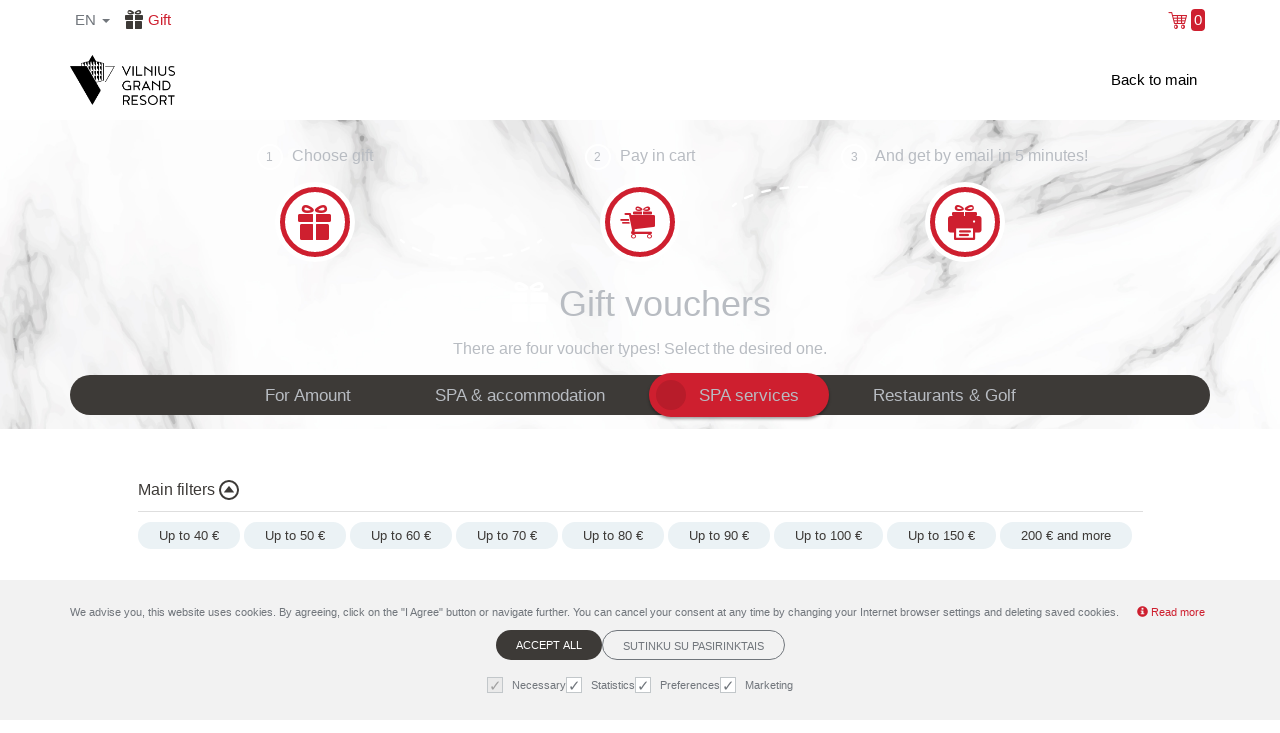

--- FILE ---
content_type: text/html; charset=UTF-8
request_url: https://gift.vilniusgrandresort.com/vouchers/spa?service_id=114&lang=en
body_size: 60478
content:
<!DOCTYPE html>
<html>
<head>
    <meta charset="utf-8">
    <meta name="csrf-token" content="ORAgEnmjb2cp5n6PkUFOwwt5pNDZuohTfpu6zLwI">
    <meta name="viewport" content="width=device-width, initial-scale=1, maximum-scale=1, user-scalable=no">

    <link rel="icon" type="image/png" sizes="32x32" href="/img/client1595593103/favicon-32x32.png?v=1768551155">
    <link rel="shortcut icon" href="/img/client1595593103/favicon-32x32.png?v=1768551155">
    <meta name="theme-color" content="#ffffff">
    <title>Gift vouchers for spa services</title>
    <meta name="description" content="Here you can buy gift vouchers for spa services">
    <meta name="keywords" content="massage, spa treatments, relaxation, cosmetics, masks, exercise">

    <meta property="og:image" content="https://gift.vilniusgrandresort.com/img/client1595593103/logo-en-white.png" />
    
    <link rel="stylesheet" href="/css/theme1595593103/app.css?v=1768551155">

    
        <script>
        var auto_expire_reservation_minutes = 55;
        var disable_add_to_cart = false;
        var ga_brand = 'BookingRobot';
        var ga_affiliation = '';
        var ga_customer_info = false;
        var gpctm = true;
        var recommendations = true;
    </script>

        <script>
        window.dataLayer = window.dataLayer || [];
        function gtag(){dataLayer.push(arguments);}
    </script>
    
    
        
        <!-- Google Tag Manager -->
        <script >(function(w,d,s,l,i){w[l]=w[l]||[];w[l].push({'gtm.start':
                    new Date().getTime(),event:'gtm.js'});var f=d.getElementsByTagName(s)[0],
                j=d.createElement(s),dl=l!='dataLayer'?'&l='+l:'';j.async=true;j.src=
                'https://www.googletagmanager.com/gtm.js?id='+i+dl;f.parentNode.insertBefore(j,f);
            })(window,document,'script','dataLayer','GTM-MLLJ9PH');</script>
        <!-- End Google Tag Manager -->
    
    
    
    

    <script type="text/javascript" src="/js/bundle.js?v=1768551155"></script>
    <script type="text/javascript">
        var fbTracking = false;
        var omnisendTracking = false;
        var cookie_status = br.cookieStatus();
        $.ajaxSetup({
            headers: {
                'X-CSRF-TOKEN': $('meta[name="csrf-token"]').attr('content')
            }
        });
    </script>

     <meta name="verify-paysera" content="b19ca2002a0320898dfce37a328d45a9">


<!-- Global site tag (gtag.js) - Google Analytics -->
<script async src="https://www.googletagmanager.com/gtag/js?id=G-KDF3FWSSE5"></script>
<script>
  window.dataLayer = window.dataLayer || [];
  function gtag(){dataLayer.push(arguments);}
  gtag('js', new Date());

  gtag('config', 'G-KDF3FWSSE5');
</script>

        <script>
        var consent = {'preferences':false,'statistics':false,'marketing':false};

        if(localStorage.getItem('consentMode') !==  null){
            var consent_settings = JSON.parse(localStorage.getItem('consentMode'))

            consent.preferences = consent_settings.personalization_storage === 'granted';
            consent.statistics = consent_settings.analytics_storage === 'granted';
            consent.marketing = consent_settings.ad_storage === 'granted';
        }
        else{
                        (function($){
                $(document).ready(function(){
                    $('.agree-with-cookies').show();
                });
            })(jQuery);
                    }
        var Cookiebot = {
            'consent' : consent
        }
    </script>
    
            <script>
                            if(localStorage.getItem('consentMode') ===  null && !cookie_status){
                    gtag('consent', 'default', {
                        'functionality_storage' : 'granted',
                        'security_storage' : 'granted',
                        'ad_storage' : 'denied',
                        'ad_user_data' : 'denied',
                        'ad_personalization' : 'denied',
                        'analytics_storage' : 'denied',
                        'personalization_storage' : 'denied',
                    });
                } else if (localStorage.getItem('consentMode') ===  null && cookie_status){
                    gtag('consent', 'default', {
                        'functionality_storage' : 'granted',
                        'security_storage' : 'granted',
                        'ad_storage' : 'granted',
                        'ad_user_data' : 'granted',
                        'ad_personalization' : 'granted',
                        'analytics_storage' : 'granted',
                        'personalization_storage' : 'granted',
                    });
                } else {
                    gtag('consent', 'default', JSON.parse(localStorage.getItem('consentMode')));
                }
                    </script>
    
    
                <script >
            gtm.init();
        </script>
    
    
    
    
        
    
</head>
<body data-lang="en" class="   page-spa  fav-hide  " style="">
        <!-- Google Tag Manager (noscript) -->
    <noscript><iframe src="https://www.googletagmanager.com/ns.html?id=GTM-MLLJ9PH"
    height="0" width="0" style="display:none;visibility:hidden"></iframe></noscript>
    <!-- End Google Tag Manager (noscript) -->
        <div class="outer-overlay loading">
        <div class="middle-overlay" style="flex-direction: column;">
            <svg width='160px' height='160px' xmlns="http://www.w3.org/2000/svg" viewBox="0 0 100 100" preserveAspectRatio="xMidYMid" class="uil-squares" >
    <rect x="0" y="0" width="100" height="100" fill="none" class="bk"></rect>
    <rect x="15" y="15" width="20" height="20" fill="#5799e3" class="sq">
        <animate attributeName="fill" from="#5799e3" to="#e7a336" repeatCount="indefinite" dur="1s" begin="0.0s" values="#e7a336;#e7a336;#5799e3;#5799e3" keyTimes="0;0.1;0.2;1"></animate>
    </rect>
    <rect x="40" y="15" width="20" height="20" fill="#5799e3" class="sq">
        <animate attributeName="fill" from="#5799e3" to="#e7a336" repeatCount="indefinite" dur="1s" begin="0.125s" values="#e7a336;#e7a336;#5799e3;#5799e3" keyTimes="0;0.1;0.2;1"></animate>
    </rect>
    <rect x="65" y="15" width="20" height="20" fill="#5799e3" class="sq">
        <animate attributeName="fill" from="#5799e3" to="#e7a336" repeatCount="indefinite" dur="1s" begin="0.25s" values="#e7a336;#e7a336;#5799e3;#5799e3" keyTimes="0;0.1;0.2;1"></animate>
    </rect>
    <rect x="15" y="40" width="20" height="20" fill="#5799e3" class="sq">
        <animate attributeName="fill" from="#5799e3" to="#e7a336" repeatCount="indefinite" dur="1s" begin="0.875s" values="#e7a336;#e7a336;#5799e3;#5799e3" keyTimes="0;0.1;0.2;1"></animate>
    </rect>
    <rect x="65" y="40" width="20" height="20" fill="#5799e3" class="sq">
        <animate attributeName="fill" from="#5799e3" to="#e7a336" repeatCount="indefinite" dur="1s" begin="0.375" values="#e7a336;#e7a336;#5799e3;#5799e3" keyTimes="0;0.1;0.2;1"></animate>
    </rect>
    <rect x="15" y="65" width="20" height="20" fill="#5799e3" class="sq">
        <animate attributeName="fill" from="#5799e3" to="#e7a336" repeatCount="indefinite" dur="1s" begin="0.75s" values="#e7a336;#e7a336;#5799e3;#5799e3" keyTimes="0;0.1;0.2;1"></animate>
    </rect>
    <rect x="40" y="65" width="20" height="20" fill="#5799e3" class="sq">
        <animate attributeName="fill" from="#5799e3" to="#e7a336" repeatCount="indefinite" dur="1s" begin="0.625s" values="#e7a336;#e7a336;#5799e3;#5799e3" keyTimes="0;0.1;0.2;1"></animate>
    </rect>
    <rect x="65" y="65" width="20" height="20" fill="#5799e3" class="sq">
        <animate attributeName="fill" from="#5799e3" to="#e7a336" repeatCount="indefinite" dur="1s" begin="0.5s" values="#e7a336;#e7a336;#5799e3;#5799e3" keyTimes="0;0.1;0.2;1"></animate>
    </rect>
</svg>                    </div>
    </div>


            <header>
    <div id="top_bar">
        <div class="container">
            <div class="row">

                <div class="col-xs-2 xs-no-pad col-sm-4 col-md-7">
                                        <div class="top_links" style="text-align:left;">
                        <ul class="menu switcher list-inline">
                            <li>
                                <div class="dropdown languages-menu">
                                    <a class="dropdown-toggle" type="button" id="dropdownMenu2" data-bs-toggle="dropdown" aria-haspopup="true" aria-expanded="true">
                                                                                                                                
                                                                                                                                    en
                                                                                                                                        
                                                                                <span class="caret"></span>
                                    </a>
                                    <ul class="dropdown-menu" aria-labelledby="dropdownMenu2">
                                                                                <li >
                                            <a href="/vouchers/spa?service_id=114&amp;lang=lt">lt</a>
                                                                                    </li>
                                                                                <li >
                                            <a href="/vouchers/spa?service_id=114&amp;lang=en">en</a>
                                                                                    </li>
                                                                            </ul>
                                </div>
                            </li>
                                                                                    
                                                                                                                <li class="4 active hidden-xs hidden-sm">
                                <a href="/vouchers/hotel" >
                                    <span class="icon_group icon_left">
                                        <span class="icon gift">
                                            <i class="svgiconfont-gift-box-real"></i>
                                        </span>
                                        <span class="icon_title">
                                            Gift
                                        </span>
                                    </span>
                                </a>
                            </li>
                            
                                                    </ul>
                    </div>
                                    </div>

                <div class="col-xs-10 col-sm-8 col-md-5">
                    <div class="top_links">
                        <ul class="menu switcher list-inline">
                                                                                                                <li class="cart-btn2 ">
                                <a href="/cart">
                                    <span class="icon_group icon_left">
                                        <span class="icon cart">
                                            <i class="svgiconfont-cart"></i>
                                        </span>
                                        <span class="icon_title cart_count">
                                            0
                                        </span>
                                    </span>
                                </a>
                            </li>
                            <li class="hidden countdown" onclick="location='/cart'"><i class='svgiconfont-time-left'></i><span class="time">00:00:00</span><div class='countdown_mess hidden'>Shopping cart is valid for</div></li>  
                                                    </ul>
                    </div>
                </div>
            </div>
        </div>
    </div>
        <div id="main_bar">
        <div class="container">
            <div class="row">
                <div class="col-xs-12">
                    <div class="logo pull-left ">
                        <a href="https://www.vilniusgrandresort.com/en/">
                                                                                    <img src="https://gift.vilniusgrandresort.com/img/client1595593103/logo-en.png?v=1768551155" >
                                                    </a>
                    </div>
                                        <nav class="main_menu pull-right" id="nav-main">
                        <ul class="nav navbar-nav">
                            <li ><a href="https://www.vilniusgrandresort.com/en/">Back to main</a></li>
                        </ul>
                    </nav>
                    <div id="nav-trigger">
                        <div id="nav-icon3">
                            <span></span>
                            <span></span>
                            <span></span>
                            <span></span>
                        </div>
                    </div>
                    
                                                            
                                        <div class="clearfix hidden-md"></div>
                    <nav id="nav-mobile">
                        <div class="mob_m_cont">
                                                        <ul class="nav navbar-nav">
                                <li ><a href="https://www.vilniusgrandresort.com/en/">Back to main</a></li>
                            </ul>
                        </div>

                    </nav>
                </div>
            </div>
        </div>

    </div>
    </header>
<div class="vouchers-logo with-bg" style="overflow:hidden; background-image: url(/css/fonts/theme1595593103/gift_bg.jpg?v=1768551155);">
    <div class="container">
        <div class="gift_wrap">
                            <div class="pattern left">
                    <svg version="1.1" id="Layer_1" xmlns="http://www.w3.org/2000/svg" xmlns:xlink="http://www.w3.org/1999/xlink" x="0px" y="0px"
     viewBox="0 0 223 297" enable-background="new 0 0 223 297" xml:space="preserve">
<g>
    <g>
        <g>
            <path fill="#5799E3" d="M26.3,37.5c-1.7-0.8-6.6-3-6.6-3c-0.5-0.2-1.1,0-1.4,0.5l-3.2,7.1c-0.2,0.5,0,1.1,0.5,1.4
				c0,0,5,2.3,6.7,3c0.2,0.1,0.3-0.1,0.3-0.1l3.8-8.4C26.5,38,26.7,37.7,26.3,37.5z"/>
            <path fill="#5799E3" d="M35.1,41.5c0,0-4.9-2.2-6.6-3c-0.4-0.2-0.5,0.3-0.5,0.3l-3.8,8.3c0,0-0.1,0.2,0.1,0.3
				c1.7,0.8,6.7,3,6.7,3c0.5,0.2,1.1,0,1.4-0.5l3.2-7.1C35.9,42.4,35.7,41.7,35.1,41.5z"/>
        </g>
        <path fill="#5799E3" d="M29.2,32.1c0,0,0.1-0.3-0.2-0.5c-1.9-0.9-7.6-3.5-7.6-3.5c-0.5-0.2-1.1,0-1.4,0.5l-1.3,3
			c-0.2,0.5,0,1.1,0.5,1.4c0,0,5.8,2.6,7.7,3.5c0.3,0.1,0.4-0.1,0.4-0.1L29.2,32.1L29.2,32.1z"/>
        <path fill="#5799E3" d="M38.9,36.1c0,0-5.8-2.6-7.7-3.5c-0.3-0.1-0.4,0.1-0.4,0.1l-2,4.3c0,0-0.1,0.2,0.2,0.4
			c1.9,0.9,7.6,3.4,7.6,3.4c0.5,0.2,1.1,0,1.4-0.5l1.3-3C39.6,36.9,39.4,36.3,38.9,36.1z"/>
        <g>
            <path fill="#5799E3" d="M26.4,29.6c-0.4-0.2-0.8-0.4-1.1-0.6c-0.8-0.6-1.3-1.2-1.4-1.9c-0.1-0.6,0-1.2,0.5-1.8
				c0.7-1.1,1.8-1.3,3-0.8c0.3,0.1,0.5,0.3,0.8,0.5c0.7,0.5,1.4,1.3,2,2.3c1,1.6,0.8,2.3,0.6,2.6c-0.4,0.5-1,0.7-2.1,0.5
				C28,30.2,27.1,29.9,26.4,29.6z M26.7,26c-0.5-0.2-0.7-0.1-1,0.3c-0.2,0.3-0.2,0.5-0.2,0.6c0,0.2,0.3,0.5,0.7,0.8
				c0.2,0.2,0.5,0.3,0.9,0.5c0.7,0.3,1.4,0.5,1.9,0.6c0,0,0.1,0,0.1-0.1c-0.4-0.7-1.1-1.8-1.9-2.3C27,26.2,26.9,26.1,26.7,26z"/>
        </g>
        <g>
            <path fill="#5799E3" d="M34.5,33.3L34.5,33.3c-0.7-0.3-1.5-0.8-2-1.2c-0.8-0.7-1.2-1.3-1-1.9c0.1-0.4,0.4-1,2.3-1.3
				c1.1-0.2,2.3-0.2,3.1,0c0.3,0.1,0.6,0.2,0.9,0.3c1.2,0.5,1.7,1.5,1.4,2.8c-0.2,0.7-0.5,1.2-1.1,1.6c-0.6,0.4-1.4,0.4-2.3,0.2
				C35.3,33.6,34.9,33.4,34.5,33.3z M33.5,30.6C33.4,30.6,33.4,30.7,33.5,30.6c0.3,0.4,0.9,0.8,1.7,1.1c0.3,0.1,0.6,0.3,0.9,0.3
				c0.5,0.1,0.9,0.1,1.1,0c0,0,0.2-0.1,0.3-0.5c0.1-0.5,0-0.7-0.4-0.9c-0.2-0.1-0.3-0.1-0.6-0.2C35.5,30.3,34.3,30.4,33.5,30.6z"/>
        </g>
    </g>
    <g>
        <g>
            <path fill="#5799E3" d="M85.7,18.8c-2,0.7-8,2.6-8,2.6c-0.6,0.2-1,0.9-0.8,1.5l2.8,8.6c0.2,0.6,0.9,1,1.5,0.8c0,0,6.1-2,8.1-2.7
				c0.3-0.1,0.2-0.4,0.2-0.4l-3.4-10.2C86.2,19.1,86.1,18.7,85.7,18.8z"/>
            <path fill="#5799E3" d="M96.4,15.3c0,0-6,2-8,2.6c-0.5,0.2-0.2,0.6-0.2,0.6l3.3,10.1c0,0,0.1,0.3,0.4,0.2c2-0.7,8.1-2.6,8.1-2.6
				c0.6-0.2,1-0.9,0.8-1.5l-2.8-8.6C97.7,15.5,97,15.1,96.4,15.3z"/>
        </g>
        <path fill="#5799E3" d="M83.9,11.9c0,0-0.1-0.4-0.5-0.3c-2.3,0.8-9.3,3-9.3,3c-0.6,0.2-1,0.9-0.8,1.5l1.2,3.6
			c0.2,0.6,0.9,1,1.5,0.8c0,0,7-2.3,9.3-3.1c0.4-0.1,0.3-0.4,0.3-0.4L83.9,11.9L83.9,11.9z"/>
        <path fill="#5799E3" d="M95.4,7.7c0,0-7,2.3-9.3,3.1c-0.4,0.1-0.2,0.5-0.2,0.5l1.7,5.2c0,0,0.1,0.3,0.5,0.2c2.3-0.8,9.2-3,9.2-3
			c0.6-0.2,1-0.9,0.8-1.5l-1.2-3.6C96.7,7.9,96,7.5,95.4,7.7z"/>
        <g>
            <path fill="#5799E3" d="M79.6,12c-0.5,0.2-1,0.3-1.5,0.3c-1.1,0.1-2,0-2.7-0.5c-0.6-0.4-0.9-1.1-1-1.9c-0.2-1.5,0.5-2.6,1.9-3
				c0.3-0.1,0.7-0.2,1-0.2c1-0.1,2.3,0,3.5,0.4c2.1,0.6,2.5,1.3,2.5,1.8c0.1,0.7-0.4,1.4-1.4,2C81.4,11.3,80.5,11.7,79.6,12z
				 M77,8.7c-0.6,0.2-0.7,0.4-0.6,1c0.1,0.5,0.2,0.6,0.3,0.6c0.2,0.2,0.7,0.2,1.3,0.1c0.3,0,0.7-0.1,1.1-0.3c0.9-0.3,1.6-0.7,2.1-1
				c0,0,0.1-0.1,0-0.1c-0.9-0.3-2.3-0.7-3.4-0.5C77.4,8.6,77.2,8.6,77,8.7z"/>
        </g>
        <g>
            <path fill="#5799E3" d="M89.4,8.8L89.4,8.8c-0.9,0.3-1.9,0.5-2.7,0.5c-1.2,0.1-2-0.2-2.3-0.8c-0.2-0.4-0.4-1.2,1-2.9
				c0.8-1,1.8-1.9,2.6-2.4c0.3-0.2,0.7-0.3,1-0.4c1.4-0.5,2.6,0,3.4,1.3c0.4,0.8,0.5,1.5,0.3,2.2c-0.2,0.8-0.8,1.4-1.8,2
				C90.3,8.4,89.9,8.6,89.4,8.8z M86.4,7.3c0,0.1,0,0.1,0,0.1c0.6,0,1.4-0.1,2.3-0.4c0.4-0.1,0.8-0.3,1-0.4c0.5-0.3,0.9-0.6,0.9-0.9
				c0-0.1,0.1-0.3-0.2-0.7c-0.3-0.5-0.5-0.6-1.1-0.4c-0.2,0.1-0.4,0.2-0.6,0.3C87.9,5.4,86.9,6.5,86.4,7.3z"/>
        </g>
    </g>
    <g>
        <g>
            <path fill="#5799E3" d="M73.8,82.6c-3.6-0.9-14-3.6-14-3.6c-1.1-0.3-2.3,0.4-2.6,1.5l-3.9,15.2c-0.3,1.1,0.4,2.3,1.5,2.6
				c0,0,10.7,2.8,14.3,3.7c0.5,0.1,0.6-0.4,0.6-0.4l4.7-18C74.3,83.5,74.5,82.8,73.8,82.6z"/>
            <path fill="#5799E3" d="M92.6,87.5c0,0-10.5-2.7-14-3.6c-0.9-0.2-1,0.7-1,0.7L73,102.4c0,0-0.1,0.5,0.4,0.6
				c3.6,0.9,14.2,3.7,14.2,3.7c1.1,0.3,2.3-0.4,2.6-1.5L94.1,90C94.4,88.9,93.8,87.8,92.6,87.5z"/>
        </g>
        <path fill="#5799E3" d="M77.6,70.8c0,0,0.2-0.7-0.5-0.9c-4-1.1-16.3-4.2-16.3-4.2c-1.1-0.3-2.3,0.4-2.6,1.5l-1.6,6.3
			c-0.3,1.1,0.4,2.3,1.5,2.6c0,0,12.4,3.2,16.4,4.3c0.6,0.2,0.8-0.4,0.8-0.4L77.6,70.8L77.6,70.8z"/>
        <path fill="#5799E3" d="M98.2,75.5c0,0-12.3-3.2-16.4-4.3C81.2,71,81,71.6,81,71.6l-2.4,9.2c0,0-0.1,0.5,0.6,0.7
			c4.1,1.1,16.3,4.2,16.3,4.2c1.1,0.3,2.3-0.4,2.6-1.5l1.6-6.3C100,76.9,99.3,75.8,98.2,75.5z"/>
        <g>
            <path fill="#5799E3" d="M71.3,66.9c-0.9-0.2-1.8-0.5-2.4-0.9c-1.8-0.9-2.9-1.9-3.4-3.2c-0.4-1.2-0.3-2.4,0.3-3.8
				c1.1-2.3,3.1-3.3,5.7-2.6c0.5,0.1,1.1,0.4,1.7,0.6c1.5,0.7,3.3,2.2,4.8,3.9c2.6,2.9,2.4,4.2,2,4.9c-0.5,1.1-1.8,1.6-4,1.7
				C74.6,67.5,72.8,67.3,71.3,66.9z M70.6,59.6c-1-0.3-1.4-0.1-1.8,0.8c-0.4,0.7-0.2,1.1-0.2,1.2c0.2,0.4,0.8,0.9,1.7,1.4
				c0.5,0.2,1.1,0.5,1.8,0.7c1.6,0.4,3,0.5,4,0.5c0.1,0,0.2,0,0.1-0.1c-0.9-1.3-2.8-3.1-4.5-4C71.3,59.9,70.9,59.7,70.6,59.6z"/>
        </g>
        <g>
            <path fill="#5799E3" d="M88.5,71.4L88.5,71.4c-1.6-0.4-3.2-1-4.4-1.8c-1.9-1.1-2.7-2.2-2.7-3.4c0.1-0.8,0.5-2.1,4.2-3.3
				c2.1-0.7,4.4-1.1,6.1-1c0.7,0,1.3,0.1,1.8,0.3c2.5,0.7,3.8,2.5,3.7,5.1c-0.1,1.5-0.6,2.6-1.6,3.5c-1.1,0.9-2.5,1.3-4.5,1.2
				C90.3,71.7,89.4,71.6,88.5,71.4z M85.6,66.4c-0.1,0-0.1,0.1,0,0.2c0.8,0.5,2.2,1.1,3.7,1.5c0.7,0.2,1.4,0.3,1.9,0.3
				c1,0.1,1.8-0.1,2.2-0.4c0.1-0.1,0.3-0.3,0.4-1.1c0.1-1-0.2-1.4-1.2-1.6c-0.3-0.1-0.7-0.1-1.2-0.2C89.6,65.1,87.1,65.8,85.6,66.4z
				"/>
        </g>
    </g>
    <g>
        <g>
            <path fill="#5799E3" d="M143.8,51.3c-1.4-0.2-5.7-0.8-5.7-0.8c-0.4-0.1-0.9,0.2-0.9,0.7l-0.9,6.1c-0.1,0.4,0.2,0.9,0.7,0.9
				c0,0,4.3,0.6,5.7,0.8c0.2,0,0.2-0.2,0.2-0.2l1.1-7.3C144,51.6,144.1,51.3,143.8,51.3z"/>
            <path fill="#5799E3" d="M151.4,52.4c0,0-4.2-0.6-5.6-0.8c-0.3-0.1-0.3,0.3-0.3,0.3l-1,7.2c0,0,0,0.2,0.2,0.2
				c1.4,0.2,5.7,0.8,5.7,0.8c0.4,0.1,0.9-0.2,0.9-0.7l0.9-6.1C152.1,52.8,151.8,52.4,151.4,52.4z"/>
        </g>
        <path fill="#5799E3" d="M144.8,46.5c0,0,0-0.3-0.2-0.3c-1.6-0.2-6.6-1-6.6-1c-0.4-0.1-0.9,0.2-0.9,0.7l-0.4,2.5
			c-0.1,0.4,0.2,0.9,0.7,0.9c0,0,5,0.7,6.6,1c0.3,0,0.3-0.2,0.3-0.2L144.8,46.5L144.8,46.5z"/>
        <path fill="#5799E3" d="M153,47.4c0,0-5-0.7-6.6-1c-0.3,0-0.3,0.2-0.3,0.2l-0.5,3.7c0,0,0,0.2,0.3,0.3c1.6,0.2,6.6,1,6.6,1
			c0.4,0.1,0.9-0.2,0.9-0.7l0.4-2.5C153.8,47.9,153.5,47.5,153,47.4z"/>
        <g>
            <path fill="#5799E3" d="M142.1,45.2c-0.4-0.1-0.7-0.1-1-0.2c-0.7-0.3-1.2-0.6-1.5-1.1c-0.2-0.4-0.2-0.9,0-1.5
				c0.3-1,1.1-1.4,2.1-1.3c0.2,0,0.5,0.1,0.7,0.2c0.6,0.2,1.4,0.7,2.1,1.3c1.1,1,1.1,1.5,1,1.9c-0.2,0.5-0.6,0.7-1.5,0.8
				C143.4,45.3,142.7,45.3,142.1,45.2z M141.5,42.4c-0.4-0.1-0.5,0-0.7,0.4c-0.1,0.3,0,0.4,0,0.5c0.1,0.2,0.3,0.3,0.7,0.5
				c0.2,0.1,0.5,0.1,0.8,0.2c0.6,0.1,1.2,0.1,1.6,0c0,0,0.1,0,0-0.1c-0.4-0.5-1.2-1.1-1.9-1.4C141.8,42.4,141.7,42.4,141.5,42.4z"/>
        </g>
        <g>
            <path fill="#5799E3" d="M149,46.2L149,46.2c-0.6-0.1-1.3-0.3-1.8-0.5c-0.8-0.3-1.2-0.7-1.2-1.2c0-0.3,0.1-0.8,1.5-1.5
				c0.8-0.4,1.7-0.6,2.3-0.7c0.3,0,0.5,0,0.7,0c1,0.1,1.6,0.8,1.7,1.8c0,0.6-0.1,1.1-0.5,1.4c-0.4,0.4-0.9,0.6-1.7,0.6
				C149.8,46.3,149.4,46.3,149,46.2z M147.7,44.4C147.7,44.4,147.7,44.5,147.7,44.4c0.3,0.2,0.9,0.4,1.5,0.5c0.3,0,0.6,0.1,0.8,0
				c0.4,0,0.7-0.1,0.8-0.2c0,0,0.1-0.1,0.1-0.5c0-0.4-0.1-0.5-0.5-0.6c-0.1,0-0.3,0-0.5,0C149.2,43.7,148.3,44.1,147.7,44.4z"/>
        </g>
    </g>
    <g>
        <g>
            <path fill="#5799E3" d="M140,122.6c-2.4,1-9.5,4-9.5,4c-0.8,0.3-1.1,1.2-0.8,1.9l4.3,10.3c0.3,0.8,1.2,1.1,1.9,0.8
				c0,0,7.3-3,9.7-4c0.3-0.1,0.2-0.5,0.2-0.5l-5.1-12.3C140.7,122.9,140.5,122.4,140,122.6z"/>
            <path fill="#5799E3" d="M152.8,117.3c0,0-7.2,3-9.5,4c-0.6,0.2-0.2,0.8-0.2,0.8l5,12.1c0,0,0.1,0.3,0.5,0.2c2.4-1,9.7-4,9.7-4
				c0.8-0.3,1.1-1.2,0.8-1.9l-4.3-10.3C154.5,117.3,153.6,117,152.8,117.3z"/>
        </g>
        <path fill="#5799E3" d="M137.1,114.3c0,0-0.2-0.5-0.7-0.3c-2.8,1.1-11.1,4.6-11.1,4.6c-0.8,0.3-1.1,1.2-0.8,1.9l1.8,4.3
			c0.3,0.8,1.2,1.1,1.9,0.8c0,0,8.4-3.5,11.2-4.6c0.4-0.2,0.3-0.5,0.3-0.5L137.1,114.3L137.1,114.3z"/>
        <path fill="#5799E3" d="M150.8,108c0,0-8.4,3.5-11.2,4.6c-0.4,0.2-0.3,0.6-0.3,0.6l2.6,6.3c0,0,0.1,0.4,0.7,0.1
			c2.8-1.1,11.1-4.6,11.1-4.6c0.8-0.3,1.1-1.2,0.8-1.9l-1.8-4.3C152.5,108.1,151.6,107.7,150.8,108z"/>
        <g>
            <path fill="#5799E3" d="M131.8,114.7c-0.6,0.3-1.2,0.4-1.8,0.6c-1.4,0.3-2.5,0.2-3.3-0.4c-0.8-0.5-1.2-1.2-1.5-2.3
				c-0.4-1.8,0.4-3.2,2.1-3.9c0.4-0.2,0.8-0.3,1.2-0.4c1.2-0.2,2.8-0.2,4.4,0.1c2.7,0.5,3.2,1.4,3.3,1.9c0.2,0.9-0.3,1.7-1.5,2.7
				C134,113.7,132.9,114.3,131.8,114.7z M128.3,110.9c-0.7,0.3-0.8,0.6-0.7,1.3c0.1,0.6,0.3,0.7,0.4,0.7c0.3,0.2,0.8,0.2,1.6,0.1
				c0.4-0.1,0.8-0.2,1.3-0.4c1.1-0.4,1.9-1,2.5-1.4c0,0,0.1-0.1,0-0.1c-1.1-0.3-2.9-0.6-4.3-0.3
				C128.8,110.7,128.5,110.8,128.3,110.9z"/>
        </g>
        <g>
            <path fill="#5799E3" d="M143.5,109.9L143.5,109.9c-1.1,0.4-2.3,0.8-3.3,0.9c-1.5,0.2-2.5-0.1-3-0.8c-0.3-0.5-0.6-1.4,0.9-3.7
				c0.9-1.3,2-2.5,3-3.2c0.4-0.3,0.8-0.5,1.1-0.6c1.7-0.7,3.2-0.3,4.3,1.3c0.6,0.9,0.8,1.8,0.6,2.6c-0.2,1-0.9,1.8-2.1,2.6
				C144.7,109.3,144.2,109.6,143.5,109.9z M139.8,108.3c-0.1,0.1,0,0.1,0.1,0.1c0.7-0.1,1.7-0.3,2.8-0.7c0.5-0.2,0.9-0.4,1.2-0.6
				c0.6-0.4,1-0.8,1.1-1.1c0-0.1,0.1-0.3-0.3-0.8c-0.4-0.6-0.7-0.7-1.4-0.4c-0.2,0.1-0.5,0.2-0.7,0.4
				C141.4,105.8,140.3,107.3,139.8,108.3z"/>
        </g>
    </g>
    <g>
        <g>
            <path fill="#5799E3" d="M66.1,144.1c-1.3,0.4-5.3,1.7-5.3,1.7c-0.4,0.1-0.7,0.6-0.5,1l1.8,5.7c0.1,0.4,0.6,0.7,1,0.5
				c0,0,4-1.3,5.4-1.7c0.2-0.1,0.1-0.2,0.1-0.2l-2.1-6.8C66.5,144.3,66.4,144,66.1,144.1z"/>
            <path fill="#5799E3" d="M73.2,141.9c0,0-4,1.2-5.3,1.7c-0.3,0.1-0.2,0.4-0.2,0.4l2.1,6.7c0,0,0.1,0.2,0.2,0.1
				c1.3-0.4,5.4-1.7,5.4-1.7c0.4-0.1,0.7-0.6,0.5-1l-1.8-5.7C74.1,142,73.7,141.7,73.2,141.9z"/>
        </g>
        <path fill="#5799E3" d="M65,139.5c0,0-0.1-0.3-0.3-0.2c-1.5,0.5-6.2,1.9-6.2,1.9c-0.4,0.1-0.7,0.6-0.5,1l0.7,2.4
			c0.1,0.4,0.6,0.7,1,0.5c0,0,4.7-1.5,6.2-1.9c0.2-0.1,0.2-0.3,0.2-0.3L65,139.5L65,139.5z"/>
        <path fill="#5799E3" d="M72.6,136.8c0,0-4.6,1.5-6.2,1.9c-0.2,0.1-0.2,0.3-0.2,0.3l1.1,3.5c0,0,0.1,0.2,0.3,0.1
			c1.5-0.5,6.1-1.9,6.1-1.9c0.4-0.1,0.7-0.6,0.5-1l-0.7-2.4C73.5,137,73,136.7,72.6,136.8z"/>
        <g>
            <path fill="#5799E3" d="M62.1,139.5c-0.3,0.1-0.7,0.2-1,0.2c-0.8,0.1-1.3,0-1.7-0.4c-0.4-0.3-0.6-0.7-0.7-1.3
				c-0.1-1,0.4-1.7,1.3-2c0.2-0.1,0.4-0.1,0.7-0.1c0.6-0.1,1.5,0,2.3,0.3c1.4,0.4,1.6,0.9,1.7,1.2c0.1,0.5-0.3,0.9-0.9,1.3
				C63.3,139,62.7,139.3,62.1,139.5z M60.4,137.3c-0.4,0.1-0.5,0.3-0.4,0.6c0,0.3,0.1,0.4,0.2,0.4c0.1,0.1,0.4,0.1,0.8,0.1
				c0.2,0,0.5-0.1,0.7-0.2c0.6-0.2,1.1-0.4,1.4-0.6c0,0,0.1-0.1,0-0.1c-0.6-0.2-1.5-0.5-2.3-0.4C60.7,137.2,60.6,137.3,60.4,137.3z"
                    />
        </g>
        <g>
            <path fill="#5799E3" d="M68.6,137.5L68.6,137.5c-0.6,0.2-1.2,0.3-1.8,0.3c-0.8,0-1.3-0.2-1.5-0.6c-0.1-0.3-0.2-0.8,0.7-1.9
				c0.5-0.7,1.2-1.3,1.8-1.6c0.2-0.1,0.4-0.2,0.6-0.3c1-0.3,1.7,0,2.2,0.9c0.3,0.5,0.3,1,0.2,1.4c-0.2,0.5-0.6,0.9-1.2,1.3
				C69.3,137.2,69,137.4,68.6,137.5z M66.7,136.5C66.7,136.5,66.7,136.5,66.7,136.5c0.4,0.1,0.9,0,1.5-0.2c0.3-0.1,0.5-0.2,0.7-0.3
				c0.3-0.2,0.6-0.4,0.6-0.6c0,0,0.1-0.2-0.1-0.4c-0.2-0.3-0.3-0.4-0.7-0.3c-0.1,0-0.3,0.1-0.4,0.2C67.7,135.2,67,136,66.7,136.5z"
                    />
        </g>
    </g>
    <g>
        <g>
            <path fill="#5799E3" d="M116.1,171.4c-1.7-0.8-6.5-3.1-6.5-3.1c-0.5-0.2-1.1,0-1.4,0.5l-3.3,7c-0.2,0.5,0,1.1,0.5,1.4
				c0,0,5,2.4,6.6,3.1c0.2,0.1,0.3-0.1,0.3-0.1l4-8.4C116.3,171.9,116.4,171.6,116.1,171.4z"/>
            <path fill="#5799E3" d="M124.8,175.5c0,0-4.9-2.3-6.5-3.1c-0.4-0.2-0.5,0.3-0.5,0.3l-3.9,8.3c0,0-0.1,0.2,0.1,0.3
				c1.7,0.8,6.6,3.1,6.6,3.1c0.5,0.2,1.1,0,1.4-0.5l3.3-7C125.6,176.4,125.4,175.8,124.8,175.5z"/>
        </g>
        <path fill="#5799E3" d="M119.1,166c0,0,0.2-0.3-0.2-0.5c-1.9-0.9-7.6-3.6-7.6-3.6c-0.5-0.2-1.1,0-1.4,0.5l-1.4,2.9
			c-0.2,0.5,0,1.1,0.5,1.4c0,0,5.7,2.7,7.6,3.6c0.3,0.1,0.4-0.1,0.4-0.1L119.1,166L119.1,166z"/>
        <path fill="#5799E3" d="M128.7,170.2c0,0-5.7-2.7-7.6-3.6c-0.3-0.1-0.4,0.1-0.4,0.1l-2,4.3c0,0-0.1,0.2,0.2,0.4
			c1.9,0.9,7.5,3.6,7.5,3.6c0.5,0.2,1.1,0,1.4-0.5l1.4-2.9C129.4,171.1,129.2,170.4,128.7,170.2z"/>
        <g>
            <path fill="#5799E3" d="M116.3,163.5c-0.4-0.2-0.8-0.4-1.1-0.7c-0.8-0.6-1.2-1.2-1.4-1.9c-0.1-0.6,0.1-1.2,0.5-1.8
				c0.8-1,1.8-1.3,3-0.8c0.3,0.1,0.5,0.3,0.8,0.5c0.7,0.5,1.4,1.4,2,2.3c1,1.6,0.8,2.3,0.5,2.6c-0.4,0.5-1,0.6-2.1,0.4
				C117.9,164.1,117.1,163.8,116.3,163.5z M116.7,159.9c-0.5-0.2-0.7-0.2-1,0.2c-0.2,0.3-0.2,0.5-0.2,0.6c0,0.2,0.3,0.5,0.7,0.8
				c0.2,0.2,0.5,0.3,0.8,0.5c0.7,0.3,1.4,0.5,1.9,0.6c0,0,0.1,0,0.1-0.1c-0.3-0.7-1.1-1.8-1.8-2.4C117,160.1,116.8,160,116.7,159.9z
				"/>
        </g>
        <g>
            <path fill="#5799E3" d="M124.3,167.3L124.3,167.3c-0.7-0.3-1.4-0.8-2-1.3c-0.8-0.7-1.1-1.3-1-1.9c0.1-0.4,0.5-1,2.3-1.2
				c1.1-0.2,2.3-0.1,3.1,0.1c0.3,0.1,0.6,0.2,0.9,0.3c1.2,0.6,1.6,1.6,1.3,2.8c-0.2,0.7-0.5,1.2-1.1,1.5c-0.6,0.3-1.4,0.4-2.3,0.1
				C125.2,167.6,124.8,167.5,124.3,167.3z M123.4,164.6C123.3,164.6,123.3,164.7,123.4,164.6c0.3,0.4,0.9,0.8,1.6,1.2
				c0.3,0.2,0.6,0.3,0.9,0.3c0.5,0.1,0.9,0.1,1.1,0c0,0,0.2-0.1,0.3-0.5c0.1-0.5,0-0.7-0.4-0.9c-0.2-0.1-0.3-0.1-0.6-0.2
				C125.4,164.3,124.2,164.4,123.4,164.6z"/>
        </g>
    </g>
    <g>
        <g>
            <path fill="#5799E3" d="M35.7,207.6c-4.9-1.1-19.2-4.2-19.2-4.2c-1.5-0.3-3,0.6-3.4,2.2l-4.5,20.8c-0.3,1.5,0.6,3,2.2,3.4
				c0,0,14.6,3.2,19.5,4.3c0.6,0.1,0.8-0.6,0.8-0.6l5.4-24.7C36.5,208.7,36.7,207.8,35.7,207.6z"/>
            <path fill="#5799E3" d="M61.5,213.2c0,0-14.4-3.1-19.2-4.2c-1.2-0.3-1.3,1-1.3,1l-5.3,24.4c0,0-0.2,0.7,0.5,0.8
				c4.9,1.1,19.5,4.3,19.5,4.3c1.5,0.3,3-0.6,3.4-2.2l4.5-20.8C64,215.1,63,213.5,61.5,213.2z"/>
        </g>
        <path fill="#5799E3" d="M40.2,191.4c0,0,0.2-0.9-0.7-1.1c-5.5-1.2-22.4-4.9-22.4-4.9c-1.5-0.3-3,0.6-3.4,2.2l-1.9,8.6
			c-0.3,1.5,0.6,3,2.2,3.4c0,0,16.9,3.7,22.4,4.9c0.9,0.2,1-0.6,1-0.6L40.2,191.4L40.2,191.4z"/>
        <path fill="#5799E3" d="M68.4,196.6c0,0-16.8-3.7-22.4-4.9c-0.9-0.2-1,0.6-1,0.6L42.2,205c0,0-0.2,0.7,0.9,0.9
			c5.6,1.2,22.3,4.9,22.3,4.9c1.5,0.3,3-0.6,3.4-2.2l1.9-8.6C70.9,198.5,69.9,197,68.4,196.6z"/>
        <g>
            <path fill="#5799E3" d="M31.5,186.4c-1.3-0.3-2.4-0.6-3.4-1.1c-2.5-1.1-4-2.4-4.8-4.2c-0.7-1.6-0.6-3.3,0.2-5.2
				c1.4-3.2,4.1-4.6,7.6-3.9c0.7,0.2,1.5,0.4,2.3,0.8c2.1,0.9,4.6,2.8,6.7,5c3.6,3.8,3.4,5.6,3,6.6c-0.7,1.5-2.4,2.3-5.3,2.5
				C36,187.1,33.6,186.9,31.5,186.4z M30.2,176.6c-1.3-0.3-1.9,0-2.4,1.2c-0.4,1-0.3,1.4-0.2,1.6c0.2,0.6,1.1,1.2,2.4,1.8
				c0.7,0.3,1.6,0.6,2.5,0.8c2.1,0.5,4.1,0.6,5.4,0.5c0.1,0,0.3-0.1,0.1-0.2c-1.3-1.7-3.9-4.1-6.3-5.1
				C31.1,176.9,30.6,176.7,30.2,176.6z"/>
        </g>
        <g>
            <path fill="#5799E3" d="M55,191.6L55,191.6c-2.1-0.5-4.3-1.3-6.1-2.2c-2.6-1.3-3.8-2.8-3.8-4.4c0-1.1,0.6-2.8,5.5-4.7
				c2.9-1.1,5.9-1.8,8.2-1.7c0.9,0,1.7,0.1,2.5,0.3c3.5,0.8,5.3,3.1,5.3,6.7c0,2-0.7,3.6-2,4.8c-1.4,1.3-3.4,1.9-6.1,1.8
				C57.5,192,56.3,191.8,55,191.6z M50.9,185c-0.2,0.1-0.1,0.2-0.1,0.2c1.2,0.6,3,1.4,5.1,1.8c1,0.2,1.9,0.3,2.6,0.3
				c1.4,0,2.4-0.2,2.9-0.6c0.1-0.1,0.5-0.4,0.5-1.5c0-1.4-0.3-1.8-1.7-2.1c-0.5-0.1-1-0.2-1.6-0.2C56.2,183,52.8,184.1,50.9,185z"/>
        </g>
    </g>
    <g>
        <g>
            <path fill="#5799E3" d="M98,251.5c-1.3,0-5.2-0.1-5.2-0.1c-0.4,0-0.8,0.3-0.8,0.7l-0.1,5.7c0,0.4,0.3,0.8,0.7,0.8
				c0,0,4,0.1,5.3,0.1c0.2,0,0.2-0.2,0.2-0.2l0.1-6.7C98.2,251.7,98.3,251.5,98,251.5z"/>
            <path fill="#5799E3" d="M105,251.6c0,0-3.9-0.1-5.2-0.1c-0.3,0-0.3,0.3-0.3,0.3l-0.1,6.7c0,0,0,0.2,0.2,0.2
				c1.3,0,5.3,0.1,5.3,0.1c0.4,0,0.8-0.3,0.8-0.7l0.1-5.7C105.8,252,105.4,251.6,105,251.6z"/>
        </g>
        <path fill="#5799E3" d="M98.3,247c0,0,0-0.3-0.2-0.3c-1.5,0-6.1-0.1-6.1-0.1c-0.4,0-0.8,0.3-0.8,0.7l-0.1,2.4
			c0,0.4,0.3,0.8,0.7,0.8c0,0,4.6,0.1,6.1,0.1c0.2,0,0.2-0.2,0.2-0.2L98.3,247L98.3,247z"/>
        <path fill="#5799E3" d="M106,246.9c0,0-4.6-0.1-6.1-0.1c-0.2,0-0.2,0.2-0.2,0.2l-0.1,3.4c0,0,0,0.2,0.3,0.2c1.5,0,6.1,0.1,6.1,0.1
			c0.4,0,0.8-0.3,0.8-0.7l0.1-2.4C106.7,247.3,106.4,246.9,106,246.9z"/>
        <g>
            <path fill="#5799E3" d="M95.8,246.1c-0.3,0-0.7,0-0.9-0.1c-0.7-0.2-1.2-0.4-1.5-0.8c-0.3-0.4-0.3-0.8-0.2-1.4
				c0.2-0.9,0.8-1.4,1.8-1.4c0.2,0,0.4,0,0.7,0.1c0.6,0.1,1.3,0.5,2,1c1.1,0.8,1.2,1.3,1.1,1.6c-0.1,0.4-0.5,0.7-1.3,0.9
				C97,246.1,96.4,246.1,95.8,246.1z M95,243.6c-0.4,0-0.5,0.1-0.6,0.4c-0.1,0.3,0,0.4,0,0.4c0.1,0.1,0.3,0.3,0.7,0.3
				c0.2,0,0.4,0.1,0.7,0.1c0.6,0,1.1-0.1,1.4-0.2c0,0,0.1,0,0-0.1c-0.4-0.4-1.2-0.9-1.9-1C95.2,243.7,95.1,243.6,95,243.6z"/>
        </g>
        <g>
            <path fill="#5799E3" d="M102.2,246.3L102.2,246.3c-0.6,0-1.2-0.1-1.7-0.3c-0.7-0.2-1.1-0.5-1.2-1c-0.1-0.3,0-0.8,1.2-1.5
				c0.7-0.4,1.5-0.8,2.1-0.9c0.2,0,0.5-0.1,0.7-0.1c0.9,0,1.6,0.5,1.7,1.5c0.1,0.5,0,1-0.3,1.3c-0.3,0.4-0.8,0.7-1.5,0.8
				C102.9,246.3,102.6,246.3,102.2,246.3z M100.8,244.8C100.8,244.8,100.8,244.8,100.8,244.8c0.3,0.2,0.9,0.3,1.4,0.3
				c0.3,0,0.5,0,0.7,0c0.4-0.1,0.6-0.2,0.7-0.3c0,0,0.1-0.1,0-0.4c-0.1-0.4-0.2-0.5-0.6-0.5c-0.1,0-0.3,0-0.4,0
				C102.1,244,101.3,244.4,100.8,244.8z"/>
        </g>
    </g>
    <g>
        <g>
            <path fill="#5799E3" d="M154.2,221.9c-3,0.9-11.8,3.7-11.8,3.7c-0.9,0.3-1.5,1.3-1.2,2.2l4,12.7c0.3,0.9,1.3,1.5,2.2,1.2
				c0,0,9-2.8,12-3.8c0.4-0.1,0.3-0.6,0.3-0.6l-4.8-15.1C155,222.3,154.8,221.7,154.2,221.9z"/>
            <path fill="#5799E3" d="M170,216.9c0,0-8.8,2.8-11.8,3.7c-0.7,0.2-0.4,0.9-0.4,0.9l4.7,15c0,0,0.1,0.4,0.6,0.3
				c3-0.9,11.9-3.8,11.9-3.8c0.9-0.3,1.5-1.3,1.2-2.2l-4-12.7C171.9,217.1,170.9,216.6,170,216.9z"/>
        </g>
        <path fill="#5799E3" d="M151.6,211.7c0,0-0.2-0.6-0.7-0.4c-3.4,1.1-13.7,4.3-13.7,4.3c-0.9,0.3-1.5,1.3-1.2,2.2l1.7,5.3
			c0.3,0.9,1.3,1.5,2.2,1.2c0,0,10.4-3.3,13.8-4.4c0.5-0.2,0.4-0.6,0.4-0.6L151.6,211.7L151.6,211.7z"/>
        <path fill="#5799E3" d="M168.5,205.7c0,0-10.3,3.3-13.8,4.4c-0.5,0.2-0.4,0.7-0.4,0.7l2.5,7.7c0,0,0.1,0.4,0.8,0.2
			c3.4-1.1,13.6-4.3,13.6-4.3c0.9-0.3,1.5-1.3,1.2-2.2l-1.7-5.3C170.5,205.9,169.5,205.4,168.5,205.7z"/>
        <g>
            <path fill="#5799E3" d="M145.2,211.7c-0.8,0.2-1.5,0.4-2.2,0.5c-1.7,0.2-2.9-0.1-3.9-0.8c-0.9-0.6-1.4-1.6-1.5-2.9
				c-0.3-2.2,0.8-3.8,2.9-4.5c0.5-0.1,1-0.3,1.5-0.3c1.4-0.2,3.4,0.1,5.2,0.6c3.1,0.9,3.6,1.9,3.7,2.7c0.1,1-0.6,2-2.1,3
				C147.9,210.7,146.5,211.3,145.2,211.7z M141.5,206.8c-0.8,0.3-1,0.6-0.9,1.4c0.1,0.7,0.3,0.9,0.4,0.9c0.3,0.2,1,0.3,1.8,0.2
				c0.5-0.1,1-0.2,1.6-0.4c1.3-0.4,2.4-1,3.1-1.4c0.1,0,0.1-0.1,0-0.2c-1.3-0.5-3.4-1-5-0.8C142.1,206.6,141.7,206.7,141.5,206.8z"
                    />
        </g>
        <g>
            <path fill="#5799E3" d="M159.7,207.1L159.7,207.1c-1.3,0.4-2.8,0.7-4,0.7c-1.8,0.1-2.9-0.3-3.4-1.2c-0.3-0.6-0.6-1.7,1.5-4.3
				c1.2-1.5,2.7-2.8,3.9-3.5c0.5-0.3,1-0.5,1.4-0.6c2.1-0.7,3.9,0,4.9,2c0.6,1.1,0.8,2.2,0.4,3.2c-0.4,1.1-1.3,2.1-2.7,2.9
				C161.1,206.6,160.5,206.9,159.7,207.1z M155.4,204.9c-0.1,0.1,0,0.1,0,0.1c0.8,0,2.1-0.2,3.4-0.6c0.6-0.2,1.1-0.4,1.5-0.6
				c0.8-0.4,1.3-0.9,1.4-1.2c0-0.1,0.1-0.4-0.2-1c-0.4-0.8-0.8-0.9-1.6-0.6c-0.3,0.1-0.6,0.2-0.9,0.4
				C157.6,202.1,156.1,203.8,155.4,204.9z"/>
        </g>
    </g>
    <g>
        <g>
            <path fill="#5799E3" d="M204.9,246.8c-1.6,0.2-6.4,0.9-6.4,0.9c-0.5,0.1-0.9,0.5-0.8,1.1l0.9,7c0.1,0.5,0.5,0.9,1.1,0.8
				c0,0,4.9-0.7,6.6-0.9c0.2,0,0.2-0.3,0.2-0.3l-1.1-8.3C205.3,247,205.2,246.7,204.9,246.8z"/>
            <path fill="#5799E3" d="M213.6,245.6c0,0-4.8,0.6-6.4,0.9c-0.4,0.1-0.3,0.5-0.3,0.5l1.1,8.2c0,0,0,0.2,0.3,0.2
				c1.6-0.2,6.5-0.9,6.5-0.9c0.5-0.1,0.9-0.5,0.8-1.1l-0.9-7C214.6,245.9,214.1,245.5,213.6,245.6z"/>
        </g>
        <path fill="#5799E3" d="M204.5,241.2c0,0,0-0.3-0.4-0.3c-1.9,0.2-7.5,1-7.5,1c-0.5,0.1-0.9,0.5-0.8,1.1l0.4,2.9
			c0.1,0.5,0.5,0.9,1.1,0.8c0,0,5.7-0.8,7.5-1c0.3,0,0.3-0.3,0.3-0.3L204.5,241.2L204.5,241.2z"/>
        <path fill="#5799E3" d="M213.9,239.6c0,0-5.7,0.8-7.5,1c-0.3,0-0.2,0.3-0.2,0.3l0.6,4.2c0,0,0,0.2,0.4,0.2c1.9-0.3,7.5-1,7.5-1
			c0.5-0.1,0.9-0.5,0.8-1.1l-0.4-2.9C214.8,239.9,214.4,239.6,213.9,239.6z"/>
        <g>
            <path fill="#5799E3" d="M201.2,240.6c-0.4,0.1-0.8,0.1-1.2,0.1c-0.9-0.1-1.5-0.3-2-0.8c-0.4-0.4-0.6-1-0.5-1.6
				c0.1-1.2,0.7-1.9,1.9-2.1c0.2,0,0.5,0,0.8,0c0.8,0,1.7,0.3,2.7,0.8c1.5,0.8,1.7,1.3,1.7,1.7c0,0.5-0.5,1-1.4,1.4
				C202.7,240.4,201.9,240.6,201.2,240.6z M199.7,237.7c-0.4,0.1-0.6,0.2-0.6,0.7c0,0.4,0.1,0.5,0.1,0.5c0.1,0.2,0.5,0.3,0.9,0.3
				c0.3,0,0.6,0,0.9,0c0.7-0.1,1.3-0.3,1.7-0.5c0,0,0.1-0.1,0-0.1c-0.6-0.4-1.7-0.8-2.5-0.9C200,237.7,199.8,237.7,199.7,237.7z"/>
        </g>
        <g>
            <path fill="#5799E3" d="M209.1,239.6L209.1,239.6c-0.7,0.1-1.5,0.1-2.1,0c-1-0.1-1.5-0.4-1.7-1c-0.1-0.4-0.1-1,1.2-2.1
				c0.8-0.7,1.6-1.2,2.4-1.5c0.3-0.1,0.5-0.2,0.8-0.2c1.2-0.2,2,0.4,2.4,1.5c0.2,0.6,0.2,1.2-0.1,1.7c-0.3,0.6-0.8,1-1.7,1.2
				C209.9,239.4,209.5,239.5,209.1,239.6z M207.1,238C207.1,238.1,207.1,238.1,207.1,238c0.4,0.1,1.1,0.2,1.8,0.1
				c0.3,0,0.6-0.1,0.9-0.2c0.4-0.1,0.7-0.3,0.8-0.5c0,0,0.1-0.2,0-0.5c-0.1-0.4-0.3-0.5-0.8-0.5c-0.2,0-0.3,0.1-0.5,0.1
				C208.5,236.8,207.6,237.5,207.1,238z"/>
        </g>
    </g>
    <g>
        <g>
            <path fill="#5799E3" d="M52.6,280.3c-2.1,0.7-8.3,2.6-8.3,2.6c-0.7,0.2-1,0.9-0.8,1.6l2.8,8.9c0.2,0.7,0.9,1,1.6,0.8
				c0,0,6.3-2,8.4-2.7c0.3-0.1,0.2-0.4,0.2-0.4l-3.4-10.6C53.1,280.6,53,280.2,52.6,280.3z"/>
            <path fill="#5799E3" d="M63.7,276.8c0,0-6.2,2-8.3,2.6c-0.5,0.2-0.3,0.7-0.3,0.7l3.3,10.5c0,0,0.1,0.3,0.4,0.2
				c2.1-0.7,8.4-2.7,8.4-2.7c0.7-0.2,1-0.9,0.8-1.6l-2.8-8.9C65.1,276.9,64.3,276.6,63.7,276.8z"/>
        </g>
        <path fill="#5799E3" d="M50.7,273.1c0,0-0.1-0.4-0.5-0.3c-2.4,0.8-9.6,3.1-9.6,3.1c-0.7,0.2-1,0.9-0.8,1.6l1.2,3.7
			c0.2,0.7,0.9,1,1.6,0.8c0,0,7.3-2.3,9.7-3.1c0.4-0.1,0.3-0.4,0.3-0.4L50.7,273.1L50.7,273.1z"/>
        <path fill="#5799E3" d="M62.7,268.9c0,0-7.3,2.3-9.7,3.1c-0.4,0.1-0.3,0.5-0.3,0.5l1.7,5.4c0,0,0.1,0.3,0.5,0.2
			c2.4-0.8,9.6-3,9.6-3c0.7-0.2,1-0.9,0.8-1.6l-1.2-3.7C64,269.1,63.3,268.7,62.7,268.9z"/>
        <g>
            <path fill="#5799E3" d="M46.3,273.1c-0.5,0.2-1.1,0.3-1.5,0.3c-1.2,0.1-2.1,0-2.7-0.5c-0.6-0.5-1-1.1-1.1-2
				c-0.2-1.5,0.5-2.7,2-3.1c0.3-0.1,0.7-0.2,1.1-0.2c1-0.1,2.4,0,3.7,0.4c2.2,0.6,2.5,1.4,2.6,1.9c0.1,0.7-0.4,1.4-1.5,2.1
				C48.1,272.4,47.2,272.8,46.3,273.1z M43.6,269.7c-0.6,0.2-0.7,0.4-0.7,1c0.1,0.5,0.2,0.6,0.3,0.7c0.2,0.2,0.7,0.2,1.3,0.2
				c0.3,0,0.7-0.1,1.1-0.3c0.9-0.3,1.7-0.7,2.2-1c0,0,0.1-0.1,0-0.1c-0.9-0.3-2.4-0.7-3.5-0.6C44,269.6,43.8,269.6,43.6,269.7z"/>
        </g>
        <g>
            <path fill="#5799E3" d="M56.4,269.9L56.4,269.9c-0.9,0.3-1.9,0.5-2.8,0.5c-1.3,0.1-2.1-0.2-2.4-0.9c-0.2-0.4-0.4-1.2,1-3
				c0.8-1.1,1.9-2,2.8-2.5c0.3-0.2,0.7-0.3,1-0.4c1.5-0.5,2.7,0,3.5,1.4c0.4,0.8,0.5,1.5,0.3,2.3c-0.3,0.8-0.9,1.5-1.9,2
				C57.5,269.5,57,269.7,56.4,269.9z M53.4,268.3c0,0.1,0,0.1,0,0.1c0.6,0,1.4-0.1,2.4-0.4c0.4-0.1,0.8-0.3,1.1-0.4
				c0.5-0.3,0.9-0.6,1-0.9c0-0.1,0.1-0.3-0.2-0.7c-0.3-0.5-0.5-0.6-1.1-0.4c-0.2,0.1-0.4,0.2-0.6,0.3
				C55,266.4,53.9,267.5,53.4,268.3z"/>
        </g>
    </g>
</g>
</svg>                </div>
                        <div class="row steps hidden-xs">
            <div class="col-xs-12 col-md-10 col-md-push-1">
                <div class="row">
                    <div class="col-sm-4 step-block step1">
                        <div class="step-text">
                            <span class="step-num">1</span>
                            <span class="step-txt">Choose gift</span>
                        </div>
                        <div class="step-ico-box">
                            <div class="step-ico">
                                <i class="svgiconfont-gift-box-real"></i>
                            </div>
                        </div>
                        <div class="dash bottom">
                            <img src="/img/dashed_arc.svg"/>
                        </div>
                    </div>
                    <div class="col-sm-4 step-block step2">
                        <div class="step-text">
                            <span class="step-num">2</span>
                            <span class="step-txt">Pay in cart</span>
                        </div>
                        <div class="step-ico-box">
                            <div class="step-ico">
                                <i class="svgiconfont-icon_gift_cart_header"></i>
                            </div>
                        </div>
                        <div class="dash top">
                            <img src="/img/dashed_arc.svg"/>
                        </div>
                    </div>
                    <div class="col-sm-4 step-block step3">
                        <div class="step-text">
                            <span class="step-num">3</span>
                            <span class="step-txt">And get by email in 5 minutes!</span>
                        </div>
                        <div class="step-ico-box">
                            <div class="step-ico">
                                <i class="svgiconfont-print-gift"></i>
                            </div>
                        </div>
                    </div>
                </div>
            </div>
        </div>
                <div class="row steps_title hidden-xs">
            <div class="col-xs-12 ">
                                <h1><img src="/img/icon_gift_white.svg" alt="Gift vouchers"/> Gift vouchers</h1>
                            </div>
        </div>
                <div class="row vouch_desc hidden-xs">
            <div class="col-xs-12 ">
                                There are four voucher types! Select the desired one.
                            </div>
        </div>
                        <div class="row switcher hidden-xs">
            <div class="col-xs-12">
                <ul class="vouchers-menu">
                                                                    <li class="vouchers-item ">
    <a href="/vouchers/amount">For Amount</a>
</li>
                                                                                            <li class="vouchers-item ">
    <a href="/vouchers/hotel">SPA &amp; accommodation</a>
</li>
                                                                                            <li class="vouchers-item active">
    <a href="/vouchers/spa">SPA services</a>
</li>
                                                                                            <li class="vouchers-item ">
        <a href="/vouchers/restaurant_golf">
         Restaurants &amp; Golf
    </a>
</li>
                                                            </ul>
            </div>
        </div>

        <div class="row mob-switcher btn-group hidden-sm hidden-md hidden-lg" role="group">
            <button type="button" class="btn large dropdown-toggle" data-bs-toggle="dropdown" aria-haspopup="true" aria-expanded="false">
                                    <i class="svgiconfont-gift-box-real"></i>
                SPA services
                                <i class="svgiconfont-dot-menu"></i>
            </button>
            <ul class="dropdown-menu">
                                                            <li class="vouchers-item ">
    <a href="/vouchers/amount">For Amount</a>
</li>
                                                                                <li class="vouchers-item ">
    <a href="/vouchers/hotel">SPA &amp; accommodation</a>
</li>
                                                                                <li class="vouchers-item active">
    <a href="/vouchers/spa">SPA services</a>
</li>
                                                                                <li class="vouchers-item ">
    <a href="/vouchers/restaurant_golf">Restaurants &amp; Golf</a>
</li>
                                                </ul>


                            <div class="clear"></div>
                <div class="row vouch_desc" style="margin-bottom:0;">
                    <div class="col-xs-12 ">
                        .
                    </div>
                </div>
                    </div>
                                    <div class="pattern right">
                    <svg version="1.1" id="Layer_1" xmlns="http://www.w3.org/2000/svg" xmlns:xlink="http://www.w3.org/1999/xlink" x="0px" y="0px"
     viewBox="0 0 223 297" enable-background="new 0 0 223 297" xml:space="preserve">
<g>
    <g>
        <g>
            <path fill="#5799E3" d="M26.3,37.5c-1.7-0.8-6.6-3-6.6-3c-0.5-0.2-1.1,0-1.4,0.5l-3.2,7.1c-0.2,0.5,0,1.1,0.5,1.4
				c0,0,5,2.3,6.7,3c0.2,0.1,0.3-0.1,0.3-0.1l3.8-8.4C26.5,38,26.7,37.7,26.3,37.5z"/>
            <path fill="#5799E3" d="M35.1,41.5c0,0-4.9-2.2-6.6-3c-0.4-0.2-0.5,0.3-0.5,0.3l-3.8,8.3c0,0-0.1,0.2,0.1,0.3
				c1.7,0.8,6.7,3,6.7,3c0.5,0.2,1.1,0,1.4-0.5l3.2-7.1C35.9,42.4,35.7,41.7,35.1,41.5z"/>
        </g>
        <path fill="#5799E3" d="M29.2,32.1c0,0,0.1-0.3-0.2-0.5c-1.9-0.9-7.6-3.5-7.6-3.5c-0.5-0.2-1.1,0-1.4,0.5l-1.3,3
			c-0.2,0.5,0,1.1,0.5,1.4c0,0,5.8,2.6,7.7,3.5c0.3,0.1,0.4-0.1,0.4-0.1L29.2,32.1L29.2,32.1z"/>
        <path fill="#5799E3" d="M38.9,36.1c0,0-5.8-2.6-7.7-3.5c-0.3-0.1-0.4,0.1-0.4,0.1l-2,4.3c0,0-0.1,0.2,0.2,0.4
			c1.9,0.9,7.6,3.4,7.6,3.4c0.5,0.2,1.1,0,1.4-0.5l1.3-3C39.6,36.9,39.4,36.3,38.9,36.1z"/>
        <g>
            <path fill="#5799E3" d="M26.4,29.6c-0.4-0.2-0.8-0.4-1.1-0.6c-0.8-0.6-1.3-1.2-1.4-1.9c-0.1-0.6,0-1.2,0.5-1.8
				c0.7-1.1,1.8-1.3,3-0.8c0.3,0.1,0.5,0.3,0.8,0.5c0.7,0.5,1.4,1.3,2,2.3c1,1.6,0.8,2.3,0.6,2.6c-0.4,0.5-1,0.7-2.1,0.5
				C28,30.2,27.1,29.9,26.4,29.6z M26.7,26c-0.5-0.2-0.7-0.1-1,0.3c-0.2,0.3-0.2,0.5-0.2,0.6c0,0.2,0.3,0.5,0.7,0.8
				c0.2,0.2,0.5,0.3,0.9,0.5c0.7,0.3,1.4,0.5,1.9,0.6c0,0,0.1,0,0.1-0.1c-0.4-0.7-1.1-1.8-1.9-2.3C27,26.2,26.9,26.1,26.7,26z"/>
        </g>
        <g>
            <path fill="#5799E3" d="M34.5,33.3L34.5,33.3c-0.7-0.3-1.5-0.8-2-1.2c-0.8-0.7-1.2-1.3-1-1.9c0.1-0.4,0.4-1,2.3-1.3
				c1.1-0.2,2.3-0.2,3.1,0c0.3,0.1,0.6,0.2,0.9,0.3c1.2,0.5,1.7,1.5,1.4,2.8c-0.2,0.7-0.5,1.2-1.1,1.6c-0.6,0.4-1.4,0.4-2.3,0.2
				C35.3,33.6,34.9,33.4,34.5,33.3z M33.5,30.6C33.4,30.6,33.4,30.7,33.5,30.6c0.3,0.4,0.9,0.8,1.7,1.1c0.3,0.1,0.6,0.3,0.9,0.3
				c0.5,0.1,0.9,0.1,1.1,0c0,0,0.2-0.1,0.3-0.5c0.1-0.5,0-0.7-0.4-0.9c-0.2-0.1-0.3-0.1-0.6-0.2C35.5,30.3,34.3,30.4,33.5,30.6z"/>
        </g>
    </g>
    <g>
        <g>
            <path fill="#5799E3" d="M85.7,18.8c-2,0.7-8,2.6-8,2.6c-0.6,0.2-1,0.9-0.8,1.5l2.8,8.6c0.2,0.6,0.9,1,1.5,0.8c0,0,6.1-2,8.1-2.7
				c0.3-0.1,0.2-0.4,0.2-0.4l-3.4-10.2C86.2,19.1,86.1,18.7,85.7,18.8z"/>
            <path fill="#5799E3" d="M96.4,15.3c0,0-6,2-8,2.6c-0.5,0.2-0.2,0.6-0.2,0.6l3.3,10.1c0,0,0.1,0.3,0.4,0.2c2-0.7,8.1-2.6,8.1-2.6
				c0.6-0.2,1-0.9,0.8-1.5l-2.8-8.6C97.7,15.5,97,15.1,96.4,15.3z"/>
        </g>
        <path fill="#5799E3" d="M83.9,11.9c0,0-0.1-0.4-0.5-0.3c-2.3,0.8-9.3,3-9.3,3c-0.6,0.2-1,0.9-0.8,1.5l1.2,3.6
			c0.2,0.6,0.9,1,1.5,0.8c0,0,7-2.3,9.3-3.1c0.4-0.1,0.3-0.4,0.3-0.4L83.9,11.9L83.9,11.9z"/>
        <path fill="#5799E3" d="M95.4,7.7c0,0-7,2.3-9.3,3.1c-0.4,0.1-0.2,0.5-0.2,0.5l1.7,5.2c0,0,0.1,0.3,0.5,0.2c2.3-0.8,9.2-3,9.2-3
			c0.6-0.2,1-0.9,0.8-1.5l-1.2-3.6C96.7,7.9,96,7.5,95.4,7.7z"/>
        <g>
            <path fill="#5799E3" d="M79.6,12c-0.5,0.2-1,0.3-1.5,0.3c-1.1,0.1-2,0-2.7-0.5c-0.6-0.4-0.9-1.1-1-1.9c-0.2-1.5,0.5-2.6,1.9-3
				c0.3-0.1,0.7-0.2,1-0.2c1-0.1,2.3,0,3.5,0.4c2.1,0.6,2.5,1.3,2.5,1.8c0.1,0.7-0.4,1.4-1.4,2C81.4,11.3,80.5,11.7,79.6,12z
				 M77,8.7c-0.6,0.2-0.7,0.4-0.6,1c0.1,0.5,0.2,0.6,0.3,0.6c0.2,0.2,0.7,0.2,1.3,0.1c0.3,0,0.7-0.1,1.1-0.3c0.9-0.3,1.6-0.7,2.1-1
				c0,0,0.1-0.1,0-0.1c-0.9-0.3-2.3-0.7-3.4-0.5C77.4,8.6,77.2,8.6,77,8.7z"/>
        </g>
        <g>
            <path fill="#5799E3" d="M89.4,8.8L89.4,8.8c-0.9,0.3-1.9,0.5-2.7,0.5c-1.2,0.1-2-0.2-2.3-0.8c-0.2-0.4-0.4-1.2,1-2.9
				c0.8-1,1.8-1.9,2.6-2.4c0.3-0.2,0.7-0.3,1-0.4c1.4-0.5,2.6,0,3.4,1.3c0.4,0.8,0.5,1.5,0.3,2.2c-0.2,0.8-0.8,1.4-1.8,2
				C90.3,8.4,89.9,8.6,89.4,8.8z M86.4,7.3c0,0.1,0,0.1,0,0.1c0.6,0,1.4-0.1,2.3-0.4c0.4-0.1,0.8-0.3,1-0.4c0.5-0.3,0.9-0.6,0.9-0.9
				c0-0.1,0.1-0.3-0.2-0.7c-0.3-0.5-0.5-0.6-1.1-0.4c-0.2,0.1-0.4,0.2-0.6,0.3C87.9,5.4,86.9,6.5,86.4,7.3z"/>
        </g>
    </g>
    <g>
        <g>
            <path fill="#5799E3" d="M73.8,82.6c-3.6-0.9-14-3.6-14-3.6c-1.1-0.3-2.3,0.4-2.6,1.5l-3.9,15.2c-0.3,1.1,0.4,2.3,1.5,2.6
				c0,0,10.7,2.8,14.3,3.7c0.5,0.1,0.6-0.4,0.6-0.4l4.7-18C74.3,83.5,74.5,82.8,73.8,82.6z"/>
            <path fill="#5799E3" d="M92.6,87.5c0,0-10.5-2.7-14-3.6c-0.9-0.2-1,0.7-1,0.7L73,102.4c0,0-0.1,0.5,0.4,0.6
				c3.6,0.9,14.2,3.7,14.2,3.7c1.1,0.3,2.3-0.4,2.6-1.5L94.1,90C94.4,88.9,93.8,87.8,92.6,87.5z"/>
        </g>
        <path fill="#5799E3" d="M77.6,70.8c0,0,0.2-0.7-0.5-0.9c-4-1.1-16.3-4.2-16.3-4.2c-1.1-0.3-2.3,0.4-2.6,1.5l-1.6,6.3
			c-0.3,1.1,0.4,2.3,1.5,2.6c0,0,12.4,3.2,16.4,4.3c0.6,0.2,0.8-0.4,0.8-0.4L77.6,70.8L77.6,70.8z"/>
        <path fill="#5799E3" d="M98.2,75.5c0,0-12.3-3.2-16.4-4.3C81.2,71,81,71.6,81,71.6l-2.4,9.2c0,0-0.1,0.5,0.6,0.7
			c4.1,1.1,16.3,4.2,16.3,4.2c1.1,0.3,2.3-0.4,2.6-1.5l1.6-6.3C100,76.9,99.3,75.8,98.2,75.5z"/>
        <g>
            <path fill="#5799E3" d="M71.3,66.9c-0.9-0.2-1.8-0.5-2.4-0.9c-1.8-0.9-2.9-1.9-3.4-3.2c-0.4-1.2-0.3-2.4,0.3-3.8
				c1.1-2.3,3.1-3.3,5.7-2.6c0.5,0.1,1.1,0.4,1.7,0.6c1.5,0.7,3.3,2.2,4.8,3.9c2.6,2.9,2.4,4.2,2,4.9c-0.5,1.1-1.8,1.6-4,1.7
				C74.6,67.5,72.8,67.3,71.3,66.9z M70.6,59.6c-1-0.3-1.4-0.1-1.8,0.8c-0.4,0.7-0.2,1.1-0.2,1.2c0.2,0.4,0.8,0.9,1.7,1.4
				c0.5,0.2,1.1,0.5,1.8,0.7c1.6,0.4,3,0.5,4,0.5c0.1,0,0.2,0,0.1-0.1c-0.9-1.3-2.8-3.1-4.5-4C71.3,59.9,70.9,59.7,70.6,59.6z"/>
        </g>
        <g>
            <path fill="#5799E3" d="M88.5,71.4L88.5,71.4c-1.6-0.4-3.2-1-4.4-1.8c-1.9-1.1-2.7-2.2-2.7-3.4c0.1-0.8,0.5-2.1,4.2-3.3
				c2.1-0.7,4.4-1.1,6.1-1c0.7,0,1.3,0.1,1.8,0.3c2.5,0.7,3.8,2.5,3.7,5.1c-0.1,1.5-0.6,2.6-1.6,3.5c-1.1,0.9-2.5,1.3-4.5,1.2
				C90.3,71.7,89.4,71.6,88.5,71.4z M85.6,66.4c-0.1,0-0.1,0.1,0,0.2c0.8,0.5,2.2,1.1,3.7,1.5c0.7,0.2,1.4,0.3,1.9,0.3
				c1,0.1,1.8-0.1,2.2-0.4c0.1-0.1,0.3-0.3,0.4-1.1c0.1-1-0.2-1.4-1.2-1.6c-0.3-0.1-0.7-0.1-1.2-0.2C89.6,65.1,87.1,65.8,85.6,66.4z
				"/>
        </g>
    </g>
    <g>
        <g>
            <path fill="#5799E3" d="M143.8,51.3c-1.4-0.2-5.7-0.8-5.7-0.8c-0.4-0.1-0.9,0.2-0.9,0.7l-0.9,6.1c-0.1,0.4,0.2,0.9,0.7,0.9
				c0,0,4.3,0.6,5.7,0.8c0.2,0,0.2-0.2,0.2-0.2l1.1-7.3C144,51.6,144.1,51.3,143.8,51.3z"/>
            <path fill="#5799E3" d="M151.4,52.4c0,0-4.2-0.6-5.6-0.8c-0.3-0.1-0.3,0.3-0.3,0.3l-1,7.2c0,0,0,0.2,0.2,0.2
				c1.4,0.2,5.7,0.8,5.7,0.8c0.4,0.1,0.9-0.2,0.9-0.7l0.9-6.1C152.1,52.8,151.8,52.4,151.4,52.4z"/>
        </g>
        <path fill="#5799E3" d="M144.8,46.5c0,0,0-0.3-0.2-0.3c-1.6-0.2-6.6-1-6.6-1c-0.4-0.1-0.9,0.2-0.9,0.7l-0.4,2.5
			c-0.1,0.4,0.2,0.9,0.7,0.9c0,0,5,0.7,6.6,1c0.3,0,0.3-0.2,0.3-0.2L144.8,46.5L144.8,46.5z"/>
        <path fill="#5799E3" d="M153,47.4c0,0-5-0.7-6.6-1c-0.3,0-0.3,0.2-0.3,0.2l-0.5,3.7c0,0,0,0.2,0.3,0.3c1.6,0.2,6.6,1,6.6,1
			c0.4,0.1,0.9-0.2,0.9-0.7l0.4-2.5C153.8,47.9,153.5,47.5,153,47.4z"/>
        <g>
            <path fill="#5799E3" d="M142.1,45.2c-0.4-0.1-0.7-0.1-1-0.2c-0.7-0.3-1.2-0.6-1.5-1.1c-0.2-0.4-0.2-0.9,0-1.5
				c0.3-1,1.1-1.4,2.1-1.3c0.2,0,0.5,0.1,0.7,0.2c0.6,0.2,1.4,0.7,2.1,1.3c1.1,1,1.1,1.5,1,1.9c-0.2,0.5-0.6,0.7-1.5,0.8
				C143.4,45.3,142.7,45.3,142.1,45.2z M141.5,42.4c-0.4-0.1-0.5,0-0.7,0.4c-0.1,0.3,0,0.4,0,0.5c0.1,0.2,0.3,0.3,0.7,0.5
				c0.2,0.1,0.5,0.1,0.8,0.2c0.6,0.1,1.2,0.1,1.6,0c0,0,0.1,0,0-0.1c-0.4-0.5-1.2-1.1-1.9-1.4C141.8,42.4,141.7,42.4,141.5,42.4z"/>
        </g>
        <g>
            <path fill="#5799E3" d="M149,46.2L149,46.2c-0.6-0.1-1.3-0.3-1.8-0.5c-0.8-0.3-1.2-0.7-1.2-1.2c0-0.3,0.1-0.8,1.5-1.5
				c0.8-0.4,1.7-0.6,2.3-0.7c0.3,0,0.5,0,0.7,0c1,0.1,1.6,0.8,1.7,1.8c0,0.6-0.1,1.1-0.5,1.4c-0.4,0.4-0.9,0.6-1.7,0.6
				C149.8,46.3,149.4,46.3,149,46.2z M147.7,44.4C147.7,44.4,147.7,44.5,147.7,44.4c0.3,0.2,0.9,0.4,1.5,0.5c0.3,0,0.6,0.1,0.8,0
				c0.4,0,0.7-0.1,0.8-0.2c0,0,0.1-0.1,0.1-0.5c0-0.4-0.1-0.5-0.5-0.6c-0.1,0-0.3,0-0.5,0C149.2,43.7,148.3,44.1,147.7,44.4z"/>
        </g>
    </g>
    <g>
        <g>
            <path fill="#5799E3" d="M140,122.6c-2.4,1-9.5,4-9.5,4c-0.8,0.3-1.1,1.2-0.8,1.9l4.3,10.3c0.3,0.8,1.2,1.1,1.9,0.8
				c0,0,7.3-3,9.7-4c0.3-0.1,0.2-0.5,0.2-0.5l-5.1-12.3C140.7,122.9,140.5,122.4,140,122.6z"/>
            <path fill="#5799E3" d="M152.8,117.3c0,0-7.2,3-9.5,4c-0.6,0.2-0.2,0.8-0.2,0.8l5,12.1c0,0,0.1,0.3,0.5,0.2c2.4-1,9.7-4,9.7-4
				c0.8-0.3,1.1-1.2,0.8-1.9l-4.3-10.3C154.5,117.3,153.6,117,152.8,117.3z"/>
        </g>
        <path fill="#5799E3" d="M137.1,114.3c0,0-0.2-0.5-0.7-0.3c-2.8,1.1-11.1,4.6-11.1,4.6c-0.8,0.3-1.1,1.2-0.8,1.9l1.8,4.3
			c0.3,0.8,1.2,1.1,1.9,0.8c0,0,8.4-3.5,11.2-4.6c0.4-0.2,0.3-0.5,0.3-0.5L137.1,114.3L137.1,114.3z"/>
        <path fill="#5799E3" d="M150.8,108c0,0-8.4,3.5-11.2,4.6c-0.4,0.2-0.3,0.6-0.3,0.6l2.6,6.3c0,0,0.1,0.4,0.7,0.1
			c2.8-1.1,11.1-4.6,11.1-4.6c0.8-0.3,1.1-1.2,0.8-1.9l-1.8-4.3C152.5,108.1,151.6,107.7,150.8,108z"/>
        <g>
            <path fill="#5799E3" d="M131.8,114.7c-0.6,0.3-1.2,0.4-1.8,0.6c-1.4,0.3-2.5,0.2-3.3-0.4c-0.8-0.5-1.2-1.2-1.5-2.3
				c-0.4-1.8,0.4-3.2,2.1-3.9c0.4-0.2,0.8-0.3,1.2-0.4c1.2-0.2,2.8-0.2,4.4,0.1c2.7,0.5,3.2,1.4,3.3,1.9c0.2,0.9-0.3,1.7-1.5,2.7
				C134,113.7,132.9,114.3,131.8,114.7z M128.3,110.9c-0.7,0.3-0.8,0.6-0.7,1.3c0.1,0.6,0.3,0.7,0.4,0.7c0.3,0.2,0.8,0.2,1.6,0.1
				c0.4-0.1,0.8-0.2,1.3-0.4c1.1-0.4,1.9-1,2.5-1.4c0,0,0.1-0.1,0-0.1c-1.1-0.3-2.9-0.6-4.3-0.3
				C128.8,110.7,128.5,110.8,128.3,110.9z"/>
        </g>
        <g>
            <path fill="#5799E3" d="M143.5,109.9L143.5,109.9c-1.1,0.4-2.3,0.8-3.3,0.9c-1.5,0.2-2.5-0.1-3-0.8c-0.3-0.5-0.6-1.4,0.9-3.7
				c0.9-1.3,2-2.5,3-3.2c0.4-0.3,0.8-0.5,1.1-0.6c1.7-0.7,3.2-0.3,4.3,1.3c0.6,0.9,0.8,1.8,0.6,2.6c-0.2,1-0.9,1.8-2.1,2.6
				C144.7,109.3,144.2,109.6,143.5,109.9z M139.8,108.3c-0.1,0.1,0,0.1,0.1,0.1c0.7-0.1,1.7-0.3,2.8-0.7c0.5-0.2,0.9-0.4,1.2-0.6
				c0.6-0.4,1-0.8,1.1-1.1c0-0.1,0.1-0.3-0.3-0.8c-0.4-0.6-0.7-0.7-1.4-0.4c-0.2,0.1-0.5,0.2-0.7,0.4
				C141.4,105.8,140.3,107.3,139.8,108.3z"/>
        </g>
    </g>
    <g>
        <g>
            <path fill="#5799E3" d="M66.1,144.1c-1.3,0.4-5.3,1.7-5.3,1.7c-0.4,0.1-0.7,0.6-0.5,1l1.8,5.7c0.1,0.4,0.6,0.7,1,0.5
				c0,0,4-1.3,5.4-1.7c0.2-0.1,0.1-0.2,0.1-0.2l-2.1-6.8C66.5,144.3,66.4,144,66.1,144.1z"/>
            <path fill="#5799E3" d="M73.2,141.9c0,0-4,1.2-5.3,1.7c-0.3,0.1-0.2,0.4-0.2,0.4l2.1,6.7c0,0,0.1,0.2,0.2,0.1
				c1.3-0.4,5.4-1.7,5.4-1.7c0.4-0.1,0.7-0.6,0.5-1l-1.8-5.7C74.1,142,73.7,141.7,73.2,141.9z"/>
        </g>
        <path fill="#5799E3" d="M65,139.5c0,0-0.1-0.3-0.3-0.2c-1.5,0.5-6.2,1.9-6.2,1.9c-0.4,0.1-0.7,0.6-0.5,1l0.7,2.4
			c0.1,0.4,0.6,0.7,1,0.5c0,0,4.7-1.5,6.2-1.9c0.2-0.1,0.2-0.3,0.2-0.3L65,139.5L65,139.5z"/>
        <path fill="#5799E3" d="M72.6,136.8c0,0-4.6,1.5-6.2,1.9c-0.2,0.1-0.2,0.3-0.2,0.3l1.1,3.5c0,0,0.1,0.2,0.3,0.1
			c1.5-0.5,6.1-1.9,6.1-1.9c0.4-0.1,0.7-0.6,0.5-1l-0.7-2.4C73.5,137,73,136.7,72.6,136.8z"/>
        <g>
            <path fill="#5799E3" d="M62.1,139.5c-0.3,0.1-0.7,0.2-1,0.2c-0.8,0.1-1.3,0-1.7-0.4c-0.4-0.3-0.6-0.7-0.7-1.3
				c-0.1-1,0.4-1.7,1.3-2c0.2-0.1,0.4-0.1,0.7-0.1c0.6-0.1,1.5,0,2.3,0.3c1.4,0.4,1.6,0.9,1.7,1.2c0.1,0.5-0.3,0.9-0.9,1.3
				C63.3,139,62.7,139.3,62.1,139.5z M60.4,137.3c-0.4,0.1-0.5,0.3-0.4,0.6c0,0.3,0.1,0.4,0.2,0.4c0.1,0.1,0.4,0.1,0.8,0.1
				c0.2,0,0.5-0.1,0.7-0.2c0.6-0.2,1.1-0.4,1.4-0.6c0,0,0.1-0.1,0-0.1c-0.6-0.2-1.5-0.5-2.3-0.4C60.7,137.2,60.6,137.3,60.4,137.3z"
                    />
        </g>
        <g>
            <path fill="#5799E3" d="M68.6,137.5L68.6,137.5c-0.6,0.2-1.2,0.3-1.8,0.3c-0.8,0-1.3-0.2-1.5-0.6c-0.1-0.3-0.2-0.8,0.7-1.9
				c0.5-0.7,1.2-1.3,1.8-1.6c0.2-0.1,0.4-0.2,0.6-0.3c1-0.3,1.7,0,2.2,0.9c0.3,0.5,0.3,1,0.2,1.4c-0.2,0.5-0.6,0.9-1.2,1.3
				C69.3,137.2,69,137.4,68.6,137.5z M66.7,136.5C66.7,136.5,66.7,136.5,66.7,136.5c0.4,0.1,0.9,0,1.5-0.2c0.3-0.1,0.5-0.2,0.7-0.3
				c0.3-0.2,0.6-0.4,0.6-0.6c0,0,0.1-0.2-0.1-0.4c-0.2-0.3-0.3-0.4-0.7-0.3c-0.1,0-0.3,0.1-0.4,0.2C67.7,135.2,67,136,66.7,136.5z"
                    />
        </g>
    </g>
    <g>
        <g>
            <path fill="#5799E3" d="M116.1,171.4c-1.7-0.8-6.5-3.1-6.5-3.1c-0.5-0.2-1.1,0-1.4,0.5l-3.3,7c-0.2,0.5,0,1.1,0.5,1.4
				c0,0,5,2.4,6.6,3.1c0.2,0.1,0.3-0.1,0.3-0.1l4-8.4C116.3,171.9,116.4,171.6,116.1,171.4z"/>
            <path fill="#5799E3" d="M124.8,175.5c0,0-4.9-2.3-6.5-3.1c-0.4-0.2-0.5,0.3-0.5,0.3l-3.9,8.3c0,0-0.1,0.2,0.1,0.3
				c1.7,0.8,6.6,3.1,6.6,3.1c0.5,0.2,1.1,0,1.4-0.5l3.3-7C125.6,176.4,125.4,175.8,124.8,175.5z"/>
        </g>
        <path fill="#5799E3" d="M119.1,166c0,0,0.2-0.3-0.2-0.5c-1.9-0.9-7.6-3.6-7.6-3.6c-0.5-0.2-1.1,0-1.4,0.5l-1.4,2.9
			c-0.2,0.5,0,1.1,0.5,1.4c0,0,5.7,2.7,7.6,3.6c0.3,0.1,0.4-0.1,0.4-0.1L119.1,166L119.1,166z"/>
        <path fill="#5799E3" d="M128.7,170.2c0,0-5.7-2.7-7.6-3.6c-0.3-0.1-0.4,0.1-0.4,0.1l-2,4.3c0,0-0.1,0.2,0.2,0.4
			c1.9,0.9,7.5,3.6,7.5,3.6c0.5,0.2,1.1,0,1.4-0.5l1.4-2.9C129.4,171.1,129.2,170.4,128.7,170.2z"/>
        <g>
            <path fill="#5799E3" d="M116.3,163.5c-0.4-0.2-0.8-0.4-1.1-0.7c-0.8-0.6-1.2-1.2-1.4-1.9c-0.1-0.6,0.1-1.2,0.5-1.8
				c0.8-1,1.8-1.3,3-0.8c0.3,0.1,0.5,0.3,0.8,0.5c0.7,0.5,1.4,1.4,2,2.3c1,1.6,0.8,2.3,0.5,2.6c-0.4,0.5-1,0.6-2.1,0.4
				C117.9,164.1,117.1,163.8,116.3,163.5z M116.7,159.9c-0.5-0.2-0.7-0.2-1,0.2c-0.2,0.3-0.2,0.5-0.2,0.6c0,0.2,0.3,0.5,0.7,0.8
				c0.2,0.2,0.5,0.3,0.8,0.5c0.7,0.3,1.4,0.5,1.9,0.6c0,0,0.1,0,0.1-0.1c-0.3-0.7-1.1-1.8-1.8-2.4C117,160.1,116.8,160,116.7,159.9z
				"/>
        </g>
        <g>
            <path fill="#5799E3" d="M124.3,167.3L124.3,167.3c-0.7-0.3-1.4-0.8-2-1.3c-0.8-0.7-1.1-1.3-1-1.9c0.1-0.4,0.5-1,2.3-1.2
				c1.1-0.2,2.3-0.1,3.1,0.1c0.3,0.1,0.6,0.2,0.9,0.3c1.2,0.6,1.6,1.6,1.3,2.8c-0.2,0.7-0.5,1.2-1.1,1.5c-0.6,0.3-1.4,0.4-2.3,0.1
				C125.2,167.6,124.8,167.5,124.3,167.3z M123.4,164.6C123.3,164.6,123.3,164.7,123.4,164.6c0.3,0.4,0.9,0.8,1.6,1.2
				c0.3,0.2,0.6,0.3,0.9,0.3c0.5,0.1,0.9,0.1,1.1,0c0,0,0.2-0.1,0.3-0.5c0.1-0.5,0-0.7-0.4-0.9c-0.2-0.1-0.3-0.1-0.6-0.2
				C125.4,164.3,124.2,164.4,123.4,164.6z"/>
        </g>
    </g>
    <g>
        <g>
            <path fill="#5799E3" d="M35.7,207.6c-4.9-1.1-19.2-4.2-19.2-4.2c-1.5-0.3-3,0.6-3.4,2.2l-4.5,20.8c-0.3,1.5,0.6,3,2.2,3.4
				c0,0,14.6,3.2,19.5,4.3c0.6,0.1,0.8-0.6,0.8-0.6l5.4-24.7C36.5,208.7,36.7,207.8,35.7,207.6z"/>
            <path fill="#5799E3" d="M61.5,213.2c0,0-14.4-3.1-19.2-4.2c-1.2-0.3-1.3,1-1.3,1l-5.3,24.4c0,0-0.2,0.7,0.5,0.8
				c4.9,1.1,19.5,4.3,19.5,4.3c1.5,0.3,3-0.6,3.4-2.2l4.5-20.8C64,215.1,63,213.5,61.5,213.2z"/>
        </g>
        <path fill="#5799E3" d="M40.2,191.4c0,0,0.2-0.9-0.7-1.1c-5.5-1.2-22.4-4.9-22.4-4.9c-1.5-0.3-3,0.6-3.4,2.2l-1.9,8.6
			c-0.3,1.5,0.6,3,2.2,3.4c0,0,16.9,3.7,22.4,4.9c0.9,0.2,1-0.6,1-0.6L40.2,191.4L40.2,191.4z"/>
        <path fill="#5799E3" d="M68.4,196.6c0,0-16.8-3.7-22.4-4.9c-0.9-0.2-1,0.6-1,0.6L42.2,205c0,0-0.2,0.7,0.9,0.9
			c5.6,1.2,22.3,4.9,22.3,4.9c1.5,0.3,3-0.6,3.4-2.2l1.9-8.6C70.9,198.5,69.9,197,68.4,196.6z"/>
        <g>
            <path fill="#5799E3" d="M31.5,186.4c-1.3-0.3-2.4-0.6-3.4-1.1c-2.5-1.1-4-2.4-4.8-4.2c-0.7-1.6-0.6-3.3,0.2-5.2
				c1.4-3.2,4.1-4.6,7.6-3.9c0.7,0.2,1.5,0.4,2.3,0.8c2.1,0.9,4.6,2.8,6.7,5c3.6,3.8,3.4,5.6,3,6.6c-0.7,1.5-2.4,2.3-5.3,2.5
				C36,187.1,33.6,186.9,31.5,186.4z M30.2,176.6c-1.3-0.3-1.9,0-2.4,1.2c-0.4,1-0.3,1.4-0.2,1.6c0.2,0.6,1.1,1.2,2.4,1.8
				c0.7,0.3,1.6,0.6,2.5,0.8c2.1,0.5,4.1,0.6,5.4,0.5c0.1,0,0.3-0.1,0.1-0.2c-1.3-1.7-3.9-4.1-6.3-5.1
				C31.1,176.9,30.6,176.7,30.2,176.6z"/>
        </g>
        <g>
            <path fill="#5799E3" d="M55,191.6L55,191.6c-2.1-0.5-4.3-1.3-6.1-2.2c-2.6-1.3-3.8-2.8-3.8-4.4c0-1.1,0.6-2.8,5.5-4.7
				c2.9-1.1,5.9-1.8,8.2-1.7c0.9,0,1.7,0.1,2.5,0.3c3.5,0.8,5.3,3.1,5.3,6.7c0,2-0.7,3.6-2,4.8c-1.4,1.3-3.4,1.9-6.1,1.8
				C57.5,192,56.3,191.8,55,191.6z M50.9,185c-0.2,0.1-0.1,0.2-0.1,0.2c1.2,0.6,3,1.4,5.1,1.8c1,0.2,1.9,0.3,2.6,0.3
				c1.4,0,2.4-0.2,2.9-0.6c0.1-0.1,0.5-0.4,0.5-1.5c0-1.4-0.3-1.8-1.7-2.1c-0.5-0.1-1-0.2-1.6-0.2C56.2,183,52.8,184.1,50.9,185z"/>
        </g>
    </g>
    <g>
        <g>
            <path fill="#5799E3" d="M98,251.5c-1.3,0-5.2-0.1-5.2-0.1c-0.4,0-0.8,0.3-0.8,0.7l-0.1,5.7c0,0.4,0.3,0.8,0.7,0.8
				c0,0,4,0.1,5.3,0.1c0.2,0,0.2-0.2,0.2-0.2l0.1-6.7C98.2,251.7,98.3,251.5,98,251.5z"/>
            <path fill="#5799E3" d="M105,251.6c0,0-3.9-0.1-5.2-0.1c-0.3,0-0.3,0.3-0.3,0.3l-0.1,6.7c0,0,0,0.2,0.2,0.2
				c1.3,0,5.3,0.1,5.3,0.1c0.4,0,0.8-0.3,0.8-0.7l0.1-5.7C105.8,252,105.4,251.6,105,251.6z"/>
        </g>
        <path fill="#5799E3" d="M98.3,247c0,0,0-0.3-0.2-0.3c-1.5,0-6.1-0.1-6.1-0.1c-0.4,0-0.8,0.3-0.8,0.7l-0.1,2.4
			c0,0.4,0.3,0.8,0.7,0.8c0,0,4.6,0.1,6.1,0.1c0.2,0,0.2-0.2,0.2-0.2L98.3,247L98.3,247z"/>
        <path fill="#5799E3" d="M106,246.9c0,0-4.6-0.1-6.1-0.1c-0.2,0-0.2,0.2-0.2,0.2l-0.1,3.4c0,0,0,0.2,0.3,0.2c1.5,0,6.1,0.1,6.1,0.1
			c0.4,0,0.8-0.3,0.8-0.7l0.1-2.4C106.7,247.3,106.4,246.9,106,246.9z"/>
        <g>
            <path fill="#5799E3" d="M95.8,246.1c-0.3,0-0.7,0-0.9-0.1c-0.7-0.2-1.2-0.4-1.5-0.8c-0.3-0.4-0.3-0.8-0.2-1.4
				c0.2-0.9,0.8-1.4,1.8-1.4c0.2,0,0.4,0,0.7,0.1c0.6,0.1,1.3,0.5,2,1c1.1,0.8,1.2,1.3,1.1,1.6c-0.1,0.4-0.5,0.7-1.3,0.9
				C97,246.1,96.4,246.1,95.8,246.1z M95,243.6c-0.4,0-0.5,0.1-0.6,0.4c-0.1,0.3,0,0.4,0,0.4c0.1,0.1,0.3,0.3,0.7,0.3
				c0.2,0,0.4,0.1,0.7,0.1c0.6,0,1.1-0.1,1.4-0.2c0,0,0.1,0,0-0.1c-0.4-0.4-1.2-0.9-1.9-1C95.2,243.7,95.1,243.6,95,243.6z"/>
        </g>
        <g>
            <path fill="#5799E3" d="M102.2,246.3L102.2,246.3c-0.6,0-1.2-0.1-1.7-0.3c-0.7-0.2-1.1-0.5-1.2-1c-0.1-0.3,0-0.8,1.2-1.5
				c0.7-0.4,1.5-0.8,2.1-0.9c0.2,0,0.5-0.1,0.7-0.1c0.9,0,1.6,0.5,1.7,1.5c0.1,0.5,0,1-0.3,1.3c-0.3,0.4-0.8,0.7-1.5,0.8
				C102.9,246.3,102.6,246.3,102.2,246.3z M100.8,244.8C100.8,244.8,100.8,244.8,100.8,244.8c0.3,0.2,0.9,0.3,1.4,0.3
				c0.3,0,0.5,0,0.7,0c0.4-0.1,0.6-0.2,0.7-0.3c0,0,0.1-0.1,0-0.4c-0.1-0.4-0.2-0.5-0.6-0.5c-0.1,0-0.3,0-0.4,0
				C102.1,244,101.3,244.4,100.8,244.8z"/>
        </g>
    </g>
    <g>
        <g>
            <path fill="#5799E3" d="M154.2,221.9c-3,0.9-11.8,3.7-11.8,3.7c-0.9,0.3-1.5,1.3-1.2,2.2l4,12.7c0.3,0.9,1.3,1.5,2.2,1.2
				c0,0,9-2.8,12-3.8c0.4-0.1,0.3-0.6,0.3-0.6l-4.8-15.1C155,222.3,154.8,221.7,154.2,221.9z"/>
            <path fill="#5799E3" d="M170,216.9c0,0-8.8,2.8-11.8,3.7c-0.7,0.2-0.4,0.9-0.4,0.9l4.7,15c0,0,0.1,0.4,0.6,0.3
				c3-0.9,11.9-3.8,11.9-3.8c0.9-0.3,1.5-1.3,1.2-2.2l-4-12.7C171.9,217.1,170.9,216.6,170,216.9z"/>
        </g>
        <path fill="#5799E3" d="M151.6,211.7c0,0-0.2-0.6-0.7-0.4c-3.4,1.1-13.7,4.3-13.7,4.3c-0.9,0.3-1.5,1.3-1.2,2.2l1.7,5.3
			c0.3,0.9,1.3,1.5,2.2,1.2c0,0,10.4-3.3,13.8-4.4c0.5-0.2,0.4-0.6,0.4-0.6L151.6,211.7L151.6,211.7z"/>
        <path fill="#5799E3" d="M168.5,205.7c0,0-10.3,3.3-13.8,4.4c-0.5,0.2-0.4,0.7-0.4,0.7l2.5,7.7c0,0,0.1,0.4,0.8,0.2
			c3.4-1.1,13.6-4.3,13.6-4.3c0.9-0.3,1.5-1.3,1.2-2.2l-1.7-5.3C170.5,205.9,169.5,205.4,168.5,205.7z"/>
        <g>
            <path fill="#5799E3" d="M145.2,211.7c-0.8,0.2-1.5,0.4-2.2,0.5c-1.7,0.2-2.9-0.1-3.9-0.8c-0.9-0.6-1.4-1.6-1.5-2.9
				c-0.3-2.2,0.8-3.8,2.9-4.5c0.5-0.1,1-0.3,1.5-0.3c1.4-0.2,3.4,0.1,5.2,0.6c3.1,0.9,3.6,1.9,3.7,2.7c0.1,1-0.6,2-2.1,3
				C147.9,210.7,146.5,211.3,145.2,211.7z M141.5,206.8c-0.8,0.3-1,0.6-0.9,1.4c0.1,0.7,0.3,0.9,0.4,0.9c0.3,0.2,1,0.3,1.8,0.2
				c0.5-0.1,1-0.2,1.6-0.4c1.3-0.4,2.4-1,3.1-1.4c0.1,0,0.1-0.1,0-0.2c-1.3-0.5-3.4-1-5-0.8C142.1,206.6,141.7,206.7,141.5,206.8z"
                    />
        </g>
        <g>
            <path fill="#5799E3" d="M159.7,207.1L159.7,207.1c-1.3,0.4-2.8,0.7-4,0.7c-1.8,0.1-2.9-0.3-3.4-1.2c-0.3-0.6-0.6-1.7,1.5-4.3
				c1.2-1.5,2.7-2.8,3.9-3.5c0.5-0.3,1-0.5,1.4-0.6c2.1-0.7,3.9,0,4.9,2c0.6,1.1,0.8,2.2,0.4,3.2c-0.4,1.1-1.3,2.1-2.7,2.9
				C161.1,206.6,160.5,206.9,159.7,207.1z M155.4,204.9c-0.1,0.1,0,0.1,0,0.1c0.8,0,2.1-0.2,3.4-0.6c0.6-0.2,1.1-0.4,1.5-0.6
				c0.8-0.4,1.3-0.9,1.4-1.2c0-0.1,0.1-0.4-0.2-1c-0.4-0.8-0.8-0.9-1.6-0.6c-0.3,0.1-0.6,0.2-0.9,0.4
				C157.6,202.1,156.1,203.8,155.4,204.9z"/>
        </g>
    </g>
    <g>
        <g>
            <path fill="#5799E3" d="M204.9,246.8c-1.6,0.2-6.4,0.9-6.4,0.9c-0.5,0.1-0.9,0.5-0.8,1.1l0.9,7c0.1,0.5,0.5,0.9,1.1,0.8
				c0,0,4.9-0.7,6.6-0.9c0.2,0,0.2-0.3,0.2-0.3l-1.1-8.3C205.3,247,205.2,246.7,204.9,246.8z"/>
            <path fill="#5799E3" d="M213.6,245.6c0,0-4.8,0.6-6.4,0.9c-0.4,0.1-0.3,0.5-0.3,0.5l1.1,8.2c0,0,0,0.2,0.3,0.2
				c1.6-0.2,6.5-0.9,6.5-0.9c0.5-0.1,0.9-0.5,0.8-1.1l-0.9-7C214.6,245.9,214.1,245.5,213.6,245.6z"/>
        </g>
        <path fill="#5799E3" d="M204.5,241.2c0,0,0-0.3-0.4-0.3c-1.9,0.2-7.5,1-7.5,1c-0.5,0.1-0.9,0.5-0.8,1.1l0.4,2.9
			c0.1,0.5,0.5,0.9,1.1,0.8c0,0,5.7-0.8,7.5-1c0.3,0,0.3-0.3,0.3-0.3L204.5,241.2L204.5,241.2z"/>
        <path fill="#5799E3" d="M213.9,239.6c0,0-5.7,0.8-7.5,1c-0.3,0-0.2,0.3-0.2,0.3l0.6,4.2c0,0,0,0.2,0.4,0.2c1.9-0.3,7.5-1,7.5-1
			c0.5-0.1,0.9-0.5,0.8-1.1l-0.4-2.9C214.8,239.9,214.4,239.6,213.9,239.6z"/>
        <g>
            <path fill="#5799E3" d="M201.2,240.6c-0.4,0.1-0.8,0.1-1.2,0.1c-0.9-0.1-1.5-0.3-2-0.8c-0.4-0.4-0.6-1-0.5-1.6
				c0.1-1.2,0.7-1.9,1.9-2.1c0.2,0,0.5,0,0.8,0c0.8,0,1.7,0.3,2.7,0.8c1.5,0.8,1.7,1.3,1.7,1.7c0,0.5-0.5,1-1.4,1.4
				C202.7,240.4,201.9,240.6,201.2,240.6z M199.7,237.7c-0.4,0.1-0.6,0.2-0.6,0.7c0,0.4,0.1,0.5,0.1,0.5c0.1,0.2,0.5,0.3,0.9,0.3
				c0.3,0,0.6,0,0.9,0c0.7-0.1,1.3-0.3,1.7-0.5c0,0,0.1-0.1,0-0.1c-0.6-0.4-1.7-0.8-2.5-0.9C200,237.7,199.8,237.7,199.7,237.7z"/>
        </g>
        <g>
            <path fill="#5799E3" d="M209.1,239.6L209.1,239.6c-0.7,0.1-1.5,0.1-2.1,0c-1-0.1-1.5-0.4-1.7-1c-0.1-0.4-0.1-1,1.2-2.1
				c0.8-0.7,1.6-1.2,2.4-1.5c0.3-0.1,0.5-0.2,0.8-0.2c1.2-0.2,2,0.4,2.4,1.5c0.2,0.6,0.2,1.2-0.1,1.7c-0.3,0.6-0.8,1-1.7,1.2
				C209.9,239.4,209.5,239.5,209.1,239.6z M207.1,238C207.1,238.1,207.1,238.1,207.1,238c0.4,0.1,1.1,0.2,1.8,0.1
				c0.3,0,0.6-0.1,0.9-0.2c0.4-0.1,0.7-0.3,0.8-0.5c0,0,0.1-0.2,0-0.5c-0.1-0.4-0.3-0.5-0.8-0.5c-0.2,0-0.3,0.1-0.5,0.1
				C208.5,236.8,207.6,237.5,207.1,238z"/>
        </g>
    </g>
    <g>
        <g>
            <path fill="#5799E3" d="M52.6,280.3c-2.1,0.7-8.3,2.6-8.3,2.6c-0.7,0.2-1,0.9-0.8,1.6l2.8,8.9c0.2,0.7,0.9,1,1.6,0.8
				c0,0,6.3-2,8.4-2.7c0.3-0.1,0.2-0.4,0.2-0.4l-3.4-10.6C53.1,280.6,53,280.2,52.6,280.3z"/>
            <path fill="#5799E3" d="M63.7,276.8c0,0-6.2,2-8.3,2.6c-0.5,0.2-0.3,0.7-0.3,0.7l3.3,10.5c0,0,0.1,0.3,0.4,0.2
				c2.1-0.7,8.4-2.7,8.4-2.7c0.7-0.2,1-0.9,0.8-1.6l-2.8-8.9C65.1,276.9,64.3,276.6,63.7,276.8z"/>
        </g>
        <path fill="#5799E3" d="M50.7,273.1c0,0-0.1-0.4-0.5-0.3c-2.4,0.8-9.6,3.1-9.6,3.1c-0.7,0.2-1,0.9-0.8,1.6l1.2,3.7
			c0.2,0.7,0.9,1,1.6,0.8c0,0,7.3-2.3,9.7-3.1c0.4-0.1,0.3-0.4,0.3-0.4L50.7,273.1L50.7,273.1z"/>
        <path fill="#5799E3" d="M62.7,268.9c0,0-7.3,2.3-9.7,3.1c-0.4,0.1-0.3,0.5-0.3,0.5l1.7,5.4c0,0,0.1,0.3,0.5,0.2
			c2.4-0.8,9.6-3,9.6-3c0.7-0.2,1-0.9,0.8-1.6l-1.2-3.7C64,269.1,63.3,268.7,62.7,268.9z"/>
        <g>
            <path fill="#5799E3" d="M46.3,273.1c-0.5,0.2-1.1,0.3-1.5,0.3c-1.2,0.1-2.1,0-2.7-0.5c-0.6-0.5-1-1.1-1.1-2
				c-0.2-1.5,0.5-2.7,2-3.1c0.3-0.1,0.7-0.2,1.1-0.2c1-0.1,2.4,0,3.7,0.4c2.2,0.6,2.5,1.4,2.6,1.9c0.1,0.7-0.4,1.4-1.5,2.1
				C48.1,272.4,47.2,272.8,46.3,273.1z M43.6,269.7c-0.6,0.2-0.7,0.4-0.7,1c0.1,0.5,0.2,0.6,0.3,0.7c0.2,0.2,0.7,0.2,1.3,0.2
				c0.3,0,0.7-0.1,1.1-0.3c0.9-0.3,1.7-0.7,2.2-1c0,0,0.1-0.1,0-0.1c-0.9-0.3-2.4-0.7-3.5-0.6C44,269.6,43.8,269.6,43.6,269.7z"/>
        </g>
        <g>
            <path fill="#5799E3" d="M56.4,269.9L56.4,269.9c-0.9,0.3-1.9,0.5-2.8,0.5c-1.3,0.1-2.1-0.2-2.4-0.9c-0.2-0.4-0.4-1.2,1-3
				c0.8-1.1,1.9-2,2.8-2.5c0.3-0.2,0.7-0.3,1-0.4c1.5-0.5,2.7,0,3.5,1.4c0.4,0.8,0.5,1.5,0.3,2.3c-0.3,0.8-0.9,1.5-1.9,2
				C57.5,269.5,57,269.7,56.4,269.9z M53.4,268.3c0,0.1,0,0.1,0,0.1c0.6,0,1.4-0.1,2.4-0.4c0.4-0.1,0.8-0.3,1.1-0.4
				c0.5-0.3,0.9-0.6,1-0.9c0-0.1,0.1-0.3-0.2-0.7c-0.3-0.5-0.5-0.6-1.1-0.4c-0.2,0.1-0.4,0.2-0.6,0.3
				C55,266.4,53.9,267.5,53.4,268.3z"/>
        </g>
    </g>
</g>
</svg>                </div>
                    </div>
    </div>
</div>

        
    <section class="layout">
        <div class="container mob-row-no-padds">
                <div class="main-block vouchers">
                <div class="spa-content">
            <div class="page with_heading">
                                <div class="row">
                    <div class="col-xs-10 col-xs-push-1">
                                                <div class="row">
                            <div class="spa row">
                                <div class="main-block vouchers ">

    <div class="btn-group hidden-sm hidden-md hidden-lg panels_btn_group" role="group" aria-label="...">
        <button type="button" data-panel="left" class="btn trigger_panel" data-target="filters"><span></span> Main filters</button>
        <button type="button" data-panel="right" class="btn trigger_panel" data-target="categories">Categories <span></span></button>
    </div>
            <p class="hidden-xs">
        <a class="btn--more spoiler spoiler-active" data-spoiler-link="filters">
            Main filters
            <i class="fi flaticon-arrow-down flaticon--circle"></i>
        </a>
    </p>
    <div class="spoiler-content spoiler-content-visible show-on-load left_mobile_panel main_filters" data-spoiler-link="filters" style="overflow: hidden; height: auto;">
        <div class="scroll_mask">
            <div class="panel-top hidden-sm hidden-md hidden-lg text-right">
                <button class="panel-close">
                    <i class="fi flaticon-close close"></i>
                </button>
                <div class="clearfix"></div>
            </div>
            <ul class="filters" id="filters_filter">
                                                        <li class="">
                        <a href="#" class="btn--filter" data-state="0" data-id="21" data-parent-id="0"><i class="fi "></i> Up to 40 €</a> <span class="svgiconfont-ok pull-right hidden-sm hidden-md hidden-lg"></span>
                    </li>
                                                                            <li class="">
                        <a href="#" class="btn--filter" data-state="0" data-id="15" data-parent-id="0"><i class="fi "></i> Up to 50 €</a> <span class="svgiconfont-ok pull-right hidden-sm hidden-md hidden-lg"></span>
                    </li>
                                                                            <li class="">
                        <a href="#" class="btn--filter" data-state="0" data-id="18" data-parent-id="0"><i class="fi "></i> Up to 60 €</a> <span class="svgiconfont-ok pull-right hidden-sm hidden-md hidden-lg"></span>
                    </li>
                                                                            <li class="">
                        <a href="#" class="btn--filter" data-state="0" data-id="22" data-parent-id="0"><i class="fi "></i> Up to 70 €</a> <span class="svgiconfont-ok pull-right hidden-sm hidden-md hidden-lg"></span>
                    </li>
                                                                            <li class="">
                        <a href="#" class="btn--filter" data-state="0" data-id="23" data-parent-id="0"><i class="fi "></i> Up to 80 €</a> <span class="svgiconfont-ok pull-right hidden-sm hidden-md hidden-lg"></span>
                    </li>
                                                                            <li class="">
                        <a href="#" class="btn--filter" data-state="0" data-id="24" data-parent-id="0"><i class="fi "></i> Up to 90 €</a> <span class="svgiconfont-ok pull-right hidden-sm hidden-md hidden-lg"></span>
                    </li>
                                                                            <li class="">
                        <a href="#" class="btn--filter" data-state="0" data-id="25" data-parent-id="0"><i class="fi "></i> Up to 100 €</a> <span class="svgiconfont-ok pull-right hidden-sm hidden-md hidden-lg"></span>
                    </li>
                                                                            <li class="">
                        <a href="#" class="btn--filter" data-state="0" data-id="26" data-parent-id="0"><i class="fi "></i> Up to 150 €</a> <span class="svgiconfont-ok pull-right hidden-sm hidden-md hidden-lg"></span>
                    </li>
                                                                            <li class="">
                        <a href="#" class="btn--filter" data-state="0" data-id="27" data-parent-id="0"><i class="fi "></i> 200 € and more</a> <span class="svgiconfont-ok pull-right hidden-sm hidden-md hidden-lg"></span>
                    </li>
                                                </ul>
            <div class="clear_btn_div">
                <a class="clear_filters" data-col="left" data-id="#filters_filter" href="#"><i class="fi flaticon-close"></i>Clear filters</a>
            </div>
            <div class="filters_ok hidden-sm hidden-md hidden-lg">
                <span class="action-btn bigger panel-close">
                    <i class="svgiconfont-ok"></i> OK
                </span>
            </div>

        </div>
    </div>
            <p class="mt30 hidden-xs">
        <a class="btn--more spoiler" data-spoiler-link="categories">
            Categories
            <i class="fi flaticon-arrow-down flaticon--circle"></i>
        </a>

    </p>
    <div class="spoiler-content right_mobile_panel spa_cat_filters" data-spoiler-link="categories" >
        <div class="scroll_mask">
            <div class="panel-top hidden-sm hidden-md hidden-lg text-left">
                <button class="panel-close">
                    <i class="fi flaticon-close close"></i>
                </button>
                <div class="clearfix"></div>
            </div>
            <ul class="filters filter--col" id="categories_filter">
                                    <li class="">
                        <a href="#" class="btn--filter" data-state="0" data-id="41" data-parent-id="0">Gift ideas</a> <span class="svgiconfont-ok pull-right hidden-sm hidden-md hidden-lg"></span>
                    </li>
                                    <li class="">
                        <a href="#" class="btn--filter" data-state="0" data-id="16" data-parent-id="1">Massages</a> <span class="svgiconfont-ok pull-right hidden-sm hidden-md hidden-lg"></span>
                    </li>
                                    <li class="">
                        <a href="#" class="btn--filter" data-state="0" data-id="40" data-parent-id="6">For SPA services</a> <span class="svgiconfont-ok pull-right hidden-sm hidden-md hidden-lg"></span>
                    </li>
                                    <li class="">
                        <a href="#" class="btn--filter" data-state="0" data-id="45" data-parent-id="41">For Valentine&#039;s Day</a> <span class="svgiconfont-ok pull-right hidden-sm hidden-md hidden-lg"></span>
                    </li>
                                    <li class="">
                        <a href="#" class="btn--filter" data-state="0" data-id="8" data-parent-id="46">One time entrances to pool area</a> <span class="svgiconfont-ok pull-right hidden-sm hidden-md hidden-lg"></span>
                    </li>
                                    <li class="">
                        <a href="#" class="btn--filter" data-state="0" data-id="30" data-parent-id="1">Body rituals and therapies</a> <span class="svgiconfont-ok pull-right hidden-sm hidden-md hidden-lg"></span>
                    </li>
                                    <li class="">
                        <a href="#" class="btn--filter" data-state="0" data-id="47" data-parent-id="46">SPA memberships</a> <span class="svgiconfont-ok pull-right hidden-sm hidden-md hidden-lg"></span>
                    </li>
                                    <li class="">
                        <a href="#" class="btn--filter" data-state="0" data-id="7" data-parent-id="46">Day SPA special offers</a> <span class="svgiconfont-ok pull-right hidden-sm hidden-md hidden-lg"></span>
                    </li>
                                    <li class="">
                        <a href="#" class="btn--filter" data-state="0" data-id="1" data-parent-id="0">Massages, rituals and treatments</a> <span class="svgiconfont-ok pull-right hidden-sm hidden-md hidden-lg"></span>
                    </li>
                                    <li class="">
                        <a href="#" class="btn--filter" data-state="0" data-id="21" data-parent-id="1">Facial treatments</a> <span class="svgiconfont-ok pull-right hidden-sm hidden-md hidden-lg"></span>
                    </li>
                                    <li class="">
                        <a href="#" class="btn--filter" data-state="0" data-id="28" data-parent-id="1">For men</a> <span class="svgiconfont-ok pull-right hidden-sm hidden-md hidden-lg"></span>
                    </li>
                            </ul>
            <div class="clear_btn_div">
                <a class="clear_filters" data-col="right" data-id="#categories_filter" href="#"><i class="fi flaticon-close"></i>Clear filters</a>
            </div>
            <div class="filters_ok hidden-sm hidden-md hidden-lg">
                <span class="action-btn bigger panel-close">
                    <i class="svgiconfont-ok"></i> OK
                </span>
            </div>
        </div>
        <br/>
    </div>
        
    <div class="table__list">
                <div class="row">
            <div class="col-xs-12 col-sm-6 word-filter">
                <div class="name_filter_box">
                    <input name="name_filter" id="name_filter" class="form-control"/>
                    <button class="clear_filter_by_name"><i class="glyphicon glyphicon-remove"></i></button>
                </div>
                <button class="br-btn -primary-oval filter_by_name">Search</button>
            </div>
            <div class="col-sm-1 col-md-1 text-left sorters sort1 hidden-xs" style="padding-left:0">
                <span class="durationSorter" data-state="ASC">Duration </span>
            </div>
            <div class="col-sm-1 sorters sort2 hidden-xs" style="padding-left:45px">
                <span class="priceSorter" data-state="ASC">Price </span>
            </div>
        </div>
                                
        <div class="main_category initial_show" data-id="41">
                       
            <div class="panel-group cat" data-id="41" data-parent-id="0">
                <div class="panel panel-default level1">
                    <div class="panel-heading hassubs">
                        <h4 class="panel-title">
                            <a data-bs-toggle="collapse" class="d-flex d-center" style="display:flex !important; justify-content: space-between" data-parent="0" href="#maincat41">
                                <span class="d-flex d-center">

                                                                <span style="margin-left:10px;display:flex;flex-direction: column;">
                                    <span>Gift ideas</span>
                                                                    </span>
                                                                </span>
                                                                    <i class="fi flaticon-arrow-down flaticon--circle"></i>

                                

                            </a>
                        </h4>
                    </div>
                    <div id="maincat41" class="panel-collapse collapse show" data-id="41" data-parent-id="0">
                        
                    </div>
                </div>
            </div>
            
            
            
                        
                <div class="panel-group cat is-sub" id="cat45" data-id="45" data-parent-id="41">
                    <div class="panel panel-default level1 sub">
                        <div class="panel-heading">
                            <h4 class="panel-title">
                                <a data-bs-toggle="collapse" class="d-flex d-center" style="display:flex !important; justify-content: space-between" data-parent="#cat45" href="#subcat45">
                                    <span class="d-flex d-center">
                                                                                <span style="margin-left:10px;display:flex;flex-direction: column;">
                                            <span>For your celebration</span>
                                            <span class="hidden-md hidden-lg" style="font-size:12px;padding-top:5px;font-weight:400;">We have <b>5</b> offers</span>
                                        </span>
                                                                            </span>


                                                                            <i class="fi flaticon-arrow-down flaticon--circle"></i>
                                                                    </a>
                            </h4>
                        </div>
                        <div id="subcat45" class="panel-collapse collapse show" data-id="45" data-parent-id="41">
                            <div class="panel-body proc  filter27" data-category-id="45" data-duration="1" data-price="220.00">
                <div class="panel-body">
                    <div class="panel-group" id="top_cat45">
                        <div class="panel level2">
                            
                                                        <div class="styled_row" style="padding-top:5px;padding-bottom:5px;">

                                                                <div class="d-flex v-center ">
                                    <div class="col-xs-12 col-md-9 padding-right">
                                        <a data-bs-toggle="collapse" class="collapsed collapse-trigger" data-parent="#top_cat45" href="#proc277_45">
                                        <span class="row sm-d-flex sm-v-center">
                                            <span class="col-xs-12 col-sm-8 title_span">
                                                <span class="proc_click_title">
                                                    <span class="name">
                                                                                                                    <span class="glyphicon glyphicon-info-sign" aria-hidden="true"></span>
                                                                                                                <span class="single-name" data-normalized="special offer! massage for two + access to the pools and saunas area">Special offer! Massage for two + access to the pools and saunas area</span>

                                                                                                                                                                            <span class="filter-icons" ><i class="fi "></i>&nbsp;</span>
                                                                                                            </span>
                                                </span>
                                            </span>
                                                                                            <span class="col-xs-7 col-sm-2 duration">
                                                <span class="pull-right">
                                                    1 d.
                                                </span>
                                            </span>
                                                                                                                                        <span class="col-xs-5 col-sm-2 text-right price">
                                                 <span class="">
                                                     220.00 &euro;
                                                 </span>
                                            </span>
                                                                                                                                </span>
                                        </a>
                                        <div id="proc277_45" class="panel-collapse collapse">
                                            <div class="panel-body">

                                                                                                    <div class="details">
                                                        <span style="color: rgb(0, 0, 0); font-family: helvetica, arial, verdana, sans-serif; font-size: 13px;">​</span><font face="helvetica, arial, verdana, sans-serif"><span style="font-size: 13px;">45 min full body massage for couples in one room, unlimited access to the Vitality SPA pools and saunas area.</span></font><div style=""><font face="helvetica, arial, verdana, sans-serif"><span style="font-size: 13px;"><br></span></font></div><div style=""><font face="helvetica, arial, verdana, sans-serif"><span style="font-size: 13px;">This SPA day begins with a 45 min relaxing full body massage that will help restore the balance of body and soul, release tension and worries. This is an individual body massage tailored to your unique needs. The massage is performed at the same time, in the same treatment room. The offer is complemented by unlimited access to the Vitality SPA pools and saunas area, where you will find a pool with water cascades, indoor and outdoor whirlpools, and 3 saunas: steam, Finnish, soft, and the Grotto experience cave, where you will experience various simulations of the elements: from a gentle breeze to a tropical storm.</span></font></div>
                                                    </div>
                                                                                                            <span class="filter-icons full"><i class="fi "></i>&nbsp;200 € and more&nbsp;&nbsp;&nbsp;&nbsp;</span>
                                                                                                                                                    <a class="share_this" href="https://gift.vilniusgrandresort.com/vouchers/spa?service_id=277&amp;lang=en">
                                                    <i class="svgiconfont-share"></i> Dalintis
                                                </a>
                                            </div>
                                        </div>
                                    </div>
                                                                            <div class="col-xs-2 col-xs-no-pad-l col-sm-1">
                                            <a href="#" class="favicon  js-add-to-fav" data-type="procedure" data-fav-id="" data-id="277">
                                                <i class="svgiconfont-favorite"></i>
                                            </a>
                                        </div>
                                                                        <div class="col-xs-12 col-md-3 padding-left" >
                                    <span class="actions">
                                        
                                            <span class="table__list__content__item__gift-voucher__label voucher-item voucher-item-spa  " data-quantity=""
                                                  data-target="#counter277" data-price="220.00" data-name="Special offer! Massage for two + access to the pools and saunas area" data-id="277"
                                                  data-share="https://gift.vilniusgrandresort.com/vouchers/spa?service_id=277&amp;lang=en"
                                            >
                                                                                                    <a><i class="svgiconfont-gift-box-real"></i></a>
                                                                                                <span class="counters counter" id="counter277"><i class="svgiconfont-ok"></i></span>
                                            </span>
                                                                            </span>
                                    </div>
                                </div>
                            </div>
                        </div>
                    </div>
                </div>
            </div>
                                            <div class="panel-body proc  filter27" data-category-id="45" data-duration="90" data-price="170.00">
                <div class="panel-body">
                    <div class="panel-group" id="top_cat45">
                        <div class="panel level2">
                            
                                                        <div class="styled_row" style="padding-top:5px;padding-bottom:5px;">

                                                                <div class="d-flex v-center ">
                                    <div class="col-xs-12 col-md-9 padding-right">
                                        <a data-bs-toggle="collapse" class="collapsed collapse-trigger" data-parent="#top_cat45" href="#proc274_45">
                                        <span class="row sm-d-flex sm-v-center">
                                            <span class="col-xs-12 col-sm-8 title_span">
                                                <span class="proc_click_title">
                                                    <span class="name">
                                                                                                                    <span class="glyphicon glyphicon-info-sign" aria-hidden="true"></span>
                                                                                                                <span class="single-name" data-normalized="aromatic steam ritual balance for 2 adults">Aromatic steam ritual Balance for 2 adults</span>

                                                                                                                                                                            <span class="filter-icons" ><i class="fi "></i>&nbsp;</span>
                                                                                                            </span>
                                                </span>
                                            </span>
                                                                                            <span class="col-xs-7 col-sm-2 duration">
                                                <span class="pull-right">
                                                    90 min.
                                                </span>
                                            </span>
                                                                                                                                        <span class="col-xs-5 col-sm-2 text-right price">
                                                 <span class="">
                                                     170.00 &euro;
                                                 </span>
                                            </span>
                                                                                                                                </span>
                                        </a>
                                        <div id="proc274_45" class="panel-collapse collapse">
                                            <div class="panel-body">

                                                                                                    <div class="details">
                                                        <div style="box-sizing: border-box; text-align: justify;"><font face="helvetica" style="" size="2">An exclusive wrap ritual with steam therapy, aromatherapy, and body massage, will leave you feeling reborn.&nbsp;</font></div><div style="box-sizing: border-box; text-align: justify;"><font face="helvetica" style="box-sizing: border-box;" size="2"><div style="box-sizing: border-box;"><font style="box-sizing: border-box;"><br style="box-sizing: border-box;"></font></div><div style="box-sizing: border-box;"><font style="box-sizing: border-box;">Gentle oil peeling with Atlantic salt and sweet almond oil will soften the skin, and natural vitamin E will protect it. Mountain lavender wrapping, enriched with kaolin and tocopherol, will reduce anxiety, remove muscle and psychological tension, and supplement with antioxidant properties. A bouquet of natural essential oils in a steam capsule will enhance the relaxing effect of the procedure. Finally, moisturizing milk is applied, which will calm the skin and help to lock in the components and benefits of all products used.</font></div></font></div>
                                                    </div>
                                                                                                            <span class="filter-icons full"><i class="fi "></i>&nbsp;200 € and more&nbsp;&nbsp;&nbsp;&nbsp;</span>
                                                                                                                                                    <a class="share_this" href="https://gift.vilniusgrandresort.com/vouchers/spa?service_id=274&amp;lang=en">
                                                    <i class="svgiconfont-share"></i> Dalintis
                                                </a>
                                            </div>
                                        </div>
                                    </div>
                                                                            <div class="col-xs-2 col-xs-no-pad-l col-sm-1">
                                            <a href="#" class="favicon  js-add-to-fav" data-type="procedure" data-fav-id="" data-id="274">
                                                <i class="svgiconfont-favorite"></i>
                                            </a>
                                        </div>
                                                                        <div class="col-xs-12 col-md-3 padding-left" >
                                    <span class="actions">
                                        
                                            <span class="table__list__content__item__gift-voucher__label voucher-item voucher-item-spa  " data-quantity=""
                                                  data-target="#counter274" data-price="170.00" data-name="Aromatic steam ritual Balance for 2 adults" data-id="274"
                                                  data-share="https://gift.vilniusgrandresort.com/vouchers/spa?service_id=274&amp;lang=en"
                                            >
                                                                                                    <a><i class="svgiconfont-gift-box-real"></i></a>
                                                                                                <span class="counters counter" id="counter274"><i class="svgiconfont-ok"></i></span>
                                            </span>
                                                                            </span>
                                    </div>
                                </div>
                            </div>
                        </div>
                    </div>
                </div>
            </div>
                                            <div class="panel-body proc  filter27" data-category-id="45" data-duration="60" data-price="198.00">
                <div class="panel-body">
                    <div class="panel-group" id="top_cat45">
                        <div class="panel level2">
                            
                                                        <div class="styled_row" style="padding-top:5px;padding-bottom:5px;">

                                                                <div class="d-flex v-center ">
                                    <div class="col-xs-12 col-md-9 padding-right">
                                        <a data-bs-toggle="collapse" class="collapsed collapse-trigger" data-parent="#top_cat45" href="#proc275_45">
                                        <span class="row sm-d-flex sm-v-center">
                                            <span class="col-xs-12 col-sm-8 title_span">
                                                <span class="proc_click_title">
                                                    <span class="name">
                                                                                                                    <span class="glyphicon glyphicon-info-sign" aria-hidden="true"></span>
                                                                                                                <span class="single-name" data-normalized="shirodhara therapy with a warm herbal oil for 2 persons">Shirodhara therapy with a warm herbal oil for 2 persons</span>

                                                                                                                                                                            <span class="filter-icons" ><i class="fi "></i>&nbsp;</span>
                                                                                                            </span>
                                                </span>
                                            </span>
                                                                                            <span class="col-xs-7 col-sm-2 duration">
                                                <span class="pull-right">
                                                    60 min.
                                                </span>
                                            </span>
                                                                                                                                        <span class="col-xs-5 col-sm-2 text-right price">
                                                 <span class="">
                                                     198.00 &euro;
                                                 </span>
                                            </span>
                                                                                                                                </span>
                                        </a>
                                        <div id="proc275_45" class="panel-collapse collapse">
                                            <div class="panel-body">

                                                                                                    <div class="details">
                                                        <div style="text-align: justify;"><font size="2"><font face="helvetica, arial, verdana, sans-serif" style="">​</font><span style="font-family: Arial, Helvetica, sans-serif; text-align: justify;">During the treatment warm oil is gently poured on the forehead, to the so-called third eye area. Shirodhara treatment is combined with a holist</span><span style="text-align: justify;"><font face="helvetica">ic body </font></span><span style="font-family: Arial, Helvetica, sans-serif; text-align: justify;">massage and Indian head massage to calm the mind and redirect vital energy.&nbsp;</span><font face="Arial, Helvetica, sans-serif" style="">It is not only pleasant, but also a healthy treatment that affects all five human senses and the organs associated with them. This therapy has a positive effect on all systems of the human body.</font></font></div>
                                                    </div>
                                                                                                            <span class="filter-icons full"><i class="fi "></i>&nbsp;200 € and more&nbsp;&nbsp;&nbsp;&nbsp;</span>
                                                                                                                                                    <a class="share_this" href="https://gift.vilniusgrandresort.com/vouchers/spa?service_id=275&amp;lang=en">
                                                    <i class="svgiconfont-share"></i> Dalintis
                                                </a>
                                            </div>
                                        </div>
                                    </div>
                                                                            <div class="col-xs-2 col-xs-no-pad-l col-sm-1">
                                            <a href="#" class="favicon  js-add-to-fav" data-type="procedure" data-fav-id="" data-id="275">
                                                <i class="svgiconfont-favorite"></i>
                                            </a>
                                        </div>
                                                                        <div class="col-xs-12 col-md-3 padding-left" >
                                    <span class="actions">
                                        
                                            <span class="table__list__content__item__gift-voucher__label voucher-item voucher-item-spa  " data-quantity=""
                                                  data-target="#counter275" data-price="198.00" data-name="Shirodhara therapy with a warm herbal oil for 2 persons" data-id="275"
                                                  data-share="https://gift.vilniusgrandresort.com/vouchers/spa?service_id=275&amp;lang=en"
                                            >
                                                                                                    <a><i class="svgiconfont-gift-box-real"></i></a>
                                                                                                <span class="counters counter" id="counter275"><i class="svgiconfont-ok"></i></span>
                                            </span>
                                                                            </span>
                                    </div>
                                </div>
                            </div>
                        </div>
                    </div>
                </div>
            </div>
                                            <div class="panel-body proc  filter21" data-category-id="45" data-duration="30" data-price="30.00">
                <div class="panel-body">
                    <div class="panel-group" id="top_cat45">
                        <div class="panel level2">
                            
                                                        <div class="styled_row" style="padding-top:5px;padding-bottom:5px;">

                                                                <div class="d-flex v-center ">
                                    <div class="col-xs-12 col-md-9 padding-right">
                                        <a data-bs-toggle="collapse" class="collapsed collapse-trigger" data-parent="#top_cat45" href="#proc273_45">
                                        <span class="row sm-d-flex sm-v-center">
                                            <span class="col-xs-12 col-sm-8 title_span">
                                                <span class="proc_click_title">
                                                    <span class="name">
                                                                                                                    <span class="glyphicon glyphicon-info-sign" aria-hidden="true"></span>
                                                                                                                <span class="single-name" data-normalized="halo therapy (salt room) for 2 persons">Halo therapy (salt room) for 2 persons</span>

                                                                                                                                                                            <span class="filter-icons" ><i class="fi "></i>&nbsp;</span>
                                                                                                            </span>
                                                </span>
                                            </span>
                                                                                            <span class="col-xs-7 col-sm-2 duration">
                                                <span class="pull-right">
                                                    30 min.
                                                </span>
                                            </span>
                                                                                                                                        <span class="col-xs-5 col-sm-2 text-right price">
                                                 <span class="">
                                                     30.00 &euro;
                                                 </span>
                                            </span>
                                                                                                                                </span>
                                        </a>
                                        <div id="proc273_45" class="panel-collapse collapse">
                                            <div class="panel-body">

                                                                                                    <div class="details">
                                                        <font size="2" style="">​<span style="font-family: &quot;Open Sans&quot;, Arial, Helvetica, sans-serif;">Halotherapy is a non-medical treatment by artificially creating a microclimate of salt mines with constant temperature and air humidity, used for treating respiratory and other diseases, such as asthma and bronchitis. Salt has an anti-inflammatory, broncho-relaxing, mucus-thinning, anti-inflammatory effect and protects the respiratory tract from infections. Halotherapy also strengthens immunity, helps to relax, improves skin conditions, and soothes allergies. The treatment is suitable for children and adults.</span></font>
                                                    </div>
                                                                                                            <span class="filter-icons full"><i class="fi "></i>&nbsp;Up to 40 €&nbsp;&nbsp;&nbsp;&nbsp;</span>
                                                                                                                                                    <a class="share_this" href="https://gift.vilniusgrandresort.com/vouchers/spa?service_id=273&amp;lang=en">
                                                    <i class="svgiconfont-share"></i> Dalintis
                                                </a>
                                            </div>
                                        </div>
                                    </div>
                                                                            <div class="col-xs-2 col-xs-no-pad-l col-sm-1">
                                            <a href="#" class="favicon  js-add-to-fav" data-type="procedure" data-fav-id="" data-id="273">
                                                <i class="svgiconfont-favorite"></i>
                                            </a>
                                        </div>
                                                                        <div class="col-xs-12 col-md-3 padding-left" >
                                    <span class="actions">
                                        
                                            <span class="table__list__content__item__gift-voucher__label voucher-item voucher-item-spa  " data-quantity=""
                                                  data-target="#counter273" data-price="30.00" data-name="Halo therapy (salt room) for 2 persons" data-id="273"
                                                  data-share="https://gift.vilniusgrandresort.com/vouchers/spa?service_id=273&amp;lang=en"
                                            >
                                                                                                    <a><i class="svgiconfont-gift-box-real"></i></a>
                                                                                                <span class="counters counter" id="counter273"><i class="svgiconfont-ok"></i></span>
                                            </span>
                                                                            </span>
                                    </div>
                                </div>
                            </div>
                        </div>
                    </div>
                </div>
            </div>
                                            <div class="panel-body proc  filter23" data-category-id="45" data-duration="75" data-price="75.00">
                <div class="panel-body">
                    <div class="panel-group" id="top_cat45">
                        <div class="panel level2">
                            
                                                        <div class="styled_row" style="padding-top:5px;padding-bottom:5px;">

                                                                <div class="d-flex v-center ">
                                    <div class="col-xs-12 col-md-9 padding-right">
                                        <a data-bs-toggle="collapse" class="collapsed collapse-trigger" data-parent="#top_cat45" href="#proc276_45">
                                        <span class="row sm-d-flex sm-v-center">
                                            <span class="col-xs-12 col-sm-8 title_span">
                                                <span class="proc_click_title">
                                                    <span class="name">
                                                                                                                    <span class="glyphicon glyphicon-info-sign" aria-hidden="true"></span>
                                                                                                                <span class="single-name" data-normalized="warmth and comfort ritual: hot stone massage + paraffin treatment for hands">Warmth and comfort ritual: hot stone massage + paraffin treatment for hands</span>

                                                                                                                                                                            <span class="filter-icons" ><i class="fi "></i>&nbsp;</span>
                                                                                                            </span>
                                                </span>
                                            </span>
                                                                                            <span class="col-xs-7 col-sm-2 duration">
                                                <span class="pull-right">
                                                    75 min.
                                                </span>
                                            </span>
                                                                                                                                        <span class="col-xs-5 col-sm-2 text-right price">
                                                 <span class="">
                                                     75.00 &euro;
                                                 </span>
                                            </span>
                                                                                                                                </span>
                                        </a>
                                        <div id="proc276_45" class="panel-collapse collapse">
                                            <div class="panel-body">

                                                                                                    <div class="details">
                                                        <font size="2" style="">​<span style="font-family: &quot;Open Sans&quot;, Arial, Helvetica, sans-serif;">Immerse yourself in a ritual of warmth and deep comfort designed for complete relaxation and restoration of inner balance. This spa day begins with a 60 min hot stone massage – the gentle heat relaxes the muscles, reduces tension, and allows the body to sink into a state of calm. The ritual is complemented by a 15 min paraffin treatment for the hands, which intensively nourishes and softens the skin and gives it a cozy, silky feel.</span></font>
                                                    </div>
                                                                                                            <span class="filter-icons full"><i class="fi "></i>&nbsp;Up to 80 €&nbsp;&nbsp;&nbsp;&nbsp;</span>
                                                                                                                                                    <a class="share_this" href="https://gift.vilniusgrandresort.com/vouchers/spa?service_id=276&amp;lang=en">
                                                    <i class="svgiconfont-share"></i> Dalintis
                                                </a>
                                            </div>
                                        </div>
                                    </div>
                                                                            <div class="col-xs-2 col-xs-no-pad-l col-sm-1">
                                            <a href="#" class="favicon  js-add-to-fav" data-type="procedure" data-fav-id="" data-id="276">
                                                <i class="svgiconfont-favorite"></i>
                                            </a>
                                        </div>
                                                                        <div class="col-xs-12 col-md-3 padding-left" >
                                    <span class="actions">
                                        
                                            <span class="table__list__content__item__gift-voucher__label voucher-item voucher-item-spa  " data-quantity=""
                                                  data-target="#counter276" data-price="75.00" data-name="Warmth and comfort ritual: hot stone massage + paraffin treatment for hands" data-id="276"
                                                  data-share="https://gift.vilniusgrandresort.com/vouchers/spa?service_id=276&amp;lang=en"
                                            >
                                                                                                    <a><i class="svgiconfont-gift-box-real"></i></a>
                                                                                                <span class="counters counter" id="counter276"><i class="svgiconfont-ok"></i></span>
                                            </span>
                                                                            </span>
                                    </div>
                                </div>
                            </div>
                        </div>
                    </div>
                </div>
            </div>
            
                        </div>
                    </div>
                </div>
                    </div>
                
        <div class="main_category initial_show" data-id="46">
                       
            <div class="panel-group cat" data-id="46" data-parent-id="0">
                <div class="panel panel-default level1">
                    <div class="panel-heading hassubs">
                        <h4 class="panel-title">
                            <a data-bs-toggle="collapse" class="d-flex d-center" style="display:flex !important; justify-content: space-between" data-parent="0" href="#maincat46">
                                <span class="d-flex d-center">

                                                                <span style="margin-left:10px;display:flex;flex-direction: column;">
                                    <span>Visits, memberships, packages</span>
                                                                    </span>
                                                                </span>
                                                                    <i class="fi flaticon-arrow-down flaticon--circle"></i>

                                

                            </a>
                        </h4>
                    </div>
                    <div id="maincat46" class="panel-collapse collapse show" data-id="46" data-parent-id="0">
                        
                    </div>
                </div>
            </div>
            
            
            
                        
                <div class="panel-group cat is-sub" id="cat8" data-id="8" data-parent-id="46">
                    <div class="panel panel-default level1 sub">
                        <div class="panel-heading">
                            <h4 class="panel-title">
                                <a data-bs-toggle="collapse" class="d-flex d-center" style="display:flex !important; justify-content: space-between" data-parent="#cat8" href="#subcat8">
                                    <span class="d-flex d-center">
                                                                                <span style="margin-left:10px;display:flex;flex-direction: column;">
                                            <span>One time entrances to pool area</span>
                                            <span class="hidden-md hidden-lg" style="font-size:12px;padding-top:5px;font-weight:400;">We have <b>5</b> offers</span>
                                        </span>
                                                                            </span>


                                                                            <i class="fi flaticon-arrow-down flaticon--circle"></i>
                                                                    </a>
                            </h4>
                        </div>
                        <div id="subcat8" class="panel-collapse collapse show" data-id="8" data-parent-id="46">
                            <div class="panel-body proc  filter21" data-category-id="8" data-duration="1" data-price="35.00">
                <div class="panel-body">
                    <div class="panel-group" id="top_cat8">
                        <div class="panel level2">
                            
                                                        <div class="styled_row" style="padding-top:5px;padding-bottom:5px;">

                                                                <div class="d-flex v-center ">
                                    <div class="col-xs-12 col-md-9 padding-right">
                                        <a data-bs-toggle="collapse" class="collapsed collapse-trigger" data-parent="#top_cat8" href="#proc16_8">
                                        <span class="row sm-d-flex sm-v-center">
                                            <span class="col-xs-12 col-sm-8 title_span">
                                                <span class="proc_click_title">
                                                    <span class="name">
                                                                                                                    <span class="glyphicon glyphicon-info-sign" aria-hidden="true"></span>
                                                                                                                <span class="single-name" data-normalized="one-time entrance to aqua pools and saunas area for 1 person">One-time entrance to Aqua pools and saunas area for 1 person</span>

                                                                                                                                                                            <span class="filter-icons" ><i class="fi "></i>&nbsp;</span>
                                                                                                            </span>
                                                </span>
                                            </span>
                                                                                            <span class="col-xs-7 col-sm-2 duration">
                                                <span class="pull-right">
                                                    1 P.s.
                                                </span>
                                            </span>
                                                                                                                                        <span class="col-xs-5 col-sm-2 text-right price">
                                                 <span class="">
                                                     35.00 &euro;
                                                 </span>
                                            </span>
                                                                                                                                </span>
                                        </a>
                                        <div id="proc16_8" class="panel-collapse collapse">
                                            <div class="panel-body">

                                                                                                    <div class="details">
                                                        <div style=""><div style=""><font face="helvetica, arial, verdana, sans-serif" style="" size="2">Unlimited entrance to Aqua pools and saunas area, unlimited entrance to the GYM, towel, robe.</font></div><div style=""><span style="font-family: helvetica, arial, verdana, sans-serif;"><b style=""><font size="2"><br></font></b></span></div><div style=""><span style="font-family: helvetica, arial, verdana, sans-serif;"><b style=""><font size="2">Offer not valid on public holidays and during the following period: 14.02.2026 – 16.02.2026.</font></b></span></div></div><div style="font-family: helvetica, arial, verdana, sans-serif;"><font size="2"><br></font></div><div style="font-family: helvetica, arial, verdana, sans-serif;"><p style="font-family: Helvetica; white-space-collapse: preserve; background-repeat: no-repeat; box-sizing: border-box; padding: 0px; margin: 0px; cursor: text; counter-reset: list-1 0 list-2 0 list-3 0 list-4 0 list-5 0 list-6 0 list-7 0 list-8 0 list-9 0;"><font face="helvetica" size="2">6  – 11 y.o. 50% discount</font></p><p style="font-family: Helvetica; white-space-collapse: preserve; background-repeat: no-repeat; box-sizing: border-box; padding: 0px; margin: 0px; cursor: text; counter-reset: list-1 0 list-2 0 list-3 0 list-4 0 list-5 0 list-6 0 list-7 0 list-8 0 list-9 0;"><font face="helvetica" style="" size="2">0 – 5 y.o. free of charge (1 child – 1 adult)</font></p></div>
                                                    </div>
                                                                                                            <span class="filter-icons full"><i class="fi "></i>&nbsp;Up to 40 €&nbsp;&nbsp;&nbsp;&nbsp;</span>
                                                                                                                                                    <a class="share_this" href="https://gift.vilniusgrandresort.com/vouchers/spa?service_id=16&amp;lang=en">
                                                    <i class="svgiconfont-share"></i> Dalintis
                                                </a>
                                            </div>
                                        </div>
                                    </div>
                                                                            <div class="col-xs-2 col-xs-no-pad-l col-sm-1">
                                            <a href="#" class="favicon  js-add-to-fav" data-type="procedure" data-fav-id="" data-id="16">
                                                <i class="svgiconfont-favorite"></i>
                                            </a>
                                        </div>
                                                                        <div class="col-xs-12 col-md-3 padding-left" >
                                    <span class="actions">
                                        
                                            <span class="table__list__content__item__gift-voucher__label voucher-item voucher-item-spa  " data-quantity=""
                                                  data-target="#counter16" data-price="35.00" data-name="One-time entrance to Aqua pools and saunas area for 1 person" data-id="16"
                                                  data-share="https://gift.vilniusgrandresort.com/vouchers/spa?service_id=16&amp;lang=en"
                                            >
                                                                                                    <a><i class="svgiconfont-gift-box-real"></i></a>
                                                                                                <span class="counters counter" id="counter16"><i class="svgiconfont-ok"></i></span>
                                            </span>
                                                                            </span>
                                    </div>
                                </div>
                            </div>
                        </div>
                    </div>
                </div>
            </div>
                                            <div class="panel-body proc  filter15" data-category-id="8" data-duration="1" data-price="45.00">
                <div class="panel-body">
                    <div class="panel-group" id="top_cat8">
                        <div class="panel level2">
                            
                                                        <div class="styled_row" style="padding-top:5px;padding-bottom:5px;">

                                                                <div class="d-flex v-center ">
                                    <div class="col-xs-12 col-md-9 padding-right">
                                        <a data-bs-toggle="collapse" class="collapsed collapse-trigger" data-parent="#top_cat8" href="#proc17_8">
                                        <span class="row sm-d-flex sm-v-center">
                                            <span class="col-xs-12 col-sm-8 title_span">
                                                <span class="proc_click_title">
                                                    <span class="name">
                                                                                                                    <span class="glyphicon glyphicon-info-sign" aria-hidden="true"></span>
                                                                                                                <span class="single-name" data-normalized="one time entrance to &quot;vitality spa&quot; area on weekdays for 1 person">One time entrance to &quot;Vitality SPA&quot; area on Weekdays for 1 person</span>

                                                                                                                                                                            <span class="filter-icons" ><i class="fi "></i>&nbsp;</span>
                                                                                                            </span>
                                                </span>
                                            </span>
                                                                                            <span class="col-xs-7 col-sm-2 duration">
                                                <span class="pull-right">
                                                    1 P.s.
                                                </span>
                                            </span>
                                                                                                                                        <span class="col-xs-5 col-sm-2 text-right price">
                                                 <span class="">
                                                     45.00 &euro;
                                                 </span>
                                            </span>
                                                                                                                                </span>
                                        </a>
                                        <div id="proc17_8" class="panel-collapse collapse">
                                            <div class="panel-body">

                                                                                                    <div class="details">
                                                        <div style=""><div style=""><font size="2" style=""><font face="helvetica, arial, verdana, sans-serif" style="">Unlimited entrance to Vitality SPA pools and saunas area*, unlimited entrance to the GYM, bathrobe, towel.</font><br style=""></font></div><div style=""><span style="font-family: helvetica, arial, verdana, sans-serif;"><b style=""><font size="2"><br></font></b></span></div><div style=""><span style="font-family: helvetica, arial, verdana, sans-serif;"><b style=""><font size="2">Offer not valid on public holidays.</font></b></span></div></div><div style="font-family: helvetica, arial, verdana, sans-serif;"><font size="2"><br></font></div><font style=""><font face="helvetica, arial, verdana, sans-serif" style="" size="2">*Please note that children can use the Vitality SPA only from the age of 12.</font></font>
                                                    </div>
                                                                                                            <span class="filter-icons full"><i class="fi "></i>&nbsp;Up to 50 €&nbsp;&nbsp;&nbsp;&nbsp;</span>
                                                                                                                                                    <a class="share_this" href="https://gift.vilniusgrandresort.com/vouchers/spa?service_id=17&amp;lang=en">
                                                    <i class="svgiconfont-share"></i> Dalintis
                                                </a>
                                            </div>
                                        </div>
                                    </div>
                                                                            <div class="col-xs-2 col-xs-no-pad-l col-sm-1">
                                            <a href="#" class="favicon  js-add-to-fav" data-type="procedure" data-fav-id="" data-id="17">
                                                <i class="svgiconfont-favorite"></i>
                                            </a>
                                        </div>
                                                                        <div class="col-xs-12 col-md-3 padding-left" >
                                    <span class="actions">
                                        
                                            <span class="table__list__content__item__gift-voucher__label voucher-item voucher-item-spa  " data-quantity=""
                                                  data-target="#counter17" data-price="45.00" data-name="One time entrance to &quot;Vitality SPA&quot; area on Weekdays for 1 person" data-id="17"
                                                  data-share="https://gift.vilniusgrandresort.com/vouchers/spa?service_id=17&amp;lang=en"
                                            >
                                                                                                    <a><i class="svgiconfont-gift-box-real"></i></a>
                                                                                                <span class="counters counter" id="counter17"><i class="svgiconfont-ok"></i></span>
                                            </span>
                                                                            </span>
                                    </div>
                                </div>
                            </div>
                        </div>
                    </div>
                </div>
            </div>
                                            <div class="panel-body proc  filter18" data-category-id="8" data-duration="1" data-price="55.00">
                <div class="panel-body">
                    <div class="panel-group" id="top_cat8">
                        <div class="panel level2">
                            
                                                        <div class="styled_row" style="padding-top:5px;padding-bottom:5px;">

                                                                <div class="d-flex v-center ">
                                    <div class="col-xs-12 col-md-9 padding-right">
                                        <a data-bs-toggle="collapse" class="collapsed collapse-trigger" data-parent="#top_cat8" href="#proc18_8">
                                        <span class="row sm-d-flex sm-v-center">
                                            <span class="col-xs-12 col-sm-8 title_span">
                                                <span class="proc_click_title">
                                                    <span class="name">
                                                                                                                    <span class="glyphicon glyphicon-info-sign" aria-hidden="true"></span>
                                                                                                                <span class="single-name" data-normalized="one-time entrance to vitality spa area on weekends and holidays for 1 person">One-time entrance to Vitality SPA area on weekends and holidays for 1 person</span>

                                                                                                                                                                            <span class="filter-icons" ><i class="fi "></i>&nbsp;</span>
                                                                                                            </span>
                                                </span>
                                            </span>
                                                                                            <span class="col-xs-7 col-sm-2 duration">
                                                <span class="pull-right">
                                                    1 P.s.
                                                </span>
                                            </span>
                                                                                                                                        <span class="col-xs-5 col-sm-2 text-right price">
                                                 <span class="">
                                                     55.00 &euro;
                                                 </span>
                                            </span>
                                                                                                                                </span>
                                        </a>
                                        <div id="proc18_8" class="panel-collapse collapse">
                                            <div class="panel-body">

                                                                                                    <div class="details">
                                                        <div style=""><font size="2" style="">Unlimited entrance to Vitality SPA pools and saunas area*, unlimited entrance to the GYM, bathrobe, towel.</font></div><font style=""><font face="helvetica, arial, verdana, sans-serif" style="" size="2">*Please note that children can use the Vitality SPA only from the age of 12.</font></font><br><ul style="color: rgb(0, 0, 0); font-size: 13px; font-family: helvetica, arial, verdana, sans-serif;">
</ul>
                                                    </div>
                                                                                                            <span class="filter-icons full"><i class="fi "></i>&nbsp;Up to 60 €&nbsp;&nbsp;&nbsp;&nbsp;</span>
                                                                                                                                                    <a class="share_this" href="https://gift.vilniusgrandresort.com/vouchers/spa?service_id=18&amp;lang=en">
                                                    <i class="svgiconfont-share"></i> Dalintis
                                                </a>
                                            </div>
                                        </div>
                                    </div>
                                                                            <div class="col-xs-2 col-xs-no-pad-l col-sm-1">
                                            <a href="#" class="favicon  js-add-to-fav" data-type="procedure" data-fav-id="" data-id="18">
                                                <i class="svgiconfont-favorite"></i>
                                            </a>
                                        </div>
                                                                        <div class="col-xs-12 col-md-3 padding-left" >
                                    <span class="actions">
                                        
                                            <span class="table__list__content__item__gift-voucher__label voucher-item voucher-item-spa  " data-quantity=""
                                                  data-target="#counter18" data-price="55.00" data-name="One-time entrance to Vitality SPA area on weekends and holidays for 1 person" data-id="18"
                                                  data-share="https://gift.vilniusgrandresort.com/vouchers/spa?service_id=18&amp;lang=en"
                                            >
                                                                                                    <a><i class="svgiconfont-gift-box-real"></i></a>
                                                                                                <span class="counters counter" id="counter18"><i class="svgiconfont-ok"></i></span>
                                            </span>
                                                                            </span>
                                    </div>
                                </div>
                            </div>
                        </div>
                    </div>
                </div>
            </div>
                                            <div class="panel-body proc  filter18" data-category-id="8" data-duration="1" data-price="60.00">
                <div class="panel-body">
                    <div class="panel-group" id="top_cat8">
                        <div class="panel level2">
                            
                                                        <div class="styled_row" style="padding-top:5px;padding-bottom:5px;">

                                                                <div class="d-flex v-center ">
                                    <div class="col-xs-12 col-md-9 padding-right">
                                        <a data-bs-toggle="collapse" class="collapsed collapse-trigger" data-parent="#top_cat8" href="#proc252_8">
                                        <span class="row sm-d-flex sm-v-center">
                                            <span class="col-xs-12 col-sm-8 title_span">
                                                <span class="proc_click_title">
                                                    <span class="name">
                                                                                                                    <span class="glyphicon glyphicon-info-sign" aria-hidden="true"></span>
                                                                                                                <span class="single-name" data-normalized="special offer! one-time entrance to aqua pools and saunas area for 2 persons">Special offer! One-time entrance to Aqua pools and saunas area for 2 persons</span>

                                                                                                                                                                            <span class="filter-icons" ><i class="fi "></i>&nbsp;</span>
                                                                                                            </span>
                                                </span>
                                            </span>
                                                                                            <span class="col-xs-7 col-sm-2 duration">
                                                <span class="pull-right">
                                                    1 P.s.
                                                </span>
                                            </span>
                                                                                                                                        <span class="col-xs-5 col-sm-2 text-right price">
                                                 <span class="">
                                                     60.00 &euro;
                                                 </span>
                                            </span>
                                                                                                                                </span>
                                        </a>
                                        <div id="proc252_8" class="panel-collapse collapse">
                                            <div class="panel-body">

                                                                                                    <div class="details">
                                                        <div style=""><font size="2" style="">Unlimited entrance to Aqua pools and saunas area, unlimited entrance to the GYM, towel, robe.</font></div><div style="font-family: helvetica, arial, verdana, sans-serif;"><font style="background-color: rgb(255, 255, 255);" face="helvetica" size="2"><br></font></div><div style="font-family: helvetica, arial, verdana, sans-serif;"><font size="2"><b style="box-sizing: border-box;"><font face="helvetica">Offer not valid&nbsp;</font></b><font face="helvetica" style=""><b>on public holidays and</b></font><b style="box-sizing: border-box;"><font face="helvetica">&nbsp;</font></b><font style=""><b>14.02.2026 – 16.02.2026.</b></font><font style="background-color: rgb(255, 255, 255);" face="helvetica"></font></font></div><div style="font-family: helvetica, arial, verdana, sans-serif;"><b><font size="2"><br></font></b></div><div style="font-family: helvetica, arial, verdana, sans-serif;"><p style="white-space-collapse: preserve; background-repeat: no-repeat; box-sizing: border-box; padding: 0px; margin: 0px; cursor: text; counter-reset: list-1 0 list-2 0 list-3 0 list-4 0 list-5 0 list-6 0 list-7 0 list-8 0 list-9 0;"><font style="background-color: rgb(255, 255, 255);" face="helvetica" size="2">6  – 11 y.o. 50% discount</font></p><p style="white-space-collapse: preserve; background-repeat: no-repeat; box-sizing: border-box; padding: 0px; margin: 0px; cursor: text; counter-reset: list-1 0 list-2 0 list-3 0 list-4 0 list-5 0 list-6 0 list-7 0 list-8 0 list-9 0;"><font style="background-color: rgb(255, 255, 255);" face="helvetica" size="2">0 – 5 y.o. free of charge (1 child – 1 adult)</font></p></div>
                                                    </div>
                                                                                                            <span class="filter-icons full"><i class="fi "></i>&nbsp;Up to 60 €&nbsp;&nbsp;&nbsp;&nbsp;</span>
                                                                                                                                                    <a class="share_this" href="https://gift.vilniusgrandresort.com/vouchers/spa?service_id=252&amp;lang=en">
                                                    <i class="svgiconfont-share"></i> Dalintis
                                                </a>
                                            </div>
                                        </div>
                                    </div>
                                                                            <div class="col-xs-2 col-xs-no-pad-l col-sm-1">
                                            <a href="#" class="favicon  js-add-to-fav" data-type="procedure" data-fav-id="" data-id="252">
                                                <i class="svgiconfont-favorite"></i>
                                            </a>
                                        </div>
                                                                        <div class="col-xs-12 col-md-3 padding-left" >
                                    <span class="actions">
                                        
                                            <span class="table__list__content__item__gift-voucher__label voucher-item voucher-item-spa  " data-quantity=""
                                                  data-target="#counter252" data-price="60.00" data-name="Special offer! One-time entrance to Aqua pools and saunas area for 2 persons" data-id="252"
                                                  data-share="https://gift.vilniusgrandresort.com/vouchers/spa?service_id=252&amp;lang=en"
                                            >
                                                                                                    <a><i class="svgiconfont-gift-box-real"></i></a>
                                                                                                <span class="counters counter" id="counter252"><i class="svgiconfont-ok"></i></span>
                                            </span>
                                                                            </span>
                                    </div>
                                </div>
                            </div>
                        </div>
                    </div>
                </div>
            </div>
                                            <div class="panel-body proc  filter24" data-category-id="8" data-duration="1" data-price="88.00">
                <div class="panel-body">
                    <div class="panel-group" id="top_cat8">
                        <div class="panel level2">
                            
                                                        <div class="styled_row" style="padding-top:5px;padding-bottom:5px;">

                                                                <div class="d-flex v-center ">
                                    <div class="col-xs-12 col-md-9 padding-right">
                                        <a data-bs-toggle="collapse" class="collapsed collapse-trigger" data-parent="#top_cat8" href="#proc251_8">
                                        <span class="row sm-d-flex sm-v-center">
                                            <span class="col-xs-12 col-sm-8 title_span">
                                                <span class="proc_click_title">
                                                    <span class="name">
                                                                                                                    <span class="glyphicon glyphicon-info-sign" aria-hidden="true"></span>
                                                                                                                <span class="single-name" data-normalized="special offer! one-time entrance to vitality spa area on weekends and holidays for 2 persons">Special offer! One-time entrance to Vitality SPA area on weekends and holidays for 2 persons</span>

                                                                                                                                                                            <span class="filter-icons" ><i class="fi "></i>&nbsp;</span>
                                                                                                            </span>
                                                </span>
                                            </span>
                                                                                            <span class="col-xs-7 col-sm-2 duration">
                                                <span class="pull-right">
                                                    1 P.s.
                                                </span>
                                            </span>
                                                                                                                                        <span class="col-xs-5 col-sm-2 text-right price">
                                                 <span class="">
                                                     88.00 &euro;
                                                 </span>
                                            </span>
                                                                                                                                </span>
                                        </a>
                                        <div id="proc251_8" class="panel-collapse collapse">
                                            <div class="panel-body">

                                                                                                    <div class="details">
                                                        <div style=""><font face="helvetica, arial, verdana, sans-serif" style="" size="2">Unlimited entrance to Vitality SPA pools and saunas area*, unlimited entrance to the GYM, bathrobe, towel.</font></div><div style=""><font size="2"><br></font></div><div style=""><font size="2"><span style="box-sizing: border-box;"><font face="helvetica"><b>Offer not valid on public holidays and</b></font></span><b style="">&nbsp;14.02.2026 – 16.02.2026.</b></font></div><div style=""><b style=""><font size="2"><br></font></b></div><div style=""><font size="2" style="">*Please note that children can use the Vitality SPA only from the age of 12 years old.</font><b style="font-size: small;"></b></div>
                                                    </div>
                                                                                                            <span class="filter-icons full"><i class="fi "></i>&nbsp;Up to 90 €&nbsp;&nbsp;&nbsp;&nbsp;</span>
                                                                                                                                                    <a class="share_this" href="https://gift.vilniusgrandresort.com/vouchers/spa?service_id=251&amp;lang=en">
                                                    <i class="svgiconfont-share"></i> Dalintis
                                                </a>
                                            </div>
                                        </div>
                                    </div>
                                                                            <div class="col-xs-2 col-xs-no-pad-l col-sm-1">
                                            <a href="#" class="favicon  js-add-to-fav" data-type="procedure" data-fav-id="" data-id="251">
                                                <i class="svgiconfont-favorite"></i>
                                            </a>
                                        </div>
                                                                        <div class="col-xs-12 col-md-3 padding-left" >
                                    <span class="actions">
                                        
                                            <span class="table__list__content__item__gift-voucher__label voucher-item voucher-item-spa  " data-quantity=""
                                                  data-target="#counter251" data-price="88.00" data-name="Special offer! One-time entrance to Vitality SPA area on weekends and holidays for 2 persons" data-id="251"
                                                  data-share="https://gift.vilniusgrandresort.com/vouchers/spa?service_id=251&amp;lang=en"
                                            >
                                                                                                    <a><i class="svgiconfont-gift-box-real"></i></a>
                                                                                                <span class="counters counter" id="counter251"><i class="svgiconfont-ok"></i></span>
                                            </span>
                                                                            </span>
                                    </div>
                                </div>
                            </div>
                        </div>
                    </div>
                </div>
            </div>
            
                        </div>
                    </div>
                </div>
            
                <div class="panel-group cat is-sub" id="cat47" data-id="47" data-parent-id="46">
                    <div class="panel panel-default level1 sub">
                        <div class="panel-heading">
                            <h4 class="panel-title">
                                <a data-bs-toggle="collapse" class="d-flex d-center" style="display:flex !important; justify-content: space-between" data-parent="#cat47" href="#subcat47">
                                    <span class="d-flex d-center">
                                                                                <span style="margin-left:10px;display:flex;flex-direction: column;">
                                            <span>SPA memberships</span>
                                            <span class="hidden-md hidden-lg" style="font-size:12px;padding-top:5px;font-weight:400;">We have <b>3</b> offers</span>
                                        </span>
                                                                            </span>


                                                                            <i class="fi flaticon-arrow-down flaticon--circle"></i>
                                                                    </a>
                            </h4>
                        </div>
                        <div id="subcat47" class="panel-collapse collapse show" data-id="47" data-parent-id="46">
                            <div class="panel-body proc " data-category-id="47" data-duration="1" data-price="149.00">
                <div class="panel-body">
                    <div class="panel-group" id="top_cat47">
                        <div class="panel level2">
                            
                                                        <div class="styled_row" style="padding-top:5px;padding-bottom:5px;">

                                                                <div class="d-flex v-center ">
                                    <div class="col-xs-12 col-md-9 padding-right">
                                        <a data-bs-toggle="collapse" class="collapsed collapse-trigger" data-parent="#top_cat47" href="#proc204_47">
                                        <span class="row sm-d-flex sm-v-center">
                                            <span class="col-xs-12 col-sm-8 title_span">
                                                <span class="proc_click_title">
                                                    <span class="name">
                                                                                                                    <span class="glyphicon glyphicon-info-sign" aria-hidden="true"></span>
                                                                                                                <span class="single-name" data-normalized="1-month vitality spa membership (sun noon - fri) for 1 adult">1-month Vitality SPA membership (Sun noon - Fri) for 1 adult</span>

                                                                                                                                                                    </span>
                                                </span>
                                            </span>
                                                                                            <span class="col-xs-7 col-sm-2 duration">
                                                <span class="pull-right">
                                                    1 P.s.
                                                </span>
                                            </span>
                                                                                                                                        <span class="col-xs-5 col-sm-2 text-right price">
                                                 <span class="">
                                                     149.00 &euro;
                                                 </span>
                                            </span>
                                                                                                                                </span>
                                        </a>
                                        <div id="proc204_47" class="panel-collapse collapse">
                                            <div class="panel-body">

                                                                                                    <div class="details">
                                                        <ul style=""><li style=""><font face="Open Sans, sans-serif" size="2">Unlimited access and visits to the Aqua and Vitality SPA pools and saunas areas;</font></li><li style=""><font face="Open Sans, sans-serif" size="2">Unlimited access to the GYM;</font></li><li style=""><font face="Open Sans, sans-serif" size="2">Bathrobe, towel for each visit;</font></li><li style=""><font face="Open Sans, sans-serif" size="2">Free car parking;</font></li><li style=""><font face="Open Sans, sans-serif" size="2">Free filtered water.</font></li></ul><div><font face="Open Sans, sans-serif" size="2"><br></font></div><font size="2"><span style="font-family: &quot;Open Sans&quot;, sans-serif;">At certain times facilities may not be available at the discretion of the management. Membership is not valid from 31.03.2026 to 09.04.2026.</span><br><span style="font-family: &quot;Open Sans&quot;, sans-serif;">*Due to a deep cleaning and maintenance work Vitality SPA pool areas working hours every Tuesday – 12 p.m. – 10 p.m.</span></font>
                                                    </div>
                                                                                                                                                    <a class="share_this" href="https://gift.vilniusgrandresort.com/vouchers/spa?service_id=204&amp;lang=en">
                                                    <i class="svgiconfont-share"></i> Dalintis
                                                </a>
                                            </div>
                                        </div>
                                    </div>
                                                                            <div class="col-xs-2 col-xs-no-pad-l col-sm-1">
                                            <a href="#" class="favicon  js-add-to-fav" data-type="procedure" data-fav-id="" data-id="204">
                                                <i class="svgiconfont-favorite"></i>
                                            </a>
                                        </div>
                                                                        <div class="col-xs-12 col-md-3 padding-left" >
                                    <span class="actions">
                                        
                                            <span class="table__list__content__item__gift-voucher__label voucher-item voucher-item-spa  " data-quantity=""
                                                  data-target="#counter204" data-price="149.00" data-name="1-month Vitality SPA membership (Sun noon - Fri) for 1 adult" data-id="204"
                                                  data-share="https://gift.vilniusgrandresort.com/vouchers/spa?service_id=204&amp;lang=en"
                                            >
                                                                                                    <a><i class="svgiconfont-gift-box-real"></i></a>
                                                                                                <span class="counters counter" id="counter204"><i class="svgiconfont-ok"></i></span>
                                            </span>
                                                                            </span>
                                    </div>
                                </div>
                            </div>
                        </div>
                    </div>
                </div>
            </div>
                                            <div class="panel-body proc  filter25" data-category-id="47" data-duration="1" data-price="99.00">
                <div class="panel-body">
                    <div class="panel-group" id="top_cat47">
                        <div class="panel level2">
                            
                                                        <div class="styled_row" style="padding-top:5px;padding-bottom:5px;">

                                                                <div class="d-flex v-center ">
                                    <div class="col-xs-12 col-md-9 padding-right">
                                        <a data-bs-toggle="collapse" class="collapsed collapse-trigger" data-parent="#top_cat47" href="#proc241_47">
                                        <span class="row sm-d-flex sm-v-center">
                                            <span class="col-xs-12 col-sm-8 title_span">
                                                <span class="proc_click_title">
                                                    <span class="name">
                                                                                                                    <span class="glyphicon glyphicon-info-sign" aria-hidden="true"></span>
                                                                                                                <span class="single-name" data-normalized="1 month mother and child membership (valid i - v, 10:00-15:30)">1 month Mother and child membership (valid I - V, 10:00-15:30)</span>

                                                                                                                                                                            <span class="filter-icons" ><i class="fi "></i>&nbsp;</span>
                                                                                                            </span>
                                                </span>
                                            </span>
                                                                                            <span class="col-xs-7 col-sm-2 duration">
                                                <span class="pull-right">
                                                    1 P.s.
                                                </span>
                                            </span>
                                                                                                                                        <span class="col-xs-5 col-sm-2 text-right price">
                                                 <span class="">
                                                     99.00 &euro;
                                                 </span>
                                            </span>
                                                                                                                                </span>
                                        </a>
                                        <div id="proc241_47" class="panel-collapse collapse">
                                            <div class="panel-body">

                                                                                                    <div class="details">
                                                        <font size="2" style=""><font face="helvetica" style="background-color: rgb(255, 255, 255);">​</font><font face="helvetica" style="">For mom and a kid up to 6 y.o.&nbsp;</font><font face="helvetica" style=""><b>Valid for one month counting from the first visit.</b></font></font><div style=""><font face="helvetica" style="background-color: rgb(255, 255, 255);" size="2"><br></font></div><div style=""><font face="helvetica" style="background-color: rgb(255, 255, 255);" size="2"><b>The offer includes:<br></b></font><ul style="box-sizing: border-box;"><li style="box-sizing: border-box;"><font face="helvetica" style="background-color: rgb(255, 255, 255);" size="2">Unlimited day entrance to The V SPA &amp; Wellness center Aqua pools and saunas area;</font></li><li style="box-sizing: border-box;"><font face="helvetica" style="background-color: rgb(255, 255, 255);" size="2">Unlimited entrance to the GYM;</font></li><li style="box-sizing: border-box;"><font face="helvetica" style="background-color: rgb(255, 255, 255);" size="2">Towel.</font></li></ul><p style="box-sizing: border-box; margin-top: 0px; margin-bottom: 1em;"><font size="2"><font face="helvetica" style="background-color: rgb(255, 255, 255);">Valid only Mon – Fri from 10 a.m. to 3:30 p.m.<br></font><span style="font-family: helvetica;">Payment for additional kid up to 6 y.o. 25 €</span></font></p><p style="box-sizing: border-box; margin-top: 0px; margin-bottom: 0px;"><font face="helvetica" style="background-color: rgb(255, 255, 255);" size="2">At certain times facilities may not be available at the discretion of the management.</font></p></div>
                                                    </div>
                                                                                                            <span class="filter-icons full"><i class="fi "></i>&nbsp;Up to 100 €&nbsp;&nbsp;&nbsp;&nbsp;</span>
                                                                                                                                                    <a class="share_this" href="https://gift.vilniusgrandresort.com/vouchers/spa?service_id=241&amp;lang=en">
                                                    <i class="svgiconfont-share"></i> Dalintis
                                                </a>
                                            </div>
                                        </div>
                                    </div>
                                                                            <div class="col-xs-2 col-xs-no-pad-l col-sm-1">
                                            <a href="#" class="favicon  js-add-to-fav" data-type="procedure" data-fav-id="" data-id="241">
                                                <i class="svgiconfont-favorite"></i>
                                            </a>
                                        </div>
                                                                        <div class="col-xs-12 col-md-3 padding-left" >
                                    <span class="actions">
                                        
                                            <span class="table__list__content__item__gift-voucher__label voucher-item voucher-item-spa  " data-quantity=""
                                                  data-target="#counter241" data-price="99.00" data-name="1 month Mother and child membership (valid I - V, 10:00-15:30)" data-id="241"
                                                  data-share="https://gift.vilniusgrandresort.com/vouchers/spa?service_id=241&amp;lang=en"
                                            >
                                                                                                    <a><i class="svgiconfont-gift-box-real"></i></a>
                                                                                                <span class="counters counter" id="counter241"><i class="svgiconfont-ok"></i></span>
                                            </span>
                                                                            </span>
                                    </div>
                                </div>
                            </div>
                        </div>
                    </div>
                </div>
            </div>
                                            <div class="panel-body proc  filter27" data-category-id="47" data-duration="1" data-price="259.00">
                <div class="panel-body">
                    <div class="panel-group" id="top_cat47">
                        <div class="panel level2">
                            
                                                        <div class="styled_row" style="padding-top:5px;padding-bottom:5px;">

                                                                <div class="d-flex v-center ">
                                    <div class="col-xs-12 col-md-9 padding-right">
                                        <a data-bs-toggle="collapse" class="collapsed collapse-trigger" data-parent="#top_cat47" href="#proc266_47">
                                        <span class="row sm-d-flex sm-v-center">
                                            <span class="col-xs-12 col-sm-8 title_span">
                                                <span class="proc_click_title">
                                                    <span class="name">
                                                                                                                    <span class="glyphicon glyphicon-info-sign" aria-hidden="true"></span>
                                                                                                                <span class="single-name" data-normalized="1 month vitality spa membership for couples (sun noon - fri)">1 month Vitality SPA membership for couples (Sun noon - Fri)</span>

                                                                                                                                                                            <span class="filter-icons" ><i class="fi "></i>&nbsp;</span>
                                                                                                            </span>
                                                </span>
                                            </span>
                                                                                            <span class="col-xs-7 col-sm-2 duration">
                                                <span class="pull-right">
                                                    1 P.s.
                                                </span>
                                            </span>
                                                                                                                                        <span class="col-xs-5 col-sm-2 text-right price">
                                                 <span class="">
                                                     259.00 &euro;
                                                 </span>
                                            </span>
                                                                                                                                </span>
                                        </a>
                                        <div id="proc266_47" class="panel-collapse collapse">
                                            <div class="panel-body">

                                                                                                    <div class="details">
                                                        <span style="font-family: helvetica, arial, verdana, sans-serif;"><font size="2" style=""><font face="helvetica" style="font-family: helvetica, arial, verdana, sans-serif; background-color: rgb(255, 255, 255);">​</font><font face="helvetica" style="">Unlimited access to swimming pools, saunas, and gym. Amenities included: bathrobe, towel, free parking, and water.</font></font></span><div style=""><font size="2"><br></font></div><div style=""><span style="box-sizing: border-box; font-weight: 700; font-family: helvetica, arial, verdana, sans-serif; text-align: justify;"><span style="box-sizing: border-box; text-align: center;"><font size="2">The offer includes:</font></span></span></div><div style=""><ul style="font-family: helvetica, arial, verdana, sans-serif; box-sizing: border-box;"><li style="box-sizing: border-box;"><font face="helvetica" style="background-color: rgb(255, 255, 255);" size="2">Unlimited access and visits to the Aqua and Vitality SPA pools and saunas areas;</font></li><li style="box-sizing: border-box;"><font face="helvetica" style="background-color: rgb(255, 255, 255);" size="2">Unlimited access to the GYM;</font></li><li style="box-sizing: border-box;"><font face="helvetica" style="background-color: rgb(255, 255, 255);" size="2">Bathrobe, towel for each visit;</font></li><li style="box-sizing: border-box;"><font face="helvetica" style="background-color: rgb(255, 255, 255);" size="2">Free car parking;</font></li><li style="box-sizing: border-box;"><font face="helvetica" style="background-color: rgb(255, 255, 255);" size="2">Free filtered water;</font></li><li style="box-sizing: border-box;"><font face="helvetica" style="background-color: rgb(255, 255, 255);" size="2">Unlimited daily access to the private beach, sunbeds, umbrellas subject to availability (summer season only);</font></li><li style="box-sizing: border-box;"><font face="helvetica" style="background-color: rgb(255, 255, 255);" size="2">Outdoor activities: boats, water bikes, kayaks, tennis and basketball courts subject to availability (summer season only).</font></li></ul><p style="font-family: helvetica, arial, verdana, sans-serif; box-sizing: border-box; margin-top: 0px; margin-bottom: 0px;"><b><font size="2"><span style="font-family: helvetica;">*Due to a deep cleaning and maintenance work Vitality SPA pool areas working hours every Tuesday – 12 p.m. – 10 p.m.</span><font face="helvetica" style="background-color: rgb(255, 255, 255);"></font></font></b></p><p style="font-family: helvetica, arial, verdana, sans-serif; box-sizing: border-box; margin-top: 0px; margin-bottom: 0px;"><font face="helvetica" style="background-color: rgb(255, 255, 255);" size="2"><br></font></p><p style="font-family: helvetica, arial, verdana, sans-serif; box-sizing: border-box; margin-top: 0px; margin-bottom: 0px;"><font face="helvetica" style="background-color: rgb(255, 255, 255);" size="2">At certain times facilities may not be available at the discretion of the management.</font></p></div>
                                                    </div>
                                                                                                            <span class="filter-icons full"><i class="fi "></i>&nbsp;200 € and more&nbsp;&nbsp;&nbsp;&nbsp;</span>
                                                                                                                                                    <a class="share_this" href="https://gift.vilniusgrandresort.com/vouchers/spa?service_id=266&amp;lang=en">
                                                    <i class="svgiconfont-share"></i> Dalintis
                                                </a>
                                            </div>
                                        </div>
                                    </div>
                                                                            <div class="col-xs-2 col-xs-no-pad-l col-sm-1">
                                            <a href="#" class="favicon  js-add-to-fav" data-type="procedure" data-fav-id="" data-id="266">
                                                <i class="svgiconfont-favorite"></i>
                                            </a>
                                        </div>
                                                                        <div class="col-xs-12 col-md-3 padding-left" >
                                    <span class="actions">
                                        
                                            <span class="table__list__content__item__gift-voucher__label voucher-item voucher-item-spa  " data-quantity=""
                                                  data-target="#counter266" data-price="259.00" data-name="1 month Vitality SPA membership for couples (Sun noon - Fri)" data-id="266"
                                                  data-share="https://gift.vilniusgrandresort.com/vouchers/spa?service_id=266&amp;lang=en"
                                            >
                                                                                                    <a><i class="svgiconfont-gift-box-real"></i></a>
                                                                                                <span class="counters counter" id="counter266"><i class="svgiconfont-ok"></i></span>
                                            </span>
                                                                            </span>
                                    </div>
                                </div>
                            </div>
                        </div>
                    </div>
                </div>
            </div>
            
                        </div>
                    </div>
                </div>
            
                <div class="panel-group cat is-sub" id="cat7" data-id="7" data-parent-id="46">
                    <div class="panel panel-default level1 sub">
                        <div class="panel-heading">
                            <h4 class="panel-title">
                                <a data-bs-toggle="collapse" class="d-flex d-center" style="display:flex !important; justify-content: space-between" data-parent="#cat7" href="#subcat7">
                                    <span class="d-flex d-center">
                                                                                <span style="margin-left:10px;display:flex;flex-direction: column;">
                                            <span>Day SPA special offers</span>
                                            <span class="hidden-md hidden-lg" style="font-size:12px;padding-top:5px;font-weight:400;">We have <b>7</b> offers</span>
                                        </span>
                                                                            </span>


                                                                            <i class="fi flaticon-arrow-down flaticon--circle"></i>
                                                                    </a>
                            </h4>
                        </div>
                        <div id="subcat7" class="panel-collapse collapse show" data-id="7" data-parent-id="46">
                            <div class="panel-body proc  filter23" data-category-id="7" data-duration="1" data-price="79.00">
                <div class="panel-body">
                    <div class="panel-group" id="top_cat7">
                        <div class="panel level2">
                            
                                                        <div class="styled_row" style="padding-top:5px;padding-bottom:5px;">

                                                                <div class="d-flex v-center ">
                                    <div class="col-xs-12 col-md-9 padding-right">
                                        <a data-bs-toggle="collapse" class="collapsed collapse-trigger" data-parent="#top_cat7" href="#proc272_7">
                                        <span class="row sm-d-flex sm-v-center">
                                            <span class="col-xs-12 col-sm-8 title_span">
                                                <span class="proc_click_title">
                                                    <span class="name">
                                                                                                                    <span class="glyphicon glyphicon-info-sign" aria-hidden="true"></span>
                                                                                                                <span class="single-name" data-normalized="journey of relaxation rituals day spa for 1 person (valid wed – sun)">Journey of Relaxation Rituals Day SPA for 1 person (valid Wed – Sun)</span>

                                                                                                                                                                            <span class="filter-icons" ><i class="fi "></i>&nbsp;</span>
                                                                                                            </span>
                                                </span>
                                            </span>
                                                                                            <span class="col-xs-7 col-sm-2 duration">
                                                <span class="pull-right">
                                                    1 d.
                                                </span>
                                            </span>
                                                                                                                                        <span class="col-xs-5 col-sm-2 text-right price">
                                                 <span class="">
                                                     79.00 &euro;
                                                 </span>
                                            </span>
                                                                                                                                </span>
                                        </a>
                                        <div id="proc272_7" class="panel-collapse collapse">
                                            <div class="panel-body">

                                                                                                    <div class="details">
                                                        <span style="color: rgb(0, 0, 0); font-family: helvetica, arial, verdana, sans-serif; font-size: 13px;">​</span><font face="helvetica, arial, verdana, sans-serif"><span style="font-size: 13px;">Unlimited access to the pools and saunas areas, 30 min. halotherapy session, 4-course lunch or dinner, unlimited access to the gym.</span></font><div style=""><font face="helvetica, arial, verdana, sans-serif"><span style="font-size: 13px;"><br></span></font></div><div style=""><font face="helvetica, arial, verdana, sans-serif"><span style="font-size: 13px;"><b>The offer is valid only Wed – Sun.</b></span></font></div><div style=""><font face="helvetica, arial, verdana, sans-serif"><span style="font-size: 13px;"><br></span></font></div><div style=""><b><font face="helvetica, arial, verdana, sans-serif"><span style="font-size: 13px;">The offer includ</span></font><span style="font-size: 13px; font-family: helvetica, arial, verdana, sans-serif;">es:</span></b></div><div style=""><ul><li>Unlimited access to Vitality SPA saunas and pools area;</li><li>Unlimited access to Aqua saunas and pools area;</li><li>30 min halotherapy session;</li><li>4 course lunch or dinner at the Sunrice restaurant;</li><li>Unlimited access to the GYM.</li></ul></div>
                                                    </div>
                                                                                                            <span class="filter-icons full"><i class="fi "></i>&nbsp;Up to 80 €&nbsp;&nbsp;&nbsp;&nbsp;</span>
                                                                                                                                                    <a class="share_this" href="https://gift.vilniusgrandresort.com/vouchers/spa?service_id=272&amp;lang=en">
                                                    <i class="svgiconfont-share"></i> Dalintis
                                                </a>
                                            </div>
                                        </div>
                                    </div>
                                                                            <div class="col-xs-2 col-xs-no-pad-l col-sm-1">
                                            <a href="#" class="favicon  js-add-to-fav" data-type="procedure" data-fav-id="" data-id="272">
                                                <i class="svgiconfont-favorite"></i>
                                            </a>
                                        </div>
                                                                        <div class="col-xs-12 col-md-3 padding-left" >
                                    <span class="actions">
                                        
                                            <span class="table__list__content__item__gift-voucher__label voucher-item voucher-item-spa  " data-quantity=""
                                                  data-target="#counter272" data-price="79.00" data-name="Journey of Relaxation Rituals Day SPA for 1 person (valid Wed – Sun)" data-id="272"
                                                  data-share="https://gift.vilniusgrandresort.com/vouchers/spa?service_id=272&amp;lang=en"
                                            >
                                                                                                    <a><i class="svgiconfont-gift-box-real"></i></a>
                                                                                                <span class="counters counter" id="counter272"><i class="svgiconfont-ok"></i></span>
                                            </span>
                                                                            </span>
                                    </div>
                                </div>
                            </div>
                        </div>
                    </div>
                </div>
            </div>
                                            <div class="panel-body proc  filter23" data-category-id="7" data-duration="1" data-price="72.00">
                <div class="panel-body">
                    <div class="panel-group" id="top_cat7">
                        <div class="panel level2">
                            
                                                        <div class="styled_row" style="padding-top:5px;padding-bottom:5px;">

                                                                <div class="d-flex v-center ">
                                    <div class="col-xs-12 col-md-9 padding-right">
                                        <a data-bs-toggle="collapse" class="collapsed collapse-trigger" data-parent="#top_cat7" href="#proc237_7">
                                        <span class="row sm-d-flex sm-v-center">
                                            <span class="col-xs-12 col-sm-8 title_span">
                                                <span class="proc_click_title">
                                                    <span class="name">
                                                                                                                    <span class="glyphicon glyphicon-info-sign" aria-hidden="true"></span>
                                                                                                                <span class="single-name" data-normalized="de-stress yourself day spa for 1 person (valid mon - fri)">DE-STRESS YOURSELF day SPA for 1 person (Valid Mon - Fri)</span>

                                                                                                                                                                            <span class="filter-icons" ><i class="fi "></i>&nbsp;</span>
                                                                                                            </span>
                                                </span>
                                            </span>
                                                                                            <span class="col-xs-7 col-sm-2 duration">
                                                <span class="pull-right">
                                                    1 d.
                                                </span>
                                            </span>
                                                                                                                                        <span class="col-xs-5 col-sm-2 text-right price">
                                                 <span class="">
                                                     72.00 &euro;
                                                 </span>
                                            </span>
                                                                                                                                </span>
                                        </a>
                                        <div id="proc237_7" class="panel-collapse collapse">
                                            <div class="panel-body">

                                                                                                    <div class="details">
                                                        <div style=""><span style="font-family: helvetica, arial, verdana, sans-serif;"><div style=""><font size="2" style="">2 h at the Vitality SPA pool and sauna area, 45 min of relaxing massage, paraffin wax bath for hands or feet, propolis inhalation.</font></div></span></div><div style=""><b style="font-family: helvetica, arial, verdana, sans-serif;"><font size="2"><br></font></b></div><div style=""><font size="2"><b style="font-family: helvetica, arial, verdana, sans-serif;">The offer is valid only Mon – Fri.&nbsp;</b><font face="helvetica" style=""><b><font style="background-color: rgb(255, 255, 255);"></font>Offer not valid on public holidays and 13.02.2026.</b></font></font></div><font face="helvetica" style="font-family: helvetica, arial, verdana, sans-serif; background-color: rgb(255, 255, 255);" size="2"><div><font face="helvetica" style="font-family: helvetica, arial, verdana, sans-serif; background-color: rgb(255, 255, 255);"><br></font></div>This is a day spa wellness package designed to calm your body and mind. This package includes medical, rehabilitative and preventive treatments to help you relax and improve your overall well-being. It is the perfect choice for those who want to restore balance to the body. Feel a sense of relaxation with the "De-stress yourself" package.<br></font><div style="font-family: helvetica, arial, verdana, sans-serif;"><font style="font-family: helvetica, arial, verdana, sans-serif; background-color: rgb(255, 255, 255);" face="helvetica" size="2"><br></font><div style="font-family: helvetica, arial, verdana, sans-serif;"><span style="text-align: center; background-color: rgb(255, 255, 255);"><font face="helvetica" size="2"><b>The offer includes:</b></font></span></div><ul style=""><li><span style="font-family: &quot;Open Sans&quot;, sans-serif;"><font size="2">2 h access to the Vitality SPA pool and sauna area;</font></span></li><li><span style="font-family: &quot;Open Sans&quot;, sans-serif;"><font size="2">45 min full body deep relaxing massage</font></span></li><li><span style="font-family: &quot;Open Sans&quot;, sans-serif;"><font size="2">(with comfort zone brushes);</font></span></li><li><span style="font-family: &quot;Open Sans&quot;, sans-serif;"><font size="2">15 min paraffin bath for hands or feet;</font></span></li><li><span style="font-family: &quot;Open Sans&quot;, sans-serif;"><font size="2">15 min propolis inhalation.</font></span></li></ul><div style="font-family: helvetica, arial, verdana, sans-serif;"><span style="font-family: helvetica;"><font size="2" style="">.</font></span></div></div>
                                                    </div>
                                                                                                            <span class="filter-icons full"><i class="fi "></i>&nbsp;Up to 80 €&nbsp;&nbsp;&nbsp;&nbsp;</span>
                                                                                                                                                    <a class="share_this" href="https://gift.vilniusgrandresort.com/vouchers/spa?service_id=237&amp;lang=en">
                                                    <i class="svgiconfont-share"></i> Dalintis
                                                </a>
                                            </div>
                                        </div>
                                    </div>
                                                                            <div class="col-xs-2 col-xs-no-pad-l col-sm-1">
                                            <a href="#" class="favicon  js-add-to-fav" data-type="procedure" data-fav-id="" data-id="237">
                                                <i class="svgiconfont-favorite"></i>
                                            </a>
                                        </div>
                                                                        <div class="col-xs-12 col-md-3 padding-left" >
                                    <span class="actions">
                                        
                                            <span class="table__list__content__item__gift-voucher__label voucher-item voucher-item-spa  " data-quantity=""
                                                  data-target="#counter237" data-price="72.00" data-name="DE-STRESS YOURSELF day SPA for 1 person (Valid Mon - Fri)" data-id="237"
                                                  data-share="https://gift.vilniusgrandresort.com/vouchers/spa?service_id=237&amp;lang=en"
                                            >
                                                                                                    <a><i class="svgiconfont-gift-box-real"></i></a>
                                                                                                <span class="counters counter" id="counter237"><i class="svgiconfont-ok"></i></span>
                                            </span>
                                                                            </span>
                                    </div>
                                </div>
                            </div>
                        </div>
                    </div>
                </div>
            </div>
                                            <div class="panel-body proc  filter23" data-category-id="7" data-duration="1" data-price="74.00">
                <div class="panel-body">
                    <div class="panel-group" id="top_cat7">
                        <div class="panel level2">
                            
                                                        <div class="styled_row" style="padding-top:5px;padding-bottom:5px;">

                                                                <div class="d-flex v-center ">
                                    <div class="col-xs-12 col-md-9 padding-right">
                                        <a data-bs-toggle="collapse" class="collapsed collapse-trigger" data-parent="#top_cat7" href="#proc211_7">
                                        <span class="row sm-d-flex sm-v-center">
                                            <span class="col-xs-12 col-sm-8 title_span">
                                                <span class="proc_click_title">
                                                    <span class="name">
                                                                                                                    <span class="glyphicon glyphicon-info-sign" aria-hidden="true"></span>
                                                                                                                <span class="single-name" data-normalized="seasonal offer for 1 person (valid mon - fri, 10 a.m. - 10 p.m.)">Seasonal offer for 1 person (valid Mon - Fri, 10 a.m. - 10 p.m.)</span>

                                                                                                                                                                            <span class="filter-icons" ><i class="fi "></i>&nbsp;</span>
                                                                                                            </span>
                                                </span>
                                            </span>
                                                                                            <span class="col-xs-7 col-sm-2 duration">
                                                <span class="pull-right">
                                                    1 d.
                                                </span>
                                            </span>
                                                                                                                                        <span class="col-xs-5 col-sm-2 text-right price">
                                                 <span class="">
                                                     74.00 &euro;
                                                 </span>
                                            </span>
                                                                                                                                </span>
                                        </a>
                                        <div id="proc211_7" class="panel-collapse collapse">
                                            <div class="panel-body">

                                                                                                    <div class="details">
                                                        <div style="font-family: helvetica, arial, verdana, sans-serif; text-align: left;"><font style=""><font face="helvetica, arial, verdana, sans-serif" style="" size="2">2 h in the pool and sauna areas, a 60 min massage or facial treatment of your choice, visits to the Himalayan salt and aromatherapy areas.</font></font></div><div style="font-family: helvetica, arial, verdana, sans-serif; text-align: left;"><font style="font-family: helvetica, arial, verdana, sans-serif;" size="2"><b style="font-family: helvetica, arial, verdana, sans-serif;"><br></b></font></div><div style="text-align: left;"><font face="helvetica, arial, verdana, sans-serif" size="2"><b>The offer is valid Mon – Fri, 10 a.m. – 10 p.m. until 18 March. Not valid on 13.02.2026.</b></font></div><font style="font-family: helvetica, arial, verdana, sans-serif;"><font face="helvetica, arial, verdana, sans-serif" style="font-family: helvetica, arial, verdana, sans-serif;" size="2"><div style="text-align: left;"><span style="font-family: helvetica;"><br></span></div><div style="text-align: left;"><span style="font-family: helvetica;"><b>The offer includes:</b></span></div><div style=""><ul style=""><li style="text-align: left;"><span style="font-family: &quot;Open Sans&quot;, sans-serif;">2 h visit to the Aqua and Vitality SPA pools and saunas areas;</span></li><li style="text-align: left;"><span style="font-family: &quot;Open Sans&quot;, sans-serif;">60 min. MY TIME relaxing body massage</span><span style="font-family: &quot;Open Sans&quot;, sans-serif;">&nbsp;</span><span style="font-family: &quot;Open Sans&quot;, sans-serif; box-sizing: border-box;">or</span></li><li style="text-align: left;"><span style="font-family: &quot;Open Sans&quot;, sans-serif;">60 min. MY TIME facial treatment with Gua Sha stones;</span></li><li style="text-align: left;"><span style="font-family: &quot;Open Sans&quot;, sans-serif;">30 min. session in the Himalayan salt room;</span></li><li style="text-align: left;"><span style="font-family: &quot;Open Sans&quot;, sans-serif;">30 min. session in the Aromatherapy room;</span></li><li style="text-align: left;"><span style="font-family: &quot;Open Sans&quot;, sans-serif;">A cup of tea after the treatments;</span></li><li style="text-align: left;"><span style="font-family: &quot;Open Sans&quot;, sans-serif;">Unlimited single visit to the GYM;</span></li><li style="text-align: left;"><span style="font-family: &quot;Open Sans&quot;, sans-serif;">Bathrobe and towel.</span></li></ul></div></font></font>
                                                    </div>
                                                                                                            <span class="filter-icons full"><i class="fi "></i>&nbsp;Up to 80 €&nbsp;&nbsp;&nbsp;&nbsp;</span>
                                                                                                                                                    <a class="share_this" href="https://gift.vilniusgrandresort.com/vouchers/spa?service_id=211&amp;lang=en">
                                                    <i class="svgiconfont-share"></i> Dalintis
                                                </a>
                                            </div>
                                        </div>
                                    </div>
                                                                            <div class="col-xs-2 col-xs-no-pad-l col-sm-1">
                                            <a href="#" class="favicon  js-add-to-fav" data-type="procedure" data-fav-id="" data-id="211">
                                                <i class="svgiconfont-favorite"></i>
                                            </a>
                                        </div>
                                                                        <div class="col-xs-12 col-md-3 padding-left" >
                                    <span class="actions">
                                        
                                            <span class="table__list__content__item__gift-voucher__label voucher-item voucher-item-spa  " data-quantity=""
                                                  data-target="#counter211" data-price="74.00" data-name="Seasonal offer for 1 person (valid Mon - Fri, 10 a.m. - 10 p.m.)" data-id="211"
                                                  data-share="https://gift.vilniusgrandresort.com/vouchers/spa?service_id=211&amp;lang=en"
                                            >
                                                                                                    <a><i class="svgiconfont-gift-box-real"></i></a>
                                                                                                <span class="counters counter" id="counter211"><i class="svgiconfont-ok"></i></span>
                                            </span>
                                                                            </span>
                                    </div>
                                </div>
                            </div>
                        </div>
                    </div>
                </div>
            </div>
                                            <div class="panel-body proc  filter24" data-category-id="7" data-duration="1" data-price="89.00">
                <div class="panel-body">
                    <div class="panel-group" id="top_cat7">
                        <div class="panel level2">
                            
                                                        <div class="styled_row" style="padding-top:5px;padding-bottom:5px;">

                                                                <div class="d-flex v-center ">
                                    <div class="col-xs-12 col-md-9 padding-right">
                                        <a data-bs-toggle="collapse" class="collapsed collapse-trigger" data-parent="#top_cat7" href="#proc238_7">
                                        <span class="row sm-d-flex sm-v-center">
                                            <span class="col-xs-12 col-sm-8 title_span">
                                                <span class="proc_click_title">
                                                    <span class="name">
                                                                                                                    <span class="glyphicon glyphicon-info-sign" aria-hidden="true"></span>
                                                                                                                <span class="single-name" data-normalized="balance of emotions and thoughts day spa for 1 person (valid mon - fri)">BALANCE OF EMOTIONS AND THOUGHTS day SPA for 1 person (Valid Mon - Fri)</span>

                                                                                                                                                                            <span class="filter-icons" ><i class="fi "></i>&nbsp;</span>
                                                                                                            </span>
                                                </span>
                                            </span>
                                                                                            <span class="col-xs-7 col-sm-2 duration">
                                                <span class="pull-right">
                                                    1 d.
                                                </span>
                                            </span>
                                                                                                                                        <span class="col-xs-5 col-sm-2 text-right price">
                                                 <span class="">
                                                     89.00 &euro;
                                                 </span>
                                            </span>
                                                                                                                                </span>
                                        </a>
                                        <div id="proc238_7" class="panel-collapse collapse">
                                            <div class="panel-body">

                                                                                                    <div class="details">
                                                        <div style="font-family: helvetica, arial, verdana, sans-serif;"><b style=""><span style="font-family: helvetica;"><font size="2" style=""><br></font></span></b></div><div style="font-family: helvetica, arial, verdana, sans-serif;"><b><span style="font-family: helvetica;"><font size="2"><br></font></span></b></div><div style=""><font face="helvetica" size="2">2 h visit to Vitality SPA, floating and halotherapy sessions, dry water massage, head massage.</font></div><div style="font-family: helvetica, arial, verdana, sans-serif;"><b><span style="font-family: helvetica;"><font size="2"><br></font></span></b></div><div style="font-family: helvetica, arial, verdana, sans-serif;"><b><font size="2"><span style="font-family: helvetica;">The offer is valid only Mon – Fri.&nbsp;</span><font face="helvetica" style="">Offer not valid on public holidays and 13.02.2026.</font></font></b></div><font style="font-family: helvetica, arial, verdana, sans-serif; background-color: rgb(255, 255, 255);"><font face="helvetica, arial, verdana, sans-serif" style="" size="2"><div><br></div></font></font><div style="font-family: helvetica, arial, verdana, sans-serif;"><div style="font-family: helvetica, arial, verdana, sans-serif;"><span style="text-align: center; background-color: rgb(255, 255, 255);"><font face="helvetica" size="2"><b>The offer includes:</b></font></span></div><div style=""><ul style="font-family: helvetica, arial, verdana, sans-serif;"><li style=""><font face="helvetica" style="background-color: rgb(255, 255, 255);" size="2">2 h access to Vitality SPA pools and saunas area;</font></li><li style=""><font face="helvetica" style="background-color: rgb(255, 255, 255);" size="2">30 min. Floatation therapy;</font></li><li style=""><font face="helvetica" style="background-color: rgb(255, 255, 255);" size="2">30 min. Halotherapy</font></li><li style=""><font face="helvetica" style="background-color: rgb(255, 255, 255);" size="2">20 min. Dry water massage;</font></li><li style=""><font face="helvetica" style="background-color: rgb(255, 255, 255);" size="2">30 min. head massage;</font></li><li style=""><font face="helvetica" style="background-color: rgb(255, 255, 255);" size="2">A relaxing cup of tea after the treatment;</font></li><li style=""><font face="helvetica" style="background-color: rgb(255, 255, 255);" size="2">Unlimited access to the GYM;</font></li><li style=""><font face="helvetica" style="background-color: rgb(255, 255, 255);" size="2">Unlimited summer outdoor activities (beach, boats, water bikes);</font></li></ul></div></div>
                                                    </div>
                                                                                                            <span class="filter-icons full"><i class="fi "></i>&nbsp;Up to 90 €&nbsp;&nbsp;&nbsp;&nbsp;</span>
                                                                                                                                                    <a class="share_this" href="https://gift.vilniusgrandresort.com/vouchers/spa?service_id=238&amp;lang=en">
                                                    <i class="svgiconfont-share"></i> Dalintis
                                                </a>
                                            </div>
                                        </div>
                                    </div>
                                                                            <div class="col-xs-2 col-xs-no-pad-l col-sm-1">
                                            <a href="#" class="favicon  js-add-to-fav" data-type="procedure" data-fav-id="" data-id="238">
                                                <i class="svgiconfont-favorite"></i>
                                            </a>
                                        </div>
                                                                        <div class="col-xs-12 col-md-3 padding-left" >
                                    <span class="actions">
                                        
                                            <span class="table__list__content__item__gift-voucher__label voucher-item voucher-item-spa  " data-quantity=""
                                                  data-target="#counter238" data-price="89.00" data-name="BALANCE OF EMOTIONS AND THOUGHTS day SPA for 1 person (Valid Mon - Fri)" data-id="238"
                                                  data-share="https://gift.vilniusgrandresort.com/vouchers/spa?service_id=238&amp;lang=en"
                                            >
                                                                                                    <a><i class="svgiconfont-gift-box-real"></i></a>
                                                                                                <span class="counters counter" id="counter238"><i class="svgiconfont-ok"></i></span>
                                            </span>
                                                                            </span>
                                    </div>
                                </div>
                            </div>
                        </div>
                    </div>
                </div>
            </div>
                                            <div class="panel-body proc  filter24" data-category-id="7" data-duration="1" data-price="86.00">
                <div class="panel-body">
                    <div class="panel-group" id="top_cat7">
                        <div class="panel level2">
                            
                                                        <div class="styled_row" style="padding-top:5px;padding-bottom:5px;">

                                                                <div class="d-flex v-center ">
                                    <div class="col-xs-12 col-md-9 padding-right">
                                        <a data-bs-toggle="collapse" class="collapsed collapse-trigger" data-parent="#top_cat7" href="#proc239_7">
                                        <span class="row sm-d-flex sm-v-center">
                                            <span class="col-xs-12 col-sm-8 title_span">
                                                <span class="proc_click_title">
                                                    <span class="name">
                                                                                                                    <span class="glyphicon glyphicon-info-sign" aria-hidden="true"></span>
                                                                                                                <span class="single-name" data-normalized="detox day spa for 1 person (valid mon - fri)">DETOX day SPA for 1 person (Valid Mon - Fri)</span>

                                                                                                                                                                            <span class="filter-icons" ><i class="fi "></i>&nbsp;</span>
                                                                                                            </span>
                                                </span>
                                            </span>
                                                                                            <span class="col-xs-7 col-sm-2 duration">
                                                <span class="pull-right">
                                                    1 d.
                                                </span>
                                            </span>
                                                                                                                                        <span class="col-xs-5 col-sm-2 text-right price">
                                                 <span class="">
                                                     86.00 &euro;
                                                 </span>
                                            </span>
                                                                                                                                </span>
                                        </a>
                                        <div id="proc239_7" class="panel-collapse collapse">
                                            <div class="panel-body">

                                                                                                    <div class="details">
                                                        <div style=""><font face="helvetica" style="" size="2">2 h visit to Vitality SPA, mineral bath with eucalyptus, mud wrap, lymphatic drainage massage with a device, and halotherapy in the Himalayan salt room.</font></div><div style="font-family: helvetica, arial, verdana, sans-serif;"><b style=""><font face="helvetica" style="" size="2"><br></font></b></div><div style="font-family: helvetica, arial, verdana, sans-serif;"><b style=""><font size="2"><font face="helvetica" style="">The offer is valid only Mon – Fri.&nbsp;</font>Offer not valid on public holidays and 13.02.2026.</font></b></div><div style="font-family: helvetica, arial, verdana, sans-serif;"><b style=""><font size="2"><br></font></b></div><font face="helvetica" style="font-family: helvetica, arial, verdana, sans-serif; background-color: rgb(255, 255, 255);" size="2">This is a day SPA wellness package designed to detoxify your body and mind. This package includes medical, rehabilitative and preventive treatments to help cleanse your body, skin and overall well-being. It is the perfect choice for those who want to rebalance the body and cleanse the body, skin and soul from negative environmental influences. Feel a sense of lightness and relaxation with the Detox package.<br></font><div style="font-family: helvetica, arial, verdana, sans-serif;"><font style="background-color: rgb(255, 255, 255);" face="helvetica" size="2"><br></font><div style=""><span style="text-align: center; background-color: rgb(255, 255, 255);"><font face="helvetica" size="2"><b>The offer includes:</b></font></span></div><div style=""><ul style=""><li style=""><span style="font-family: &quot;Open Sans&quot;, sans-serif;"><font size="2">2 h visit to the Vitality SPA pool and sauna area;</font></span></li><li style=""><span style="font-family: &quot;Open Sans&quot;, sans-serif;"><font size="2">20 min mineral water bath with eucalyptus;</font></span></li><li style=""><span style="font-family: &quot;Open Sans&quot;, sans-serif;"><font size="2">30 min full-body black mud wrap;</font></span></li><li style=""><span style="font-family: &quot;Open Sans&quot;, sans-serif;"><font size="2">30 min lymphatic drainage massage with the Lymphamat device for part of the body;</font></span></li><li style=""><span style="font-family: &quot;Open Sans&quot;, sans-serif;"><font size="2" style="">30 min Halotherapy in the Himalayan salt room.</font></span></li></ul></div></div>
                                                    </div>
                                                                                                            <span class="filter-icons full"><i class="fi "></i>&nbsp;Up to 90 €&nbsp;&nbsp;&nbsp;&nbsp;</span>
                                                                                                                                                    <a class="share_this" href="https://gift.vilniusgrandresort.com/vouchers/spa?service_id=239&amp;lang=en">
                                                    <i class="svgiconfont-share"></i> Dalintis
                                                </a>
                                            </div>
                                        </div>
                                    </div>
                                                                            <div class="col-xs-2 col-xs-no-pad-l col-sm-1">
                                            <a href="#" class="favicon  js-add-to-fav" data-type="procedure" data-fav-id="" data-id="239">
                                                <i class="svgiconfont-favorite"></i>
                                            </a>
                                        </div>
                                                                        <div class="col-xs-12 col-md-3 padding-left" >
                                    <span class="actions">
                                        
                                            <span class="table__list__content__item__gift-voucher__label voucher-item voucher-item-spa  " data-quantity=""
                                                  data-target="#counter239" data-price="86.00" data-name="DETOX day SPA for 1 person (Valid Mon - Fri)" data-id="239"
                                                  data-share="https://gift.vilniusgrandresort.com/vouchers/spa?service_id=239&amp;lang=en"
                                            >
                                                                                                    <a><i class="svgiconfont-gift-box-real"></i></a>
                                                                                                <span class="counters counter" id="counter239"><i class="svgiconfont-ok"></i></span>
                                            </span>
                                                                            </span>
                                    </div>
                                </div>
                            </div>
                        </div>
                    </div>
                </div>
            </div>
                                            <div class="panel-body proc " data-category-id="7" data-duration="1" data-price="225.00">
                <div class="panel-body">
                    <div class="panel-group" id="top_cat7">
                        <div class="panel level2">
                            
                                                        <div class="styled_row" style="padding-top:5px;padding-bottom:5px;">

                                                                <div class="d-flex v-center ">
                                    <div class="col-xs-12 col-md-9 padding-right">
                                        <a data-bs-toggle="collapse" class="collapsed collapse-trigger" data-parent="#top_cat7" href="#proc198_7">
                                        <span class="row sm-d-flex sm-v-center">
                                            <span class="col-xs-12 col-sm-8 title_span">
                                                <span class="proc_click_title">
                                                    <span class="name">
                                                                                                                    <span class="glyphicon glyphicon-info-sign" aria-hidden="true"></span>
                                                                                                                <span class="single-name" data-normalized="relaxing time together for 2 adults">Relaxing time together for 2 adults</span>

                                                                                                                                                                    </span>
                                                </span>
                                            </span>
                                                                                            <span class="col-xs-7 col-sm-2 duration">
                                                <span class="pull-right">
                                                    1 d.
                                                </span>
                                            </span>
                                                                                                                                        <span class="col-xs-5 col-sm-2 text-right price">
                                                 <span class="">
                                                     225.00 &euro;
                                                 </span>
                                            </span>
                                                                                                                                </span>
                                        </a>
                                        <div id="proc198_7" class="panel-collapse collapse">
                                            <div class="panel-body">

                                                                                                    <div class="details">
                                                        <div style="background-color: rgb(255, 255, 255);"><font face="helvetica" style="" size="2">Unlimited access to Vitality SPA and gym, 60 min full body massage for couples, 30 min session in the Himalayan salt room.</font></div><div style="font-family: helvetica, arial, verdana, sans-serif; background-color: rgb(255, 255, 255);"><font face="helvetica" size="2"><b style=""><br></b></font></div><div style="font-family: helvetica, arial, verdana, sans-serif; background-color: rgb(255, 255, 255);"><font face="helvetica" size="2"><b style="">Offer not valid on public holidays and 14.02.2026. – 16.02.2026.</b></font></div><div style="font-family: helvetica, arial, verdana, sans-serif; background-color: rgb(255, 255, 255);"><font size="2"><br></font></div><font face="helvetica" style="font-family: helvetica, arial, verdana, sans-serif; background-color: rgb(255, 255, 255);" size="2"><b>Offer includes:</b></font><div style="font-family: helvetica, arial, verdana, sans-serif;"><div style="background-color: rgb(255, 255, 255); font-family: helvetica, arial, verdana, sans-serif;"><ul><li><font face="helvetica" style="background-color: rgb(255, 255, 255);" size="2">Unlimited acess to Vitality SPA pool and sauna area;</font></li><li><font face="helvetica" style="background-color: rgb(255, 255, 255);" size="2">60min full body couple massage;</font></li><li><font face="helvetica" style="background-color: rgb(255, 255, 255);" size="2">Relaxing cup of tea after the treatment;</font></li><li><font face="helvetica" style="background-color: rgb(255, 255, 255);" size="2">30min session in Himalay salt room;</font></li><li><font face="helvetica" style="background-color: rgb(255, 255, 255);" size="2">Drink from SPA bar;</font></li><li><font face="helvetica" style="background-color: rgb(255, 255, 255);" size="2">Unlimited access to the GYM;</font></li><li><font face="helvetica" style="background-color: rgb(255, 255, 255);" size="2">Bathrobes and towels.</font></li></ul></div><div style="background-color: rgb(255, 255, 255); font-family: helvetica, arial, verdana, sans-serif;"><font face="helvetica" style="background-color: rgb(255, 255, 255);" size="2">Offer value 261 €.&nbsp;Advance reservation is required for a massage and session in the Himalayan salt room.</font></div></div>
                                                    </div>
                                                                                                                                                    <a class="share_this" href="https://gift.vilniusgrandresort.com/vouchers/spa?service_id=198&amp;lang=en">
                                                    <i class="svgiconfont-share"></i> Dalintis
                                                </a>
                                            </div>
                                        </div>
                                    </div>
                                                                            <div class="col-xs-2 col-xs-no-pad-l col-sm-1">
                                            <a href="#" class="favicon  js-add-to-fav" data-type="procedure" data-fav-id="" data-id="198">
                                                <i class="svgiconfont-favorite"></i>
                                            </a>
                                        </div>
                                                                        <div class="col-xs-12 col-md-3 padding-left" >
                                    <span class="actions">
                                        
                                            <span class="table__list__content__item__gift-voucher__label voucher-item voucher-item-spa  " data-quantity=""
                                                  data-target="#counter198" data-price="225.00" data-name="Relaxing time together for 2 adults" data-id="198"
                                                  data-share="https://gift.vilniusgrandresort.com/vouchers/spa?service_id=198&amp;lang=en"
                                            >
                                                                                                    <a><i class="svgiconfont-gift-box-real"></i></a>
                                                                                                <span class="counters counter" id="counter198"><i class="svgiconfont-ok"></i></span>
                                            </span>
                                                                            </span>
                                    </div>
                                </div>
                            </div>
                        </div>
                    </div>
                </div>
            </div>
                
                        </div>
                    </div>
                </div>
                    </div>
                
        <div class="main_category initial_show" data-id="1">
                       
            <div class="panel-group cat" data-id="1" data-parent-id="0">
                <div class="panel panel-default level1">
                    <div class="panel-heading hassubs">
                        <h4 class="panel-title">
                            <a data-bs-toggle="collapse" class="d-flex d-center" style="display:flex !important; justify-content: space-between" data-parent="0" href="#maincat1">
                                <span class="d-flex d-center">

                                                                <span style="margin-left:10px;display:flex;flex-direction: column;">
                                    <span>Massages, rituals and treatments</span>
                                                                    </span>
                                                                </span>
                                                                    <i class="fi flaticon-arrow-down flaticon--circle"></i>

                                

                            </a>
                        </h4>
                    </div>
                    <div id="maincat1" class="panel-collapse collapse show" data-id="1" data-parent-id="0">
                        
                    </div>
                </div>
            </div>
            
            
            
                        
                <div class="panel-group cat is-sub" id="cat16" data-id="16" data-parent-id="1">
                    <div class="panel panel-default level1 sub">
                        <div class="panel-heading">
                            <h4 class="panel-title">
                                <a data-bs-toggle="collapse" class="d-flex d-center" style="display:flex !important; justify-content: space-between" data-parent="#cat16" href="#subcat16">
                                    <span class="d-flex d-center">
                                                                                <span style="margin-left:10px;display:flex;flex-direction: column;">
                                            <span>Massages</span>
                                            <span class="hidden-md hidden-lg" style="font-size:12px;padding-top:5px;font-weight:400;">We have <b>8</b> offers</span>
                                        </span>
                                                                            </span>


                                                                            <i class="fi flaticon-arrow-down flaticon--circle"></i>
                                                                    </a>
                            </h4>
                        </div>
                        <div id="subcat16" class="panel-collapse collapse show" data-id="16" data-parent-id="1">
                            <div class="panel-body proc  filter18" data-category-id="16" data-duration="45" data-price="64.00">
                <div class="panel-body">
                    <div class="panel-group" id="top_cat16">
                        <div class="panel level2">
                            
                                                        <div class="styled_row" style="padding-top:5px;padding-bottom:5px;">

                                                                <div class="d-flex v-center ">
                                    <div class="col-xs-12 col-md-9 padding-right">
                                        <a data-bs-toggle="collapse" class="collapsed collapse-trigger" data-parent="#top_cat16" href="#proc172_16">
                                        <span class="row sm-d-flex sm-v-center">
                                            <span class="col-xs-12 col-sm-8 title_span">
                                                <span class="proc_click_title">
                                                    <span class="name">
                                                                                                                    <span class="glyphicon glyphicon-info-sign" aria-hidden="true"></span>
                                                                                                                <span class="single-name" data-normalized="thai back / feet massage with warm oil">Thai back / feet massage with warm oil</span>

                                                                                                                                                                            <span class="filter-icons" ><i class="fi "></i>&nbsp;</span>
                                                                                                            </span>
                                                </span>
                                            </span>
                                                                                            <span class="col-xs-7 col-sm-2 duration">
                                                <span class="pull-right">
                                                    45 min.
                                                </span>
                                            </span>
                                                                                                                                        <span class="col-xs-5 col-sm-2 text-right price">
                                                 <span class="">
                                                     64.00 &euro;
                                                 </span>
                                            </span>
                                                                                                                                </span>
                                        </a>
                                        <div id="proc172_16" class="panel-collapse collapse">
                                            <div class="panel-body">

                                                                                                    <div class="details">
                                                        <span style="font-size: 10pt; text-align: justify;">Our Thai warm oil massage is based on the Eastern approach to health and
wellness. Blended with deep tissue massa­ge, gentle stretches, and smooth
flowing massage strokes, it helps to relieve tension in the back, shoulders,
and feet. Additio­nal benefits include improved blood circulation, reduced
stress levels, and improved sleep.</span>
                                                    </div>
                                                                                                            <span class="filter-icons full"><i class="fi "></i>&nbsp;Up to 60 €&nbsp;&nbsp;&nbsp;&nbsp;</span>
                                                                                                                                                    <a class="share_this" href="https://gift.vilniusgrandresort.com/vouchers/spa?service_id=172&amp;lang=en">
                                                    <i class="svgiconfont-share"></i> Dalintis
                                                </a>
                                            </div>
                                        </div>
                                    </div>
                                                                            <div class="col-xs-2 col-xs-no-pad-l col-sm-1">
                                            <a href="#" class="favicon  js-add-to-fav" data-type="procedure" data-fav-id="" data-id="172">
                                                <i class="svgiconfont-favorite"></i>
                                            </a>
                                        </div>
                                                                        <div class="col-xs-12 col-md-3 padding-left" >
                                    <span class="actions">
                                        
                                            <span class="table__list__content__item__gift-voucher__label voucher-item voucher-item-spa  " data-quantity=""
                                                  data-target="#counter172" data-price="64.00" data-name="Thai back / feet massage with warm oil" data-id="172"
                                                  data-share="https://gift.vilniusgrandresort.com/vouchers/spa?service_id=172&amp;lang=en"
                                            >
                                                                                                    <a><i class="svgiconfont-gift-box-real"></i></a>
                                                                                                <span class="counters counter" id="counter172"><i class="svgiconfont-ok"></i></span>
                                            </span>
                                                                            </span>
                                    </div>
                                </div>
                            </div>
                        </div>
                    </div>
                </div>
            </div>
                                            <div class="panel-body proc  filter15" data-category-id="16" data-duration="30" data-price="49.00">
                <div class="panel-body">
                    <div class="panel-group" id="top_cat16">
                        <div class="panel level2">
                            
                                                        <div class="styled_row" style="padding-top:5px;padding-bottom:5px;">

                                                                <div class="d-flex v-center ">
                                    <div class="col-xs-12 col-md-9 padding-right">
                                        <a data-bs-toggle="collapse" class="collapsed collapse-trigger" data-parent="#top_cat16" href="#proc125_16">
                                        <span class="row sm-d-flex sm-v-center">
                                            <span class="col-xs-12 col-sm-8 title_span">
                                                <span class="proc_click_title">
                                                    <span class="name">
                                                                                                                    <span class="glyphicon glyphicon-info-sign" aria-hidden="true"></span>
                                                                                                                <span class="single-name" data-normalized="my time face or body massage">My Time face or body massage</span>

                                                                                                                                                                            <span class="filter-icons" ><i class="fi "></i>&nbsp;</span>
                                                                                                            </span>
                                                </span>
                                            </span>
                                                                                            <span class="col-xs-7 col-sm-2 duration">
                                                <span class="pull-right">
                                                    30 min.
                                                </span>
                                            </span>
                                                                                                                                        <span class="col-xs-5 col-sm-2 text-right price">
                                                 <span class="">
                                                     49.00 &euro;
                                                 </span>
                                            </span>
                                                                                                                                </span>
                                        </a>
                                        <div id="proc125_16" class="panel-collapse collapse">
                                            <div class="panel-body">

                                                                                                    <div class="details">
                                                        <p class="Default" style=""><span style="font-size: 10pt; background-color: rgb(255, 255, 255);">Personalized body
or face massage, focused on your uni­que concerns.</span></p>
                                                    </div>
                                                                                                            <span class="filter-icons full"><i class="fi "></i>&nbsp;Up to 50 €&nbsp;&nbsp;&nbsp;&nbsp;</span>
                                                                                                                                                    <a class="share_this" href="https://gift.vilniusgrandresort.com/vouchers/spa?service_id=125&amp;lang=en">
                                                    <i class="svgiconfont-share"></i> Dalintis
                                                </a>
                                            </div>
                                        </div>
                                    </div>
                                                                            <div class="col-xs-2 col-xs-no-pad-l col-sm-1">
                                            <a href="#" class="favicon  js-add-to-fav" data-type="procedure" data-fav-id="" data-id="125">
                                                <i class="svgiconfont-favorite"></i>
                                            </a>
                                        </div>
                                                                        <div class="col-xs-12 col-md-3 padding-left" >
                                    <span class="actions">
                                        
                                            <span class="table__list__content__item__gift-voucher__label voucher-item voucher-item-spa  " data-quantity=""
                                                  data-target="#counter125" data-price="49.00" data-name="My Time face or body massage" data-id="125"
                                                  data-share="https://gift.vilniusgrandresort.com/vouchers/spa?service_id=125&amp;lang=en"
                                            >
                                                                                                    <a><i class="svgiconfont-gift-box-real"></i></a>
                                                                                                <span class="counters counter" id="counter125"><i class="svgiconfont-ok"></i></span>
                                            </span>
                                                                            </span>
                                    </div>
                                </div>
                            </div>
                        </div>
                    </div>
                </div>
            </div>
                                            <div class="panel-body proc  filter18" data-category-id="16" data-duration="50" data-price="59.00">
                <div class="panel-body">
                    <div class="panel-group" id="top_cat16">
                        <div class="panel level2">
                            
                                                        <div class="styled_row" style="padding-top:5px;padding-bottom:5px;">

                                                                <div class="d-flex v-center ">
                                    <div class="col-xs-12 col-md-9 padding-right">
                                        <a data-bs-toggle="collapse" class="collapsed collapse-trigger" data-parent="#top_cat16" href="#proc185_16">
                                        <span class="row sm-d-flex sm-v-center">
                                            <span class="col-xs-12 col-sm-8 title_span">
                                                <span class="proc_click_title">
                                                    <span class="name">
                                                                                                                    <span class="glyphicon glyphicon-info-sign" aria-hidden="true"></span>
                                                                                                                <span class="single-name" data-normalized="maternity full body massage">Maternity full body massage</span>

                                                                                                                                                                            <span class="filter-icons" ><i class="fi "></i>&nbsp;</span>
                                                                                                            </span>
                                                </span>
                                            </span>
                                                                                            <span class="col-xs-7 col-sm-2 duration">
                                                <span class="pull-right">
                                                    50 min.
                                                </span>
                                            </span>
                                                                                                                                        <span class="col-xs-5 col-sm-2 text-right price">
                                                 <span class="">
                                                     59.00 &euro;
                                                 </span>
                                            </span>
                                                                                                                                </span>
                                        </a>
                                        <div id="proc185_16" class="panel-collapse collapse">
                                            <div class="panel-body">

                                                                                                    <div class="details">
                                                        <font face="helvetica" style="background-color: rgb(255, 255, 255);" size="2">A gentle, releasing massage recommended after the first trimester to give a sense of comfort and relief while nourishing and elasticizing, preventing stretch marks and skin discomfort.</font><div style=""><font face="helvetica" size="2" style="background-color: rgb(255, 255, 255);"><br></font></div><div style=""><font face="helvetica" style="background-color: rgb(255, 255, 255);" size="2">*Pregnancy massages and rituals performed only after the first trimester (12 weeks)</font><br></div>
                                                    </div>
                                                                                                            <span class="filter-icons full"><i class="fi "></i>&nbsp;Up to 60 €&nbsp;&nbsp;&nbsp;&nbsp;</span>
                                                                                                                                                    <a class="share_this" href="https://gift.vilniusgrandresort.com/vouchers/spa?service_id=185&amp;lang=en">
                                                    <i class="svgiconfont-share"></i> Dalintis
                                                </a>
                                            </div>
                                        </div>
                                    </div>
                                                                            <div class="col-xs-2 col-xs-no-pad-l col-sm-1">
                                            <a href="#" class="favicon  js-add-to-fav" data-type="procedure" data-fav-id="" data-id="185">
                                                <i class="svgiconfont-favorite"></i>
                                            </a>
                                        </div>
                                                                        <div class="col-xs-12 col-md-3 padding-left" >
                                    <span class="actions">
                                        
                                            <span class="table__list__content__item__gift-voucher__label voucher-item voucher-item-spa  " data-quantity=""
                                                  data-target="#counter185" data-price="59.00" data-name="Maternity full body massage" data-id="185"
                                                  data-share="https://gift.vilniusgrandresort.com/vouchers/spa?service_id=185&amp;lang=en"
                                            >
                                                                                                    <a><i class="svgiconfont-gift-box-real"></i></a>
                                                                                                <span class="counters counter" id="counter185"><i class="svgiconfont-ok"></i></span>
                                            </span>
                                                                            </span>
                                    </div>
                                </div>
                            </div>
                        </div>
                    </div>
                </div>
            </div>
                                            <div class="panel-body proc  filter23" data-category-id="16" data-duration="60" data-price="79.00">
                <div class="panel-body">
                    <div class="panel-group" id="top_cat16">
                        <div class="panel level2">
                            
                                                        <div class="styled_row" style="padding-top:5px;padding-bottom:5px;">

                                                                <div class="d-flex v-center ">
                                    <div class="col-xs-12 col-md-9 padding-right">
                                        <a data-bs-toggle="collapse" class="collapsed collapse-trigger" data-parent="#top_cat16" href="#proc127_16">
                                        <span class="row sm-d-flex sm-v-center">
                                            <span class="col-xs-12 col-sm-8 title_span">
                                                <span class="proc_click_title">
                                                    <span class="name">
                                                                                                                    <span class="glyphicon glyphicon-info-sign" aria-hidden="true"></span>
                                                                                                                <span class="single-name" data-normalized="my time face or body massage">My Time face or body massage</span>

                                                                                                                                                                            <span class="filter-icons" ><i class="fi "></i>&nbsp;</span>
                                                                                                            </span>
                                                </span>
                                            </span>
                                                                                            <span class="col-xs-7 col-sm-2 duration">
                                                <span class="pull-right">
                                                    60 min.
                                                </span>
                                            </span>
                                                                                                                                        <span class="col-xs-5 col-sm-2 text-right price">
                                                 <span class="">
                                                     79.00 &euro;
                                                 </span>
                                            </span>
                                                                                                                                </span>
                                        </a>
                                        <div id="proc127_16" class="panel-collapse collapse">
                                            <div class="panel-body">

                                                                                                    <div class="details">
                                                        <p class="Default" style=""><font size="2" style="">Personalized body
or face massage, focused on your uni­que concerns.</font></p>
                                                    </div>
                                                                                                            <span class="filter-icons full"><i class="fi "></i>&nbsp;Up to 80 €&nbsp;&nbsp;&nbsp;&nbsp;</span>
                                                                                                                                                    <a class="share_this" href="https://gift.vilniusgrandresort.com/vouchers/spa?service_id=127&amp;lang=en">
                                                    <i class="svgiconfont-share"></i> Dalintis
                                                </a>
                                            </div>
                                        </div>
                                    </div>
                                                                            <div class="col-xs-2 col-xs-no-pad-l col-sm-1">
                                            <a href="#" class="favicon  js-add-to-fav" data-type="procedure" data-fav-id="" data-id="127">
                                                <i class="svgiconfont-favorite"></i>
                                            </a>
                                        </div>
                                                                        <div class="col-xs-12 col-md-3 padding-left" >
                                    <span class="actions">
                                        
                                            <span class="table__list__content__item__gift-voucher__label voucher-item voucher-item-spa  " data-quantity=""
                                                  data-target="#counter127" data-price="79.00" data-name="My Time face or body massage" data-id="127"
                                                  data-share="https://gift.vilniusgrandresort.com/vouchers/spa?service_id=127&amp;lang=en"
                                            >
                                                                                                    <a><i class="svgiconfont-gift-box-real"></i></a>
                                                                                                <span class="counters counter" id="counter127"><i class="svgiconfont-ok"></i></span>
                                            </span>
                                                                            </span>
                                    </div>
                                </div>
                            </div>
                        </div>
                    </div>
                </div>
            </div>
                                            <div class="panel-body proc  filter23" data-category-id="16" data-duration="60" data-price="79.00">
                <div class="panel-body">
                    <div class="panel-group" id="top_cat16">
                        <div class="panel level2">
                            
                                                        <div class="styled_row" style="padding-top:5px;padding-bottom:5px;">

                                                                <div class="d-flex v-center ">
                                    <div class="col-xs-12 col-md-9 padding-right">
                                        <a data-bs-toggle="collapse" class="collapsed collapse-trigger" data-parent="#top_cat16" href="#proc55_16">
                                        <span class="row sm-d-flex sm-v-center">
                                            <span class="col-xs-12 col-sm-8 title_span">
                                                <span class="proc_click_title">
                                                    <span class="name">
                                                                                                                    <span class="glyphicon glyphicon-info-sign" aria-hidden="true"></span>
                                                                                                                <span class="single-name" data-normalized="bali full body massage">Bali full body massage</span>

                                                                                                                                                                            <span class="filter-icons" ><i class="fi "></i>&nbsp;</span>
                                                                                                            </span>
                                                </span>
                                            </span>
                                                                                            <span class="col-xs-7 col-sm-2 duration">
                                                <span class="pull-right">
                                                    60 min.
                                                </span>
                                            </span>
                                                                                                                                        <span class="col-xs-5 col-sm-2 text-right price">
                                                 <span class="">
                                                     79.00 &euro;
                                                 </span>
                                            </span>
                                                                                                                                </span>
                                        </a>
                                        <div id="proc55_16" class="panel-collapse collapse">
                                            <div class="panel-body">

                                                                                                    <div class="details">
                                                        <p class="MsoNormal" style=""><span style="line-height: 107%; font-family: Helvetica, sans-serif; background: white;"><font size="2" style="">This
is a traditional Balinese-Indian massage. Deep and long caresses, elements of
acupressure and reflexology affect the deep tissues of the body, improve blood
circulation, lymph flow.</font></span></p>
                                                    </div>
                                                                                                            <span class="filter-icons full"><i class="fi "></i>&nbsp;Up to 80 €&nbsp;&nbsp;&nbsp;&nbsp;</span>
                                                                                                                                                    <a class="share_this" href="https://gift.vilniusgrandresort.com/vouchers/spa?service_id=55&amp;lang=en">
                                                    <i class="svgiconfont-share"></i> Dalintis
                                                </a>
                                            </div>
                                        </div>
                                    </div>
                                                                            <div class="col-xs-2 col-xs-no-pad-l col-sm-1">
                                            <a href="#" class="favicon  js-add-to-fav" data-type="procedure" data-fav-id="" data-id="55">
                                                <i class="svgiconfont-favorite"></i>
                                            </a>
                                        </div>
                                                                        <div class="col-xs-12 col-md-3 padding-left" >
                                    <span class="actions">
                                        
                                            <span class="table__list__content__item__gift-voucher__label voucher-item voucher-item-spa  " data-quantity=""
                                                  data-target="#counter55" data-price="79.00" data-name="Bali full body massage" data-id="55"
                                                  data-share="https://gift.vilniusgrandresort.com/vouchers/spa?service_id=55&amp;lang=en"
                                            >
                                                                                                    <a><i class="svgiconfont-gift-box-real"></i></a>
                                                                                                <span class="counters counter" id="counter55"><i class="svgiconfont-ok"></i></span>
                                            </span>
                                                                            </span>
                                    </div>
                                </div>
                            </div>
                        </div>
                    </div>
                </div>
            </div>
                                            <div class="panel-body proc  filter23" data-category-id="16" data-duration="60" data-price="79.00">
                <div class="panel-body">
                    <div class="panel-group" id="top_cat16">
                        <div class="panel level2">
                            
                                                        <div class="styled_row" style="padding-top:5px;padding-bottom:5px;">

                                                                <div class="d-flex v-center ">
                                    <div class="col-xs-12 col-md-9 padding-right">
                                        <a data-bs-toggle="collapse" class="collapsed collapse-trigger" data-parent="#top_cat16" href="#proc201_16">
                                        <span class="row sm-d-flex sm-v-center">
                                            <span class="col-xs-12 col-sm-8 title_span">
                                                <span class="proc_click_title">
                                                    <span class="name">
                                                                                                                    <span class="glyphicon glyphicon-info-sign" aria-hidden="true"></span>
                                                                                                                <span class="single-name" data-normalized="thai full body massage with warm herbal oil">Thai full body massage with warm herbal oil</span>

                                                                                                                                                                            <span class="filter-icons" ><i class="fi "></i>&nbsp;</span>
                                                                                                            </span>
                                                </span>
                                            </span>
                                                                                            <span class="col-xs-7 col-sm-2 duration">
                                                <span class="pull-right">
                                                    60 min.
                                                </span>
                                            </span>
                                                                                                                                        <span class="col-xs-5 col-sm-2 text-right price">
                                                 <span class="">
                                                     79.00 &euro;
                                                 </span>
                                            </span>
                                                                                                                                </span>
                                        </a>
                                        <div id="proc201_16" class="panel-collapse collapse">
                                            <div class="panel-body">

                                                                                                    <div class="details">
                                                        <span style="font-family: Helvetica, sans-serif; font-size: 13.3333px;">This massage reduces anxiety, improves sleep quality, mood, reduces muscle tone and increases joint mobility, improves lymph and blood flow.</span>
                                                    </div>
                                                                                                            <span class="filter-icons full"><i class="fi "></i>&nbsp;Up to 80 €&nbsp;&nbsp;&nbsp;&nbsp;</span>
                                                                                                                                                    <a class="share_this" href="https://gift.vilniusgrandresort.com/vouchers/spa?service_id=201&amp;lang=en">
                                                    <i class="svgiconfont-share"></i> Dalintis
                                                </a>
                                            </div>
                                        </div>
                                    </div>
                                                                            <div class="col-xs-2 col-xs-no-pad-l col-sm-1">
                                            <a href="#" class="favicon  js-add-to-fav" data-type="procedure" data-fav-id="" data-id="201">
                                                <i class="svgiconfont-favorite"></i>
                                            </a>
                                        </div>
                                                                        <div class="col-xs-12 col-md-3 padding-left" >
                                    <span class="actions">
                                        
                                            <span class="table__list__content__item__gift-voucher__label voucher-item voucher-item-spa  " data-quantity=""
                                                  data-target="#counter201" data-price="79.00" data-name="Thai full body massage with warm herbal oil" data-id="201"
                                                  data-share="https://gift.vilniusgrandresort.com/vouchers/spa?service_id=201&amp;lang=en"
                                            >
                                                                                                    <a><i class="svgiconfont-gift-box-real"></i></a>
                                                                                                <span class="counters counter" id="counter201"><i class="svgiconfont-ok"></i></span>
                                            </span>
                                                                            </span>
                                    </div>
                                </div>
                            </div>
                        </div>
                    </div>
                </div>
            </div>
                                            <div class="panel-body proc  filter23" data-category-id="16" data-duration="60" data-price="79.00">
                <div class="panel-body">
                    <div class="panel-group" id="top_cat16">
                        <div class="panel level2">
                            
                                                        <div class="styled_row" style="padding-top:5px;padding-bottom:5px;">

                                                                <div class="d-flex v-center ">
                                    <div class="col-xs-12 col-md-9 padding-right">
                                        <a data-bs-toggle="collapse" class="collapsed collapse-trigger" data-parent="#top_cat16" href="#proc202_16">
                                        <span class="row sm-d-flex sm-v-center">
                                            <span class="col-xs-12 col-sm-8 title_span">
                                                <span class="proc_click_title">
                                                    <span class="name">
                                                                                                                    <span class="glyphicon glyphicon-info-sign" aria-hidden="true"></span>
                                                                                                                <span class="single-name" data-normalized="full body massage with hot stones">Full body massage with hot stones</span>

                                                                                                                                                                            <span class="filter-icons" ><i class="fi "></i>&nbsp;</span>
                                                                                                            </span>
                                                </span>
                                            </span>
                                                                                            <span class="col-xs-7 col-sm-2 duration">
                                                <span class="pull-right">
                                                    60 min.
                                                </span>
                                            </span>
                                                                                                                                        <span class="col-xs-5 col-sm-2 text-right price">
                                                 <span class="">
                                                     79.00 &euro;
                                                 </span>
                                            </span>
                                                                                                                                </span>
                                        </a>
                                        <div id="proc202_16" class="panel-collapse collapse">
                                            <div class="panel-body">

                                                                                                    <div class="details">
                                                        <span style="font-family: Helvetica, &quot;sans-serif&quot;; font-size: 13.3333px;">Massage for those who experience constant stress, anxiety, tension, headaches and poor sleep quality. Also suitable for increased muscle tone, freezing of the extremities, decreased resistance of the body, harmonizes the flow of energy in the body.</span>
                                                    </div>
                                                                                                            <span class="filter-icons full"><i class="fi "></i>&nbsp;Up to 80 €&nbsp;&nbsp;&nbsp;&nbsp;</span>
                                                                                                                                                    <a class="share_this" href="https://gift.vilniusgrandresort.com/vouchers/spa?service_id=202&amp;lang=en">
                                                    <i class="svgiconfont-share"></i> Dalintis
                                                </a>
                                            </div>
                                        </div>
                                    </div>
                                                                            <div class="col-xs-2 col-xs-no-pad-l col-sm-1">
                                            <a href="#" class="favicon  js-add-to-fav" data-type="procedure" data-fav-id="" data-id="202">
                                                <i class="svgiconfont-favorite"></i>
                                            </a>
                                        </div>
                                                                        <div class="col-xs-12 col-md-3 padding-left" >
                                    <span class="actions">
                                        
                                            <span class="table__list__content__item__gift-voucher__label voucher-item voucher-item-spa  " data-quantity=""
                                                  data-target="#counter202" data-price="79.00" data-name="Full body massage with hot stones" data-id="202"
                                                  data-share="https://gift.vilniusgrandresort.com/vouchers/spa?service_id=202&amp;lang=en"
                                            >
                                                                                                    <a><i class="svgiconfont-gift-box-real"></i></a>
                                                                                                <span class="counters counter" id="counter202"><i class="svgiconfont-ok"></i></span>
                                            </span>
                                                                            </span>
                                    </div>
                                </div>
                            </div>
                        </div>
                    </div>
                </div>
            </div>
                                            <div class="panel-body proc  filter26" data-category-id="16" data-duration="60" data-price="118.00">
                <div class="panel-body">
                    <div class="panel-group" id="top_cat16">
                        <div class="panel level2">
                            
                                                        <div class="styled_row" style="padding-top:5px;padding-bottom:5px;">

                                                                <div class="d-flex v-center ">
                                    <div class="col-xs-12 col-md-9 padding-right">
                                        <a data-bs-toggle="collapse" class="collapsed collapse-trigger" data-parent="#top_cat16" href="#proc246_16">
                                        <span class="row sm-d-flex sm-v-center">
                                            <span class="col-xs-12 col-sm-8 title_span">
                                                <span class="proc_click_title">
                                                    <span class="name">
                                                                                                                    <span class="glyphicon glyphicon-info-sign" aria-hidden="true"></span>
                                                                                                                <span class="single-name" data-normalized="full body massage for 2 adults (valid mon - thu)">Full body massage for 2 adults (valid Mon - Thu)</span>

                                                                                                                                                                            <span class="filter-icons" ><i class="fi "></i>&nbsp;</span>
                                                                                                            </span>
                                                </span>
                                            </span>
                                                                                            <span class="col-xs-7 col-sm-2 duration">
                                                <span class="pull-right">
                                                    60 min.
                                                </span>
                                            </span>
                                                                                                                                        <span class="col-xs-5 col-sm-2 text-right price">
                                                 <span class="">
                                                     118.00 &euro;
                                                 </span>
                                            </span>
                                                                                                                                </span>
                                        </a>
                                        <div id="proc246_16" class="panel-collapse collapse">
                                            <div class="panel-body">

                                                                                                    <div class="details">
                                                        <div style=""><font size="2" style="">A relaxing full-body massage will help you restore balance to your body and soul, releasing tensions and worries. It is an indvidual body massage, focused on your unique needs.</font></div><div style=""><font size="2"><br></font></div><div style=""><b style=""><font size="2">Offer not valid on public holidays.</font></b></div><font style="font-family: helvetica, arial, verdana, sans-serif; background-color: rgb(255, 255, 255);" size="2"><br></font><div style=""><font style="font-family: helvetica, arial, verdana, sans-serif; background-color: rgb(255, 255, 255);" size="2">Reservation required.</font></div>
                                                    </div>
                                                                                                            <span class="filter-icons full"><i class="fi "></i>&nbsp;Up to 150 €&nbsp;&nbsp;&nbsp;&nbsp;</span>
                                                                                                                                                    <a class="share_this" href="https://gift.vilniusgrandresort.com/vouchers/spa?service_id=246&amp;lang=en">
                                                    <i class="svgiconfont-share"></i> Dalintis
                                                </a>
                                            </div>
                                        </div>
                                    </div>
                                                                            <div class="col-xs-2 col-xs-no-pad-l col-sm-1">
                                            <a href="#" class="favicon  js-add-to-fav" data-type="procedure" data-fav-id="" data-id="246">
                                                <i class="svgiconfont-favorite"></i>
                                            </a>
                                        </div>
                                                                        <div class="col-xs-12 col-md-3 padding-left" >
                                    <span class="actions">
                                        
                                            <span class="table__list__content__item__gift-voucher__label voucher-item voucher-item-spa  " data-quantity=""
                                                  data-target="#counter246" data-price="118.00" data-name="Full body massage for 2 adults (valid Mon - Thu)" data-id="246"
                                                  data-share="https://gift.vilniusgrandresort.com/vouchers/spa?service_id=246&amp;lang=en"
                                            >
                                                                                                    <a><i class="svgiconfont-gift-box-real"></i></a>
                                                                                                <span class="counters counter" id="counter246"><i class="svgiconfont-ok"></i></span>
                                            </span>
                                                                            </span>
                                    </div>
                                </div>
                            </div>
                        </div>
                    </div>
                </div>
            </div>
            
                        </div>
                    </div>
                </div>
            
                <div class="panel-group cat is-sub" id="cat30" data-id="30" data-parent-id="1">
                    <div class="panel panel-default level1 sub">
                        <div class="panel-heading">
                            <h4 class="panel-title">
                                <a data-bs-toggle="collapse" class="d-flex d-center" style="display:flex !important; justify-content: space-between" data-parent="#cat30" href="#subcat30">
                                    <span class="d-flex d-center">
                                                                                <span style="margin-left:10px;display:flex;flex-direction: column;">
                                            <span>Body rituals and therapies</span>
                                            <span class="hidden-md hidden-lg" style="font-size:12px;padding-top:5px;font-weight:400;">We have <b>7</b> offers</span>
                                        </span>
                                                                            </span>


                                                                            <i class="fi flaticon-arrow-down flaticon--circle"></i>
                                                                    </a>
                            </h4>
                        </div>
                        <div id="subcat30" class="panel-collapse collapse show" data-id="30" data-parent-id="1">
                            <div class="panel-body proc  filter18" data-category-id="30" data-duration="60" data-price="60.00">
                <div class="panel-body">
                    <div class="panel-group" id="top_cat30">
                        <div class="panel level2">
                            
                                                        <div class="styled_row" style="padding-top:5px;padding-bottom:5px;">

                                                                <div class="d-flex v-center ">
                                    <div class="col-xs-12 col-md-9 padding-right">
                                        <a data-bs-toggle="collapse" class="collapsed collapse-trigger" data-parent="#top_cat30" href="#proc269_30">
                                        <span class="row sm-d-flex sm-v-center">
                                            <span class="col-xs-12 col-sm-8 title_span">
                                                <span class="proc_click_title">
                                                    <span class="name">
                                                                                                                    <span class="glyphicon glyphicon-info-sign" aria-hidden="true"></span>
                                                                                                                <span class="single-name" data-normalized="festive pearl ritual: full body scrub + wrap">Festive pearl ritual: full body scrub + wrap</span>

                                                                                                                                                                            <span class="filter-icons" ><i class="fi "></i>&nbsp;</span>
                                                                                                            </span>
                                                </span>
                                            </span>
                                                                                            <span class="col-xs-7 col-sm-2 duration">
                                                <span class="pull-right">
                                                    60 min.
                                                </span>
                                            </span>
                                                                                                                                        <span class="col-xs-5 col-sm-2 text-right price">
                                                 <span class="">
                                                     60.00 &euro;
                                                 </span>
                                            </span>
                                                                                                                                </span>
                                        </a>
                                        <div id="proc269_30" class="panel-collapse collapse">
                                            <div class="panel-body">

                                                                                                    <div class="details">
                                                        <font size="2" style="">​<span style="font-family: &quot;Open Sans&quot;, Arial, Helvetica, sans-serif;">Immerse yourself in festive luxury with this exclusive ritual inspired by the ageless beauty of pearls. Your journey begins with a gentle pearl body scrub that removes winter fatigue and reveals silky, glowing skin. This is followed by a nourishing pearl wrap treatment that nourishes the skin with moisture and leaves it with a subtle, enchanting glow. The perfect choice for the festive season, this ritual restores the skin’s softness and gives it a special winter glow.</span></font>
                                                    </div>
                                                                                                            <span class="filter-icons full"><i class="fi "></i>&nbsp;Up to 60 €&nbsp;&nbsp;&nbsp;&nbsp;</span>
                                                                                                                                                    <a class="share_this" href="https://gift.vilniusgrandresort.com/vouchers/spa?service_id=269&amp;lang=en">
                                                    <i class="svgiconfont-share"></i> Dalintis
                                                </a>
                                            </div>
                                        </div>
                                    </div>
                                                                            <div class="col-xs-2 col-xs-no-pad-l col-sm-1">
                                            <a href="#" class="favicon  js-add-to-fav" data-type="procedure" data-fav-id="" data-id="269">
                                                <i class="svgiconfont-favorite"></i>
                                            </a>
                                        </div>
                                                                        <div class="col-xs-12 col-md-3 padding-left" >
                                    <span class="actions">
                                        
                                            <span class="table__list__content__item__gift-voucher__label voucher-item voucher-item-spa  " data-quantity=""
                                                  data-target="#counter269" data-price="60.00" data-name="Festive pearl ritual: full body scrub + wrap" data-id="269"
                                                  data-share="https://gift.vilniusgrandresort.com/vouchers/spa?service_id=269&amp;lang=en"
                                            >
                                                                                                    <a><i class="svgiconfont-gift-box-real"></i></a>
                                                                                                <span class="counters counter" id="counter269"><i class="svgiconfont-ok"></i></span>
                                            </span>
                                                                            </span>
                                    </div>
                                </div>
                            </div>
                        </div>
                    </div>
                </div>
            </div>
                                            <div class="panel-body proc  filter23" data-category-id="30" data-duration="75" data-price="75.00">
                <div class="panel-body">
                    <div class="panel-group" id="top_cat30">
                        <div class="panel level2">
                            
                                                        <div class="styled_row" style="padding-top:5px;padding-bottom:5px;">

                                                                <div class="d-flex v-center ">
                                    <div class="col-xs-12 col-md-9 padding-right">
                                        <a data-bs-toggle="collapse" class="collapsed collapse-trigger" data-parent="#top_cat30" href="#proc270_30">
                                        <span class="row sm-d-flex sm-v-center">
                                            <span class="col-xs-12 col-sm-8 title_span">
                                                <span class="proc_click_title">
                                                    <span class="name">
                                                                                                                    <span class="glyphicon glyphicon-info-sign" aria-hidden="true"></span>
                                                                                                                <span class="single-name" data-normalized="magical red grape ritual: full body massage + scrub">Magical red grape ritual: full body massage + scrub</span>

                                                                                                                                                                            <span class="filter-icons" ><i class="fi "></i>&nbsp;</span>
                                                                                                            </span>
                                                </span>
                                            </span>
                                                                                            <span class="col-xs-7 col-sm-2 duration">
                                                <span class="pull-right">
                                                    75 min.
                                                </span>
                                            </span>
                                                                                                                                        <span class="col-xs-5 col-sm-2 text-right price">
                                                 <span class="">
                                                     75.00 &euro;
                                                 </span>
                                            </span>
                                                                                                                                </span>
                                        </a>
                                        <div id="proc270_30" class="panel-collapse collapse">
                                            <div class="panel-body">

                                                                                                    <div class="details">
                                                        <font size="2" style="">​<span style="font-family: &quot;Open Sans&quot;, Arial, Helvetica, sans-serif;">Immerse yourself in the rich essence of red grapes, enriched with antioxidants known for their anti-aging and skin-revitalizing properties. This stimulating ritual begins with a gentle full-body exfoliation that restores the skin’s smoothness. Afterwards, enjoy a 45 min relaxing body massage that reduces tension and revitalizes the body. This antioxidant-rich treat leaves your skin glowing and your soul filled with festive cheer. The perfect gift for yourself or a loved one this winter holiday season.</span></font>
                                                    </div>
                                                                                                            <span class="filter-icons full"><i class="fi "></i>&nbsp;Up to 80 €&nbsp;&nbsp;&nbsp;&nbsp;</span>
                                                                                                                                                    <a class="share_this" href="https://gift.vilniusgrandresort.com/vouchers/spa?service_id=270&amp;lang=en">
                                                    <i class="svgiconfont-share"></i> Dalintis
                                                </a>
                                            </div>
                                        </div>
                                    </div>
                                                                            <div class="col-xs-2 col-xs-no-pad-l col-sm-1">
                                            <a href="#" class="favicon  js-add-to-fav" data-type="procedure" data-fav-id="" data-id="270">
                                                <i class="svgiconfont-favorite"></i>
                                            </a>
                                        </div>
                                                                        <div class="col-xs-12 col-md-3 padding-left" >
                                    <span class="actions">
                                        
                                            <span class="table__list__content__item__gift-voucher__label voucher-item voucher-item-spa  " data-quantity=""
                                                  data-target="#counter270" data-price="75.00" data-name="Magical red grape ritual: full body massage + scrub" data-id="270"
                                                  data-share="https://gift.vilniusgrandresort.com/vouchers/spa?service_id=270&amp;lang=en"
                                            >
                                                                                                    <a><i class="svgiconfont-gift-box-real"></i></a>
                                                                                                <span class="counters counter" id="counter270"><i class="svgiconfont-ok"></i></span>
                                            </span>
                                                                            </span>
                                    </div>
                                </div>
                            </div>
                        </div>
                    </div>
                </div>
            </div>
                                            <div class="panel-body proc  filter23" data-category-id="30" data-duration="90" data-price="79.00">
                <div class="panel-body">
                    <div class="panel-group" id="top_cat30">
                        <div class="panel level2">
                            
                                                        <div class="styled_row" style="padding-top:5px;padding-bottom:5px;">

                                                                <div class="d-flex v-center ">
                                    <div class="col-xs-12 col-md-9 padding-right">
                                        <a data-bs-toggle="collapse" class="collapsed collapse-trigger" data-parent="#top_cat30" href="#proc258_30">
                                        <span class="row sm-d-flex sm-v-center">
                                            <span class="col-xs-12 col-sm-8 title_span">
                                                <span class="proc_click_title">
                                                    <span class="name">
                                                                                                                    <span class="glyphicon glyphicon-info-sign" aria-hidden="true"></span>
                                                                                                                <span class="single-name" data-normalized="„strong back“ treatment set for 1 person">„Strong back“ treatment set for 1 person</span>

                                                                                                                                                                            <span class="filter-icons" ><i class="fi "></i>&nbsp;</span>
                                                                                                            </span>
                                                </span>
                                            </span>
                                                                                            <span class="col-xs-7 col-sm-2 duration">
                                                <span class="pull-right">
                                                    90 min.
                                                </span>
                                            </span>
                                                                                                                                        <span class="col-xs-5 col-sm-2 text-right price">
                                                 <span class="">
                                                     79.00 &euro;
                                                 </span>
                                            </span>
                                                                                                                                </span>
                                        </a>
                                        <div id="proc258_30" class="panel-collapse collapse">
                                            <div class="panel-body">

                                                                                                    <div class="details">
                                                        <span style="color: rgb(0, 0, 0); font-family: helvetica, arial, verdana, sans-serif; font-size: 13px;">​</span><font face="helvetica, arial, verdana, sans-serif"><span style="font-size: 13px;">The ideal set of treatments for people who play sports, for people who work long, sitting jobs, and for people suffering from back pain after various injuries.</span></font><div style=""><font face="helvetica, arial, verdana, sans-serif"><span style="font-size: 13px;"><b><br></b></span></font></div><div style=""><font face="helvetica, arial, verdana, sans-serif"><span style="font-size: 13px;"><b>The offer includes:</b></span></font></div><div style=""><font face="helvetica, arial, verdana, sans-serif"><span style="font-size: 13px;">30 min. Stima-well - three in one - electrostimulation, massage, thermotherapy;</span></font></div><div style=""><font face="helvetica, arial, verdana, sans-serif"><span style="font-size: 13px;">30 min. therapeutic back massage;</span></font></div><div style=""><font face="helvetica, arial, verdana, sans-serif"><span style="font-size: 13px;">30 min. 30 minutes of LED light therapy.</span></font></div>
                                                    </div>
                                                                                                            <span class="filter-icons full"><i class="fi "></i>&nbsp;Up to 80 €&nbsp;&nbsp;&nbsp;&nbsp;</span>
                                                                                                                                                    <a class="share_this" href="https://gift.vilniusgrandresort.com/vouchers/spa?service_id=258&amp;lang=en">
                                                    <i class="svgiconfont-share"></i> Dalintis
                                                </a>
                                            </div>
                                        </div>
                                    </div>
                                                                            <div class="col-xs-2 col-xs-no-pad-l col-sm-1">
                                            <a href="#" class="favicon  js-add-to-fav" data-type="procedure" data-fav-id="" data-id="258">
                                                <i class="svgiconfont-favorite"></i>
                                            </a>
                                        </div>
                                                                        <div class="col-xs-12 col-md-3 padding-left" >
                                    <span class="actions">
                                        
                                            <span class="table__list__content__item__gift-voucher__label voucher-item voucher-item-spa  " data-quantity=""
                                                  data-target="#counter258" data-price="79.00" data-name="„Strong back“ treatment set for 1 person" data-id="258"
                                                  data-share="https://gift.vilniusgrandresort.com/vouchers/spa?service_id=258&amp;lang=en"
                                            >
                                                                                                    <a><i class="svgiconfont-gift-box-real"></i></a>
                                                                                                <span class="counters counter" id="counter258"><i class="svgiconfont-ok"></i></span>
                                            </span>
                                                                            </span>
                                    </div>
                                </div>
                            </div>
                        </div>
                    </div>
                </div>
            </div>
                                            <div class="panel-body proc  filter23" data-category-id="30" data-duration="75" data-price="75.00">
                <div class="panel-body">
                    <div class="panel-group" id="top_cat30">
                        <div class="panel level2">
                            
                                                        <div class="styled_row" style="padding-top:5px;padding-bottom:5px;">

                                                                <div class="d-flex v-center ">
                                    <div class="col-xs-12 col-md-9 padding-right">
                                        <a data-bs-toggle="collapse" class="collapsed collapse-trigger" data-parent="#top_cat30" href="#proc271_30">
                                        <span class="row sm-d-flex sm-v-center">
                                            <span class="col-xs-12 col-sm-8 title_span">
                                                <span class="proc_click_title">
                                                    <span class="name">
                                                                                                                    <span class="glyphicon glyphicon-info-sign" aria-hidden="true"></span>
                                                                                                                <span class="single-name" data-normalized="golden bubble ritual: back massage + facial treatment + head massage">Golden Bubble Ritual: back massage + facial treatment + head massage</span>

                                                                                                                                                                            <span class="filter-icons" ><i class="fi "></i>&nbsp;</span>
                                                                                                            </span>
                                                </span>
                                            </span>
                                                                                            <span class="col-xs-7 col-sm-2 duration">
                                                <span class="pull-right">
                                                    75 min.
                                                </span>
                                            </span>
                                                                                                                                        <span class="col-xs-5 col-sm-2 text-right price">
                                                 <span class="">
                                                     75.00 &euro;
                                                 </span>
                                            </span>
                                                                                                                                </span>
                                        </a>
                                        <div id="proc271_30" class="panel-collapse collapse">
                                            <div class="panel-body">

                                                                                                    <div class="details">
                                                        <font size="2" style="font-family: helvetica, arial, verdana, sans-serif;">​<span style="font-family: &quot;Open Sans&quot;, Arial, Helvetica, sans-serif;">Welcome to a unique festive journey where the magic of Christmas blends with the sparkle, glow, and coziness of gold. Begin your relaxation with a 30 min signature back massage. As your body and mind relax, you will feel the light tones of festive freshness – they lift the spirit and calm the senses. The touch of experienced hands on your back, shoulders, and neck will massage away tension, while warm oil enriched with the essence of golden shine will revitalize your body and mind.</span></font><div style=""><font face="Open Sans, Arial, Helvetica, sans-serif" size="2"><br></font><p style="font-family: &quot;Open Sans&quot;, Arial, Helvetica, sans-serif; box-sizing: border-box; margin-top: 0px; margin-bottom: 1em;"><font size="2">Next comes a 45 min facial treatment that celebrates the essence of radiant beauty. Your skin is gently cleansed, and a subtle exfoliation reveals its natural clarity. The main highlight is a mask with gold particles that gives the skin a long-lasting glow. While the mask soothes, a head and décolleté massage is performed to stimulate blood circulation and deep relaxation. The ritual is completed with a moisturizing serum and nourishing cream.</font></p><p style="font-family: &quot;Open Sans&quot;, Arial, Helvetica, sans-serif; box-sizing: border-box; margin-top: 0px; margin-bottom: 0px;"><font size="2" style="">This is more than just a treatment – it is a celebration of the body, skin, and soul, after which you will feel refreshed, radiant, and filled with the golden light of Christmas.</font></p></div>
                                                    </div>
                                                                                                            <span class="filter-icons full"><i class="fi "></i>&nbsp;Up to 80 €&nbsp;&nbsp;&nbsp;&nbsp;</span>
                                                                                                                                                    <a class="share_this" href="https://gift.vilniusgrandresort.com/vouchers/spa?service_id=271&amp;lang=en">
                                                    <i class="svgiconfont-share"></i> Dalintis
                                                </a>
                                            </div>
                                        </div>
                                    </div>
                                                                            <div class="col-xs-2 col-xs-no-pad-l col-sm-1">
                                            <a href="#" class="favicon  js-add-to-fav" data-type="procedure" data-fav-id="" data-id="271">
                                                <i class="svgiconfont-favorite"></i>
                                            </a>
                                        </div>
                                                                        <div class="col-xs-12 col-md-3 padding-left" >
                                    <span class="actions">
                                        
                                            <span class="table__list__content__item__gift-voucher__label voucher-item voucher-item-spa  " data-quantity=""
                                                  data-target="#counter271" data-price="75.00" data-name="Golden Bubble Ritual: back massage + facial treatment + head massage" data-id="271"
                                                  data-share="https://gift.vilniusgrandresort.com/vouchers/spa?service_id=271&amp;lang=en"
                                            >
                                                                                                    <a><i class="svgiconfont-gift-box-real"></i></a>
                                                                                                <span class="counters counter" id="counter271"><i class="svgiconfont-ok"></i></span>
                                            </span>
                                                                            </span>
                                    </div>
                                </div>
                            </div>
                        </div>
                    </div>
                </div>
            </div>
                                            <div class="panel-body proc  filter24" data-category-id="30" data-duration="85" data-price="95.00">
                <div class="panel-body">
                    <div class="panel-group" id="top_cat30">
                        <div class="panel level2">
                            
                                                        <div class="styled_row" style="padding-top:5px;padding-bottom:5px;">

                                                                <div class="d-flex v-center ">
                                    <div class="col-xs-12 col-md-9 padding-right">
                                        <a data-bs-toggle="collapse" class="collapsed collapse-trigger" data-parent="#top_cat30" href="#proc261_30">
                                        <span class="row sm-d-flex sm-v-center">
                                            <span class="col-xs-12 col-sm-8 title_span">
                                                <span class="proc_click_title">
                                                    <span class="name">
                                                                                                                    <span class="glyphicon glyphicon-info-sign" aria-hidden="true"></span>
                                                                                                                <span class="single-name" data-normalized="aromatic steam ritual balance for 1 adult">Aromatic steam ritual Balance for 1 adult</span>

                                                                                                                                                                            <span class="filter-icons" ><i class="fi "></i>&nbsp;</span>
                                                                                                            </span>
                                                </span>
                                            </span>
                                                                                            <span class="col-xs-7 col-sm-2 duration">
                                                <span class="pull-right">
                                                    85 min.
                                                </span>
                                            </span>
                                                                                                                                        <span class="col-xs-5 col-sm-2 text-right price">
                                                 <span class="">
                                                     95.00 &euro;
                                                 </span>
                                            </span>
                                                                                                                                </span>
                                        </a>
                                        <div id="proc261_30" class="panel-collapse collapse">
                                            <div class="panel-body">

                                                                                                    <div class="details">
                                                        <font face="arial" style="background-color: rgb(255, 255, 255);" size="2">​An exclusive wrap ritual with steam therapy, aromatherapy, and body massage, will leave you feeling reborn.&nbsp;</font><div style=""><font face="arial" style="background-color: rgb(255, 255, 255);" size="2"><br></font></div><div style=""><font face="arial" style="background-color: rgb(255, 255, 255);" size="2">Gentle oil peeling with Atlantic salt and sweet almond oil will soften the skin, and natural vitamin E will protect it. Mountain lavender wrapping, enriched with kaolin and tocopherol, will reduce anxiety, remove muscle and psychological tension, and supplement with antioxidant properties. A bouquet of natural essential oils in a steam capsule will enhance the relaxing effect of the procedure. Finally, moisturizing milk is applied, which will calm the skin and help to lock in the components and benefits of all products used.</font></div>
                                                    </div>
                                                                                                            <span class="filter-icons full"><i class="fi "></i>&nbsp;Up to 90 €&nbsp;&nbsp;&nbsp;&nbsp;</span>
                                                                                                                                                    <a class="share_this" href="https://gift.vilniusgrandresort.com/vouchers/spa?service_id=261&amp;lang=en">
                                                    <i class="svgiconfont-share"></i> Dalintis
                                                </a>
                                            </div>
                                        </div>
                                    </div>
                                                                            <div class="col-xs-2 col-xs-no-pad-l col-sm-1">
                                            <a href="#" class="favicon  js-add-to-fav" data-type="procedure" data-fav-id="" data-id="261">
                                                <i class="svgiconfont-favorite"></i>
                                            </a>
                                        </div>
                                                                        <div class="col-xs-12 col-md-3 padding-left" >
                                    <span class="actions">
                                        
                                            <span class="table__list__content__item__gift-voucher__label voucher-item voucher-item-spa  " data-quantity=""
                                                  data-target="#counter261" data-price="95.00" data-name="Aromatic steam ritual Balance for 1 adult" data-id="261"
                                                  data-share="https://gift.vilniusgrandresort.com/vouchers/spa?service_id=261&amp;lang=en"
                                            >
                                                                                                    <a><i class="svgiconfont-gift-box-real"></i></a>
                                                                                                <span class="counters counter" id="counter261"><i class="svgiconfont-ok"></i></span>
                                            </span>
                                                                            </span>
                                    </div>
                                </div>
                            </div>
                        </div>
                    </div>
                </div>
            </div>
                                            <div class="panel-body proc  filter25" data-category-id="30" data-duration="60" data-price="99.00">
                <div class="panel-body">
                    <div class="panel-group" id="top_cat30">
                        <div class="panel level2">
                            
                                                        <div class="styled_row" style="padding-top:5px;padding-bottom:5px;">

                                                                <div class="d-flex v-center ">
                                    <div class="col-xs-12 col-md-9 padding-right">
                                        <a data-bs-toggle="collapse" class="collapsed collapse-trigger" data-parent="#top_cat30" href="#proc96_30">
                                        <span class="row sm-d-flex sm-v-center">
                                            <span class="col-xs-12 col-sm-8 title_span">
                                                <span class="proc_click_title">
                                                    <span class="name">
                                                                                                                    <span class="glyphicon glyphicon-info-sign" aria-hidden="true"></span>
                                                                                                                <span class="single-name" data-normalized="shirodhara therapy with a warm herbal oil for 1 person">Shirodhara therapy with a warm herbal oil for 1 person</span>

                                                                                                                                                                            <span class="filter-icons" ><i class="fi "></i>&nbsp;</span>
                                                                                                            </span>
                                                </span>
                                            </span>
                                                                                            <span class="col-xs-7 col-sm-2 duration">
                                                <span class="pull-right">
                                                    60 min.
                                                </span>
                                            </span>
                                                                                                                                        <span class="col-xs-5 col-sm-2 text-right price">
                                                 <span class="">
                                                     99.00 &euro;
                                                 </span>
                                            </span>
                                                                                                                                </span>
                                        </a>
                                        <div id="proc96_30" class="panel-collapse collapse">
                                            <div class="panel-body">

                                                                                                    <div class="details">
                                                        <font size="2" style="">During the treatment warm oil is gently poured on the forehead, to the so-called third eye area. Shirodhara treatment is combined with a holistic body massage and Indian head massage to calm the mind and redirect vital energy.</font>
                                                    </div>
                                                                                                            <span class="filter-icons full"><i class="fi "></i>&nbsp;Up to 100 €&nbsp;&nbsp;&nbsp;&nbsp;</span>
                                                                                                                                                    <a class="share_this" href="https://gift.vilniusgrandresort.com/vouchers/spa?service_id=96&amp;lang=en">
                                                    <i class="svgiconfont-share"></i> Dalintis
                                                </a>
                                            </div>
                                        </div>
                                    </div>
                                                                            <div class="col-xs-2 col-xs-no-pad-l col-sm-1">
                                            <a href="#" class="favicon  js-add-to-fav" data-type="procedure" data-fav-id="" data-id="96">
                                                <i class="svgiconfont-favorite"></i>
                                            </a>
                                        </div>
                                                                        <div class="col-xs-12 col-md-3 padding-left" >
                                    <span class="actions">
                                        
                                            <span class="table__list__content__item__gift-voucher__label voucher-item voucher-item-spa  " data-quantity=""
                                                  data-target="#counter96" data-price="99.00" data-name="Shirodhara therapy with a warm herbal oil for 1 person" data-id="96"
                                                  data-share="https://gift.vilniusgrandresort.com/vouchers/spa?service_id=96&amp;lang=en"
                                            >
                                                                                                    <a><i class="svgiconfont-gift-box-real"></i></a>
                                                                                                <span class="counters counter" id="counter96"><i class="svgiconfont-ok"></i></span>
                                            </span>
                                                                            </span>
                                    </div>
                                </div>
                            </div>
                        </div>
                    </div>
                </div>
            </div>
                                            <div class="panel-body proc  filter27" data-category-id="30" data-duration="90" data-price="180.00">
                <div class="panel-body">
                    <div class="panel-group" id="top_cat30">
                        <div class="panel level2">
                            
                                                        <div class="styled_row" style="padding-top:5px;padding-bottom:5px;">

                                                                <div class="d-flex v-center ">
                                    <div class="col-xs-12 col-md-9 padding-right">
                                        <a data-bs-toggle="collapse" class="collapsed collapse-trigger" data-parent="#top_cat30" href="#proc232_30">
                                        <span class="row sm-d-flex sm-v-center">
                                            <span class="col-xs-12 col-sm-8 title_span">
                                                <span class="proc_click_title">
                                                    <span class="name">
                                                                                                                    <span class="glyphicon glyphicon-info-sign" aria-hidden="true"></span>
                                                                                                                <span class="single-name" data-normalized="aromatic steam ritual (optional) for 2 persons">Aromatic steam ritual (optional) for 2 persons</span>

                                                                                                                                                                            <span class="filter-icons" ><i class="fi "></i>&nbsp;</span>
                                                                                                            </span>
                                                </span>
                                            </span>
                                                                                            <span class="col-xs-7 col-sm-2 duration">
                                                <span class="pull-right">
                                                    90 min.
                                                </span>
                                            </span>
                                                                                                                                        <span class="col-xs-5 col-sm-2 text-right price">
                                                 <span class="">
                                                     180.00 &euro;
                                                 </span>
                                            </span>
                                                                                                                                </span>
                                        </a>
                                        <div id="proc232_30" class="panel-collapse collapse">
                                            <div class="panel-body">

                                                                                                    <div class="details">
                                                        <font size="2" style=""><span style="font-family: helvetica, arial, verdana, sans-serif;">​</span><font face="helvetica, arial, verdana, sans-serif" style="">Choose one of the three treatments and enjoy hammam rituals:&nbsp;</font>Deep body relaxing aromatic wrap, steam and fragrance ritual, montalcino thermal mud.</font><div style=""><div style=""><div style=""><font face="helvetica, arial, verdana, sans-serif" size="2"><br></font></div><div style=""><font face="helvetica, arial, verdana, sans-serif" size="2"><b>1. Deep body relaxing aromatic wrap</b></font></div><div style=""><font face="helvetica, arial, verdana, sans-serif" size="2">A deep and aromatic skin-renewing luxury combination infused with rhyolite particles from the island of Stromboli, Italy.&nbsp; Combined with age-defying antioxidant body masks and luxurious textures specially formulated for body massage. The additional effects of steam and essential oils complete the full body massage ritual.</font></div><div style=""><font face="helvetica, arial, verdana, sans-serif" size="2"><br></font></div><div style=""><font face="helvetica, arial, verdana, sans-serif" size="2"><b>2. Steam and fragrance ritual "Balance"</b></font></div><div style=""><font face="helvetica, arial, verdana, sans-serif" size="2">An exclusive treatment combining steam therapy, aromatherapy and massage. A gentle oil scrub with Atlantic salt and sweet almond oil will soften the skin and natural vitamin E will protect. The Mountain Lavender Wrap, enriched with Kaolin and Tocopherol, will reduce anxiety, relieve muscular and psycho-emotional tension, and enrich antioxidant properties. A bouquet of natural essential oils in a steam capsule will enhance the relaxing effect of the treatment. The treatment ends with the application of a moisturising lotion to soothe the skin and help the absorption of the treatment components.</font></div><div style=""><font face="helvetica, arial, verdana, sans-serif" size="2"><b><br></b></font></div><div style=""><font face="helvetica, arial, verdana, sans-serif" size="2"><b>3. Montalcino thermal mud</b></font></div><div style=""><font face="helvetica, arial, verdana, sans-serif" style="" size="2">An intense two-part combination: Himalayan salt and detoxifying mud enriched with thermal waters. A complete systemic detoxification to remove toxins and restore energy and vitality to the body, mind and skin. Essential oils of sweet orange, juniper and cedar along with steam contribute to the detoxifying and energising properties of the treatment.</font></div></div></div>
                                                    </div>
                                                                                                            <span class="filter-icons full"><i class="fi "></i>&nbsp;200 € and more&nbsp;&nbsp;&nbsp;&nbsp;</span>
                                                                                                                                                    <a class="share_this" href="https://gift.vilniusgrandresort.com/vouchers/spa?service_id=232&amp;lang=en">
                                                    <i class="svgiconfont-share"></i> Dalintis
                                                </a>
                                            </div>
                                        </div>
                                    </div>
                                                                            <div class="col-xs-2 col-xs-no-pad-l col-sm-1">
                                            <a href="#" class="favicon  js-add-to-fav" data-type="procedure" data-fav-id="" data-id="232">
                                                <i class="svgiconfont-favorite"></i>
                                            </a>
                                        </div>
                                                                        <div class="col-xs-12 col-md-3 padding-left" >
                                    <span class="actions">
                                        
                                            <span class="table__list__content__item__gift-voucher__label voucher-item voucher-item-spa  " data-quantity=""
                                                  data-target="#counter232" data-price="180.00" data-name="Aromatic steam ritual (optional) for 2 persons" data-id="232"
                                                  data-share="https://gift.vilniusgrandresort.com/vouchers/spa?service_id=232&amp;lang=en"
                                            >
                                                                                                    <a><i class="svgiconfont-gift-box-real"></i></a>
                                                                                                <span class="counters counter" id="counter232"><i class="svgiconfont-ok"></i></span>
                                            </span>
                                                                            </span>
                                    </div>
                                </div>
                            </div>
                        </div>
                    </div>
                </div>
            </div>
            
                        </div>
                    </div>
                </div>
            
                <div class="panel-group cat is-sub" id="cat21" data-id="21" data-parent-id="1">
                    <div class="panel panel-default level1 sub">
                        <div class="panel-heading">
                            <h4 class="panel-title">
                                <a data-bs-toggle="collapse" class="d-flex d-center" style="display:flex !important; justify-content: space-between" data-parent="#cat21" href="#subcat21">
                                    <span class="d-flex d-center">
                                                                                <span style="margin-left:10px;display:flex;flex-direction: column;">
                                            <span>Facial treatments</span>
                                            <span class="hidden-md hidden-lg" style="font-size:12px;padding-top:5px;font-weight:400;">We have <b>5</b> offers</span>
                                        </span>
                                                                            </span>


                                                                            <i class="fi flaticon-arrow-down flaticon--circle"></i>
                                                                    </a>
                            </h4>
                        </div>
                        <div id="subcat21" class="panel-collapse collapse show" data-id="21" data-parent-id="1">
                            <div class="panel-body proc  filter15" data-category-id="21" data-duration="30" data-price="49.00">
                <div class="panel-body">
                    <div class="panel-group" id="top_cat21">
                        <div class="panel level2">
                            
                                                        <div class="styled_row" style="padding-top:5px;padding-bottom:5px;">

                                                                <div class="d-flex v-center ">
                                    <div class="col-xs-12 col-md-9 padding-right">
                                        <a data-bs-toggle="collapse" class="collapsed collapse-trigger" data-parent="#top_cat21" href="#proc125_21">
                                        <span class="row sm-d-flex sm-v-center">
                                            <span class="col-xs-12 col-sm-8 title_span">
                                                <span class="proc_click_title">
                                                    <span class="name">
                                                                                                                    <span class="glyphicon glyphicon-info-sign" aria-hidden="true"></span>
                                                                                                                <span class="single-name" data-normalized="my time face or body massage">My Time face or body massage</span>

                                                                                                                                                                            <span class="filter-icons" ><i class="fi "></i>&nbsp;</span>
                                                                                                            </span>
                                                </span>
                                            </span>
                                                                                            <span class="col-xs-7 col-sm-2 duration">
                                                <span class="pull-right">
                                                    30 min.
                                                </span>
                                            </span>
                                                                                                                                        <span class="col-xs-5 col-sm-2 text-right price">
                                                 <span class="">
                                                     49.00 &euro;
                                                 </span>
                                            </span>
                                                                                                                                </span>
                                        </a>
                                        <div id="proc125_21" class="panel-collapse collapse">
                                            <div class="panel-body">

                                                                                                    <div class="details">
                                                        <p class="Default" style=""><span style="font-size: 10pt; background-color: rgb(255, 255, 255);">Personalized body
or face massage, focused on your uni­que concerns.</span></p>
                                                    </div>
                                                                                                            <span class="filter-icons full"><i class="fi "></i>&nbsp;Up to 50 €&nbsp;&nbsp;&nbsp;&nbsp;</span>
                                                                                                                                                    <a class="share_this" href="https://gift.vilniusgrandresort.com/vouchers/spa?service_id=125&amp;lang=en">
                                                    <i class="svgiconfont-share"></i> Dalintis
                                                </a>
                                            </div>
                                        </div>
                                    </div>
                                                                            <div class="col-xs-2 col-xs-no-pad-l col-sm-1">
                                            <a href="#" class="favicon  js-add-to-fav" data-type="procedure" data-fav-id="" data-id="125">
                                                <i class="svgiconfont-favorite"></i>
                                            </a>
                                        </div>
                                                                        <div class="col-xs-12 col-md-3 padding-left" >
                                    <span class="actions">
                                        
                                            <span class="table__list__content__item__gift-voucher__label voucher-item voucher-item-spa  " data-quantity=""
                                                  data-target="#counter125" data-price="49.00" data-name="My Time face or body massage" data-id="125"
                                                  data-share="https://gift.vilniusgrandresort.com/vouchers/spa?service_id=125&amp;lang=en"
                                            >
                                                                                                    <a><i class="svgiconfont-gift-box-real"></i></a>
                                                                                                <span class="counters counter" id="counter125"><i class="svgiconfont-ok"></i></span>
                                            </span>
                                                                            </span>
                                    </div>
                                </div>
                            </div>
                        </div>
                    </div>
                </div>
            </div>
                                            <div class="panel-body proc  filter22" data-category-id="21" data-duration="60" data-price="69.00">
                <div class="panel-body">
                    <div class="panel-group" id="top_cat21">
                        <div class="panel level2">
                            
                                                        <div class="styled_row" style="padding-top:5px;padding-bottom:5px;">

                                                                <div class="d-flex v-center ">
                                    <div class="col-xs-12 col-md-9 padding-right">
                                        <a data-bs-toggle="collapse" class="collapsed collapse-trigger" data-parent="#top_cat21" href="#proc247_21">
                                        <span class="row sm-d-flex sm-v-center">
                                            <span class="col-xs-12 col-sm-8 title_span">
                                                <span class="proc_click_title">
                                                    <span class="name">
                                                                                                                    <span class="glyphicon glyphicon-info-sign" aria-hidden="true"></span>
                                                                                                                <span class="single-name" data-normalized="face massage with gua sha stones for 1 person">Face massage with Gua sha stones for 1 person</span>

                                                                                                                                                                            <span class="filter-icons" ><i class="fi "></i>&nbsp;</span>
                                                                                                            </span>
                                                </span>
                                            </span>
                                                                                            <span class="col-xs-7 col-sm-2 duration">
                                                <span class="pull-right">
                                                    60 min.
                                                </span>
                                            </span>
                                                                                                                                        <span class="col-xs-5 col-sm-2 text-right price">
                                                 <span class="">
                                                     69.00 &euro;
                                                 </span>
                                            </span>
                                                                                                                                </span>
                                        </a>
                                        <div id="proc247_21" class="panel-collapse collapse">
                                            <div class="panel-body">

                                                                                                    <div class="details">
                                                        <font face="helvetica" style="background-color: rgb(255, 255, 255);" size="2">​A bespoke procedure starts with facial skin cleansing, followed by classic facial massage, which relaxes and gives physical and emotional strength, strengthens and tones facial muscles, reduces facial wrinkles, brightens the skin, improves facial muscle tone and metabolism, and slows aging processes.</font>
                                                    </div>
                                                                                                            <span class="filter-icons full"><i class="fi "></i>&nbsp;Up to 70 €&nbsp;&nbsp;&nbsp;&nbsp;</span>
                                                                                                                                                    <a class="share_this" href="https://gift.vilniusgrandresort.com/vouchers/spa?service_id=247&amp;lang=en">
                                                    <i class="svgiconfont-share"></i> Dalintis
                                                </a>
                                            </div>
                                        </div>
                                    </div>
                                                                            <div class="col-xs-2 col-xs-no-pad-l col-sm-1">
                                            <a href="#" class="favicon  js-add-to-fav" data-type="procedure" data-fav-id="" data-id="247">
                                                <i class="svgiconfont-favorite"></i>
                                            </a>
                                        </div>
                                                                        <div class="col-xs-12 col-md-3 padding-left" >
                                    <span class="actions">
                                        
                                            <span class="table__list__content__item__gift-voucher__label voucher-item voucher-item-spa  " data-quantity=""
                                                  data-target="#counter247" data-price="69.00" data-name="Face massage with Gua sha stones for 1 person" data-id="247"
                                                  data-share="https://gift.vilniusgrandresort.com/vouchers/spa?service_id=247&amp;lang=en"
                                            >
                                                                                                    <a><i class="svgiconfont-gift-box-real"></i></a>
                                                                                                <span class="counters counter" id="counter247"><i class="svgiconfont-ok"></i></span>
                                            </span>
                                                                            </span>
                                    </div>
                                </div>
                            </div>
                        </div>
                    </div>
                </div>
            </div>
                                            <div class="panel-body proc  filter22" data-category-id="21" data-duration="60" data-price="69.00">
                <div class="panel-body">
                    <div class="panel-group" id="top_cat21">
                        <div class="panel level2">
                            
                                                        <div class="styled_row" style="padding-top:5px;padding-bottom:5px;">

                                                                <div class="d-flex v-center ">
                                    <div class="col-xs-12 col-md-9 padding-right">
                                        <a data-bs-toggle="collapse" class="collapsed collapse-trigger" data-parent="#top_cat21" href="#proc262_21">
                                        <span class="row sm-d-flex sm-v-center">
                                            <span class="col-xs-12 col-sm-8 title_span">
                                                <span class="proc_click_title">
                                                    <span class="name">
                                                                                                                    <span class="glyphicon glyphicon-info-sign" aria-hidden="true"></span>
                                                                                                                <span class="single-name" data-normalized="golden buckthorn facial for mature skin for 1 adult">Golden buckthorn facial for mature skin for 1 adult</span>

                                                                                                                                                                            <span class="filter-icons" ><i class="fi "></i>&nbsp;</span>
                                                                                                            </span>
                                                </span>
                                            </span>
                                                                                            <span class="col-xs-7 col-sm-2 duration">
                                                <span class="pull-right">
                                                    60 min.
                                                </span>
                                            </span>
                                                                                                                                        <span class="col-xs-5 col-sm-2 text-right price">
                                                 <span class="">
                                                     69.00 &euro;
                                                 </span>
                                            </span>
                                                                                                                                </span>
                                        </a>
                                        <div id="proc262_21" class="panel-collapse collapse">
                                            <div class="panel-body">

                                                                                                    <div class="details">
                                                        <font face="helvetica" style="" size="2">​The Buckthorn Facial is designed to nourish and moisturise mature, dry skin. Suitable for both normal and dry skin types. The effect of the treatment is to moisturise and nourish the skin.</font><div style=""><font face="helvetica" size="2"><br></font></div><div style=""><font face="helvetica" style="" size="2">Buckthorn is a powerful antioxidant that helps fight free radicals to reduce their damage and that of other environmental stressors, supports skin regeneration, has anti-inflammatory properties, and improves skin tone and texture.</font><p style="box-sizing: border-box; margin-top: 0px; margin-bottom: 0px;"><font face="helvetica" style="" size="2">During the treatment, the face is cleansed with a cleansing milk that soothes and moisturises the skin thanks to the aloe vera juice it contains. A facial scrub and facial massage is performed using products with buckthorn oil. After some relaxation, the face is covered with a special face mask containing nourishing antioxidants, vitamins and mild oil components. While the skin is being nourished, a relaxing massage of the décolleté, neck and head is performed. After the mask has been removed, the face is then treated with a serum rich in vitamin E, hyaluronic acid and retinol, which makes the skin soft and firm. The treatment is completed by massaging the face with a light emulsion, a cream-gel, effectively reducing dehydration and covering the skin with SPF protection.</font></p></div>
                                                    </div>
                                                                                                            <span class="filter-icons full"><i class="fi "></i>&nbsp;Up to 70 €&nbsp;&nbsp;&nbsp;&nbsp;</span>
                                                                                                                                                    <a class="share_this" href="https://gift.vilniusgrandresort.com/vouchers/spa?service_id=262&amp;lang=en">
                                                    <i class="svgiconfont-share"></i> Dalintis
                                                </a>
                                            </div>
                                        </div>
                                    </div>
                                                                            <div class="col-xs-2 col-xs-no-pad-l col-sm-1">
                                            <a href="#" class="favicon  js-add-to-fav" data-type="procedure" data-fav-id="" data-id="262">
                                                <i class="svgiconfont-favorite"></i>
                                            </a>
                                        </div>
                                                                        <div class="col-xs-12 col-md-3 padding-left" >
                                    <span class="actions">
                                        
                                            <span class="table__list__content__item__gift-voucher__label voucher-item voucher-item-spa  " data-quantity=""
                                                  data-target="#counter262" data-price="69.00" data-name="Golden buckthorn facial for mature skin for 1 adult" data-id="262"
                                                  data-share="https://gift.vilniusgrandresort.com/vouchers/spa?service_id=262&amp;lang=en"
                                            >
                                                                                                    <a><i class="svgiconfont-gift-box-real"></i></a>
                                                                                                <span class="counters counter" id="counter262"><i class="svgiconfont-ok"></i></span>
                                            </span>
                                                                            </span>
                                    </div>
                                </div>
                            </div>
                        </div>
                    </div>
                </div>
            </div>
                                            <div class="panel-body proc  filter15" data-category-id="21" data-duration="30" data-price="49.00">
                <div class="panel-body">
                    <div class="panel-group" id="top_cat21">
                        <div class="panel level2">
                            
                                                        <div class="styled_row" style="padding-top:5px;padding-bottom:5px;">

                                                                <div class="d-flex v-center ">
                                    <div class="col-xs-12 col-md-9 padding-right">
                                        <a data-bs-toggle="collapse" class="collapsed collapse-trigger" data-parent="#top_cat21" href="#proc215_21">
                                        <span class="row sm-d-flex sm-v-center">
                                            <span class="col-xs-12 col-sm-8 title_span">
                                                <span class="proc_click_title">
                                                    <span class="name">
                                                                                                                    <span class="glyphicon glyphicon-info-sign" aria-hidden="true"></span>
                                                                                                                <span class="single-name" data-normalized="insta hydra facial for 1 adult">Insta Hydra facial for 1 adult</span>

                                                                                                                                                                            <span class="filter-icons" ><i class="fi "></i>&nbsp;</span>
                                                                                                            </span>
                                                </span>
                                            </span>
                                                                                            <span class="col-xs-7 col-sm-2 duration">
                                                <span class="pull-right">
                                                    30 min.
                                                </span>
                                            </span>
                                                                                                                                        <span class="col-xs-5 col-sm-2 text-right price">
                                                 <span class="">
                                                     49.00 &euro;
                                                 </span>
                                            </span>
                                                                                                                                </span>
                                        </a>
                                        <div id="proc215_21" class="panel-collapse collapse">
                                            <div class="panel-body">

                                                                                                    <div class="details">
                                                        <div style=""><font size="2" style="">An intensively moisturizing express treatment for the face,
neck, and décolleté area.&nbsp; Thanks to cold
rollers and biologically active ingredients, gray and thirsty skin looks
instantly refreshed.</font></div><p class="Default" style="color: rgb(0, 0, 0); font-size: 13px; font-family: helvetica, arial, verdana, sans-serif;"><o:p></o:p></p>
                                                    </div>
                                                                                                            <span class="filter-icons full"><i class="fi "></i>&nbsp;Up to 50 €&nbsp;&nbsp;&nbsp;&nbsp;</span>
                                                                                                                                                    <a class="share_this" href="https://gift.vilniusgrandresort.com/vouchers/spa?service_id=215&amp;lang=en">
                                                    <i class="svgiconfont-share"></i> Dalintis
                                                </a>
                                            </div>
                                        </div>
                                    </div>
                                                                            <div class="col-xs-2 col-xs-no-pad-l col-sm-1">
                                            <a href="#" class="favicon  js-add-to-fav" data-type="procedure" data-fav-id="" data-id="215">
                                                <i class="svgiconfont-favorite"></i>
                                            </a>
                                        </div>
                                                                        <div class="col-xs-12 col-md-3 padding-left" >
                                    <span class="actions">
                                        
                                            <span class="table__list__content__item__gift-voucher__label voucher-item voucher-item-spa  " data-quantity=""
                                                  data-target="#counter215" data-price="49.00" data-name="Insta Hydra facial for 1 adult" data-id="215"
                                                  data-share="https://gift.vilniusgrandresort.com/vouchers/spa?service_id=215&amp;lang=en"
                                            >
                                                                                                    <a><i class="svgiconfont-gift-box-real"></i></a>
                                                                                                <span class="counters counter" id="counter215"><i class="svgiconfont-ok"></i></span>
                                            </span>
                                                                            </span>
                                    </div>
                                </div>
                            </div>
                        </div>
                    </div>
                </div>
            </div>
                                            <div class="panel-body proc  filter23" data-category-id="21" data-duration="60" data-price="79.00">
                <div class="panel-body">
                    <div class="panel-group" id="top_cat21">
                        <div class="panel level2">
                            
                                                        <div class="styled_row" style="padding-top:5px;padding-bottom:5px;">

                                                                <div class="d-flex v-center ">
                                    <div class="col-xs-12 col-md-9 padding-right">
                                        <a data-bs-toggle="collapse" class="collapsed collapse-trigger" data-parent="#top_cat21" href="#proc127_21">
                                        <span class="row sm-d-flex sm-v-center">
                                            <span class="col-xs-12 col-sm-8 title_span">
                                                <span class="proc_click_title">
                                                    <span class="name">
                                                                                                                    <span class="glyphicon glyphicon-info-sign" aria-hidden="true"></span>
                                                                                                                <span class="single-name" data-normalized="my time face or body massage">My Time face or body massage</span>

                                                                                                                                                                            <span class="filter-icons" ><i class="fi "></i>&nbsp;</span>
                                                                                                            </span>
                                                </span>
                                            </span>
                                                                                            <span class="col-xs-7 col-sm-2 duration">
                                                <span class="pull-right">
                                                    60 min.
                                                </span>
                                            </span>
                                                                                                                                        <span class="col-xs-5 col-sm-2 text-right price">
                                                 <span class="">
                                                     79.00 &euro;
                                                 </span>
                                            </span>
                                                                                                                                </span>
                                        </a>
                                        <div id="proc127_21" class="panel-collapse collapse">
                                            <div class="panel-body">

                                                                                                    <div class="details">
                                                        <p class="Default" style=""><font size="2" style="">Personalized body
or face massage, focused on your uni­que concerns.</font></p>
                                                    </div>
                                                                                                            <span class="filter-icons full"><i class="fi "></i>&nbsp;Up to 80 €&nbsp;&nbsp;&nbsp;&nbsp;</span>
                                                                                                                                                    <a class="share_this" href="https://gift.vilniusgrandresort.com/vouchers/spa?service_id=127&amp;lang=en">
                                                    <i class="svgiconfont-share"></i> Dalintis
                                                </a>
                                            </div>
                                        </div>
                                    </div>
                                                                            <div class="col-xs-2 col-xs-no-pad-l col-sm-1">
                                            <a href="#" class="favicon  js-add-to-fav" data-type="procedure" data-fav-id="" data-id="127">
                                                <i class="svgiconfont-favorite"></i>
                                            </a>
                                        </div>
                                                                        <div class="col-xs-12 col-md-3 padding-left" >
                                    <span class="actions">
                                        
                                            <span class="table__list__content__item__gift-voucher__label voucher-item voucher-item-spa  " data-quantity=""
                                                  data-target="#counter127" data-price="79.00" data-name="My Time face or body massage" data-id="127"
                                                  data-share="https://gift.vilniusgrandresort.com/vouchers/spa?service_id=127&amp;lang=en"
                                            >
                                                                                                    <a><i class="svgiconfont-gift-box-real"></i></a>
                                                                                                <span class="counters counter" id="counter127"><i class="svgiconfont-ok"></i></span>
                                            </span>
                                                                            </span>
                                    </div>
                                </div>
                            </div>
                        </div>
                    </div>
                </div>
            </div>
            
                        </div>
                    </div>
                </div>
            
                <div class="panel-group cat is-sub" id="cat28" data-id="28" data-parent-id="1">
                    <div class="panel panel-default level1 sub">
                        <div class="panel-heading">
                            <h4 class="panel-title">
                                <a data-bs-toggle="collapse" class="d-flex d-center" style="display:flex !important; justify-content: space-between" data-parent="#cat28" href="#subcat28">
                                    <span class="d-flex d-center">
                                                                                <span style="margin-left:10px;display:flex;flex-direction: column;">
                                            <span>For men</span>
                                            <span class="hidden-md hidden-lg" style="font-size:12px;padding-top:5px;font-weight:400;">We have <b>2</b> offers</span>
                                        </span>
                                                                            </span>


                                                                            <i class="fi flaticon-arrow-down flaticon--circle"></i>
                                                                    </a>
                            </h4>
                        </div>
                        <div id="subcat28" class="panel-collapse collapse show" data-id="28" data-parent-id="1">
                            <div class="panel-body proc  filter21" data-category-id="28" data-duration="30" data-price="35.00">
                <div class="panel-body">
                    <div class="panel-group" id="top_cat28">
                        <div class="panel level2">
                            
                                                        <div class="styled_row" style="padding-top:5px;padding-bottom:5px;">

                                                                <div class="d-flex v-center ">
                                    <div class="col-xs-12 col-md-9 padding-right">
                                        <a data-bs-toggle="collapse" class="collapsed collapse-trigger" data-parent="#top_cat28" href="#proc264_28">
                                        <span class="row sm-d-flex sm-v-center">
                                            <span class="col-xs-12 col-sm-8 title_span">
                                                <span class="proc_click_title">
                                                    <span class="name">
                                                                                                                    <span class="glyphicon glyphicon-info-sign" aria-hidden="true"></span>
                                                                                                                <span class="single-name" data-normalized="stima-well – electrostimulation. massage, thermotherapy">Stima-well – electrostimulation. massage, thermotherapy</span>

                                                                                                                                                                            <span class="filter-icons" ><i class="fi "></i>&nbsp;</span>
                                                                                                            </span>
                                                </span>
                                            </span>
                                                                                            <span class="col-xs-7 col-sm-2 duration">
                                                <span class="pull-right">
                                                    30 min.
                                                </span>
                                            </span>
                                                                                                                                        <span class="col-xs-5 col-sm-2 text-right price">
                                                 <span class="">
                                                     35.00 &euro;
                                                 </span>
                                            </span>
                                                                                                                                </span>
                                        </a>
                                        <div id="proc264_28" class="panel-collapse collapse">
                                            <div class="panel-body">

                                                                                                    <div class="details">
                                                        <font face="helvetica" style="background-color: rgb(255, 255, 255);" size="2">​Stima Well – three in one – pain relief, muscle relaxation, and muscle strengthening.</font><div style=""><font face="helvetica" style="background-color: rgb(255, 255, 255);" size="2"><br></font></div><div style=""><font face="helvetica" style="background-color: rgb(255, 255, 255);" size="2">Revolutionary therapy with medium-frequency electric currents for muscle wellbeing. During it, superficial and deep muscles are affected by electrostimulation, heat, and massage. The treatment is particularly recommended for people with spine problems and back muscle pain.</font></div>
                                                    </div>
                                                                                                            <span class="filter-icons full"><i class="fi "></i>&nbsp;Up to 40 €&nbsp;&nbsp;&nbsp;&nbsp;</span>
                                                                                                                                                    <a class="share_this" href="https://gift.vilniusgrandresort.com/vouchers/spa?service_id=264&amp;lang=en">
                                                    <i class="svgiconfont-share"></i> Dalintis
                                                </a>
                                            </div>
                                        </div>
                                    </div>
                                                                            <div class="col-xs-2 col-xs-no-pad-l col-sm-1">
                                            <a href="#" class="favicon  js-add-to-fav" data-type="procedure" data-fav-id="" data-id="264">
                                                <i class="svgiconfont-favorite"></i>
                                            </a>
                                        </div>
                                                                        <div class="col-xs-12 col-md-3 padding-left" >
                                    <span class="actions">
                                        
                                            <span class="table__list__content__item__gift-voucher__label voucher-item voucher-item-spa  " data-quantity=""
                                                  data-target="#counter264" data-price="35.00" data-name="Stima-well – electrostimulation. massage, thermotherapy" data-id="264"
                                                  data-share="https://gift.vilniusgrandresort.com/vouchers/spa?service_id=264&amp;lang=en"
                                            >
                                                                                                    <a><i class="svgiconfont-gift-box-real"></i></a>
                                                                                                <span class="counters counter" id="counter264"><i class="svgiconfont-ok"></i></span>
                                            </span>
                                                                            </span>
                                    </div>
                                </div>
                            </div>
                        </div>
                    </div>
                </div>
            </div>
                                            <div class="panel-body proc  filter23" data-category-id="28" data-duration="60" data-price="79.00">
                <div class="panel-body">
                    <div class="panel-group" id="top_cat28">
                        <div class="panel level2">
                            
                                                        <div class="styled_row" style="padding-top:5px;padding-bottom:5px;">

                                                                <div class="d-flex v-center ">
                                    <div class="col-xs-12 col-md-9 padding-right">
                                        <a data-bs-toggle="collapse" class="collapsed collapse-trigger" data-parent="#top_cat28" href="#proc201_28">
                                        <span class="row sm-d-flex sm-v-center">
                                            <span class="col-xs-12 col-sm-8 title_span">
                                                <span class="proc_click_title">
                                                    <span class="name">
                                                                                                                    <span class="glyphicon glyphicon-info-sign" aria-hidden="true"></span>
                                                                                                                <span class="single-name" data-normalized="thai full body massage with warm herbal oil">Thai full body massage with warm herbal oil</span>

                                                                                                                                                                            <span class="filter-icons" ><i class="fi "></i>&nbsp;</span>
                                                                                                            </span>
                                                </span>
                                            </span>
                                                                                            <span class="col-xs-7 col-sm-2 duration">
                                                <span class="pull-right">
                                                    60 min.
                                                </span>
                                            </span>
                                                                                                                                        <span class="col-xs-5 col-sm-2 text-right price">
                                                 <span class="">
                                                     79.00 &euro;
                                                 </span>
                                            </span>
                                                                                                                                </span>
                                        </a>
                                        <div id="proc201_28" class="panel-collapse collapse">
                                            <div class="panel-body">

                                                                                                    <div class="details">
                                                        <span style="font-family: Helvetica, sans-serif; font-size: 13.3333px;">This massage reduces anxiety, improves sleep quality, mood, reduces muscle tone and increases joint mobility, improves lymph and blood flow.</span>
                                                    </div>
                                                                                                            <span class="filter-icons full"><i class="fi "></i>&nbsp;Up to 80 €&nbsp;&nbsp;&nbsp;&nbsp;</span>
                                                                                                                                                    <a class="share_this" href="https://gift.vilniusgrandresort.com/vouchers/spa?service_id=201&amp;lang=en">
                                                    <i class="svgiconfont-share"></i> Dalintis
                                                </a>
                                            </div>
                                        </div>
                                    </div>
                                                                            <div class="col-xs-2 col-xs-no-pad-l col-sm-1">
                                            <a href="#" class="favicon  js-add-to-fav" data-type="procedure" data-fav-id="" data-id="201">
                                                <i class="svgiconfont-favorite"></i>
                                            </a>
                                        </div>
                                                                        <div class="col-xs-12 col-md-3 padding-left" >
                                    <span class="actions">
                                        
                                            <span class="table__list__content__item__gift-voucher__label voucher-item voucher-item-spa  " data-quantity=""
                                                  data-target="#counter201" data-price="79.00" data-name="Thai full body massage with warm herbal oil" data-id="201"
                                                  data-share="https://gift.vilniusgrandresort.com/vouchers/spa?service_id=201&amp;lang=en"
                                            >
                                                                                                    <a><i class="svgiconfont-gift-box-real"></i></a>
                                                                                                <span class="counters counter" id="counter201"><i class="svgiconfont-ok"></i></span>
                                            </span>
                                                                            </span>
                                    </div>
                                </div>
                            </div>
                        </div>
                    </div>
                </div>
            </div>
            
                        </div>
                    </div>
                </div>
                    </div>
                
        <div class="main_category initial_show" data-id="6">
                       
            <div class="panel-group cat" data-id="6" data-parent-id="0">
                <div class="panel panel-default level1">
                    <div class="panel-heading hassubs">
                        <h4 class="panel-title">
                            <a data-bs-toggle="collapse" class="d-flex d-center" style="display:flex !important; justify-content: space-between" data-parent="0" href="#maincat6">
                                <span class="d-flex d-center">

                                                                <span style="margin-left:10px;display:flex;flex-direction: column;">
                                    <span>Vouchers for amount</span>
                                                                    </span>
                                                                </span>
                                                                    <i class="fi flaticon-arrow-down flaticon--circle"></i>

                                

                            </a>
                        </h4>
                    </div>
                    <div id="maincat6" class="panel-collapse collapse show" data-id="6" data-parent-id="0">
                        
                    </div>
                </div>
            </div>
            
            
            
                        
                <div class="panel-group cat is-sub" id="cat40" data-id="40" data-parent-id="6">
                    <div class="panel panel-default level1 sub">
                        <div class="panel-heading">
                            <h4 class="panel-title">
                                <a data-bs-toggle="collapse" class="d-flex d-center" style="display:flex !important; justify-content: space-between" data-parent="#cat40" href="#subcat40">
                                    <span class="d-flex d-center">
                                                                                <span style="margin-left:10px;display:flex;flex-direction: column;">
                                            <span>For SPA services</span>
                                            <span class="hidden-md hidden-lg" style="font-size:12px;padding-top:5px;font-weight:400;">We have <b>6</b> offers</span>
                                        </span>
                                                                            </span>


                                                                            <i class="fi flaticon-arrow-down flaticon--circle"></i>
                                                                    </a>
                            </h4>
                        </div>
                        <div id="subcat40" class="panel-collapse collapse show" data-id="40" data-parent-id="6">
                            <div class="panel-body proc  filter15" data-category-id="40" data-duration="1" data-price="50.00">
                <div class="panel-body">
                    <div class="panel-group" id="top_cat40">
                        <div class="panel level2">
                            
                                                        <div class="styled_row" style="padding-top:5px;padding-bottom:5px;">

                                                                <div class="d-flex v-center ">
                                    <div class="col-xs-12 col-md-9 padding-right">
                                        <a data-bs-toggle="collapse" class="collapsed collapse-trigger" data-parent="#top_cat40" href="#proc14_40">
                                        <span class="row sm-d-flex sm-v-center">
                                            <span class="col-xs-12 col-sm-8 title_span">
                                                <span class="proc_click_title">
                                                    <span class="name">
                                                                                                                    <span class="glyphicon glyphicon-info-sign" aria-hidden="true"></span>
                                                                                                                <span class="single-name" data-normalized="50 € gift voucher for spa services">50 € Gift voucher for SPA services</span>

                                                                                                                                                                            <span class="filter-icons" ><i class="fi "></i>&nbsp;</span>
                                                                                                            </span>
                                                </span>
                                            </span>
                                                                                            <span class="col-xs-7 col-sm-2 duration">
                                                <span class="pull-right">
                                                    1 P.s.
                                                </span>
                                            </span>
                                                                                                                                        <span class="col-xs-5 col-sm-2 text-right price">
                                                 <span class="">
                                                     50.00 &euro;
                                                 </span>
                                            </span>
                                                                                                                                </span>
                                        </a>
                                        <div id="proc14_40" class="panel-collapse collapse">
                                            <div class="panel-body">

                                                                                                    <div class="details">
                                                        <font size="2" style="background-color: rgb(255, 255, 255);">The voucher can be used for selected SPA services at The V SPA &amp; Wellness Centre. The voucher can be used only once.</font>
                                                    </div>
                                                                                                            <span class="filter-icons full"><i class="fi "></i>&nbsp;Up to 50 €&nbsp;&nbsp;&nbsp;&nbsp;</span>
                                                                                                                                                    <a class="share_this" href="https://gift.vilniusgrandresort.com/vouchers/spa?service_id=14&amp;lang=en">
                                                    <i class="svgiconfont-share"></i> Dalintis
                                                </a>
                                            </div>
                                        </div>
                                    </div>
                                                                            <div class="col-xs-2 col-xs-no-pad-l col-sm-1">
                                            <a href="#" class="favicon  js-add-to-fav" data-type="procedure" data-fav-id="" data-id="14">
                                                <i class="svgiconfont-favorite"></i>
                                            </a>
                                        </div>
                                                                        <div class="col-xs-12 col-md-3 padding-left" >
                                    <span class="actions">
                                        
                                            <span class="table__list__content__item__gift-voucher__label voucher-item voucher-item-spa  " data-quantity=""
                                                  data-target="#counter14" data-price="50.00" data-name="50 € Gift voucher for SPA services" data-id="14"
                                                  data-share="https://gift.vilniusgrandresort.com/vouchers/spa?service_id=14&amp;lang=en"
                                            >
                                                                                                    <a><i class="svgiconfont-gift-box-real"></i></a>
                                                                                                <span class="counters counter" id="counter14"><i class="svgiconfont-ok"></i></span>
                                            </span>
                                                                            </span>
                                    </div>
                                </div>
                            </div>
                        </div>
                    </div>
                </div>
            </div>
                                            <div class="panel-body proc  filter23" data-category-id="40" data-duration="1" data-price="75.00">
                <div class="panel-body">
                    <div class="panel-group" id="top_cat40">
                        <div class="panel level2">
                            
                                                        <div class="styled_row" style="padding-top:5px;padding-bottom:5px;">

                                                                <div class="d-flex v-center ">
                                    <div class="col-xs-12 col-md-9 padding-right">
                                        <a data-bs-toggle="collapse" class="collapsed collapse-trigger" data-parent="#top_cat40" href="#proc248_40">
                                        <span class="row sm-d-flex sm-v-center">
                                            <span class="col-xs-12 col-sm-8 title_span">
                                                <span class="proc_click_title">
                                                    <span class="name">
                                                                                                                    <span class="glyphicon glyphicon-info-sign" aria-hidden="true"></span>
                                                                                                                <span class="single-name" data-normalized="75 € gift voucher for spa services">75 € Gift voucher for SPA services</span>

                                                                                                                                                                            <span class="filter-icons" ><i class="fi "></i>&nbsp;</span>
                                                                                                            </span>
                                                </span>
                                            </span>
                                                                                            <span class="col-xs-7 col-sm-2 duration">
                                                <span class="pull-right">
                                                    1 P.s.
                                                </span>
                                            </span>
                                                                                                                                        <span class="col-xs-5 col-sm-2 text-right price">
                                                 <span class="">
                                                     75.00 &euro;
                                                 </span>
                                            </span>
                                                                                                                                </span>
                                        </a>
                                        <div id="proc248_40" class="panel-collapse collapse">
                                            <div class="panel-body">

                                                                                                    <div class="details">
                                                        <span style="font-size: small;">​The voucher can be used for selected SPA services at The V SPA &amp; Wellness Centre. The voucher can be used only once.</span>
                                                    </div>
                                                                                                            <span class="filter-icons full"><i class="fi "></i>&nbsp;Up to 80 €&nbsp;&nbsp;&nbsp;&nbsp;</span>
                                                                                                                                                    <a class="share_this" href="https://gift.vilniusgrandresort.com/vouchers/spa?service_id=248&amp;lang=en">
                                                    <i class="svgiconfont-share"></i> Dalintis
                                                </a>
                                            </div>
                                        </div>
                                    </div>
                                                                            <div class="col-xs-2 col-xs-no-pad-l col-sm-1">
                                            <a href="#" class="favicon  js-add-to-fav" data-type="procedure" data-fav-id="" data-id="248">
                                                <i class="svgiconfont-favorite"></i>
                                            </a>
                                        </div>
                                                                        <div class="col-xs-12 col-md-3 padding-left" >
                                    <span class="actions">
                                        
                                            <span class="table__list__content__item__gift-voucher__label voucher-item voucher-item-spa  " data-quantity=""
                                                  data-target="#counter248" data-price="75.00" data-name="75 € Gift voucher for SPA services" data-id="248"
                                                  data-share="https://gift.vilniusgrandresort.com/vouchers/spa?service_id=248&amp;lang=en"
                                            >
                                                                                                    <a><i class="svgiconfont-gift-box-real"></i></a>
                                                                                                <span class="counters counter" id="counter248"><i class="svgiconfont-ok"></i></span>
                                            </span>
                                                                            </span>
                                    </div>
                                </div>
                            </div>
                        </div>
                    </div>
                </div>
            </div>
                                            <div class="panel-body proc  filter25" data-category-id="40" data-duration="1" data-price="100.00">
                <div class="panel-body">
                    <div class="panel-group" id="top_cat40">
                        <div class="panel level2">
                            
                                                        <div class="styled_row" style="padding-top:5px;padding-bottom:5px;">

                                                                <div class="d-flex v-center ">
                                    <div class="col-xs-12 col-md-9 padding-right">
                                        <a data-bs-toggle="collapse" class="collapsed collapse-trigger" data-parent="#top_cat40" href="#proc5_40">
                                        <span class="row sm-d-flex sm-v-center">
                                            <span class="col-xs-12 col-sm-8 title_span">
                                                <span class="proc_click_title">
                                                    <span class="name">
                                                                                                                    <span class="glyphicon glyphicon-info-sign" aria-hidden="true"></span>
                                                                                                                <span class="single-name" data-normalized="100 € gift voucher for spa services">100 € Gift voucher for SPA services</span>

                                                                                                                                                                            <span class="filter-icons" ><i class="fi "></i>&nbsp;</span>
                                                                                                            </span>
                                                </span>
                                            </span>
                                                                                            <span class="col-xs-7 col-sm-2 duration">
                                                <span class="pull-right">
                                                    1 P.s.
                                                </span>
                                            </span>
                                                                                                                                        <span class="col-xs-5 col-sm-2 text-right price">
                                                 <span class="">
                                                     100.00 &euro;
                                                 </span>
                                            </span>
                                                                                                                                </span>
                                        </a>
                                        <div id="proc5_40" class="panel-collapse collapse">
                                            <div class="panel-body">

                                                                                                    <div class="details">
                                                        <font size="2" style="background-color: rgb(255, 255, 255);">​The voucher can be used for selected SPA services at The V SPA &amp; Wellness Centre. The voucher can be used only once.</font>
                                                    </div>
                                                                                                            <span class="filter-icons full"><i class="fi "></i>&nbsp;Up to 100 €&nbsp;&nbsp;&nbsp;&nbsp;</span>
                                                                                                                                                    <a class="share_this" href="https://gift.vilniusgrandresort.com/vouchers/spa?service_id=5&amp;lang=en">
                                                    <i class="svgiconfont-share"></i> Dalintis
                                                </a>
                                            </div>
                                        </div>
                                    </div>
                                                                            <div class="col-xs-2 col-xs-no-pad-l col-sm-1">
                                            <a href="#" class="favicon  js-add-to-fav" data-type="procedure" data-fav-id="" data-id="5">
                                                <i class="svgiconfont-favorite"></i>
                                            </a>
                                        </div>
                                                                        <div class="col-xs-12 col-md-3 padding-left" >
                                    <span class="actions">
                                        
                                            <span class="table__list__content__item__gift-voucher__label voucher-item voucher-item-spa  " data-quantity=""
                                                  data-target="#counter5" data-price="100.00" data-name="100 € Gift voucher for SPA services" data-id="5"
                                                  data-share="https://gift.vilniusgrandresort.com/vouchers/spa?service_id=5&amp;lang=en"
                                            >
                                                                                                    <a><i class="svgiconfont-gift-box-real"></i></a>
                                                                                                <span class="counters counter" id="counter5"><i class="svgiconfont-ok"></i></span>
                                            </span>
                                                                            </span>
                                    </div>
                                </div>
                            </div>
                        </div>
                    </div>
                </div>
            </div>
                                            <div class="panel-body proc  filter26" data-category-id="40" data-duration="1" data-price="125.00">
                <div class="panel-body">
                    <div class="panel-group" id="top_cat40">
                        <div class="panel level2">
                            
                                                        <div class="styled_row" style="padding-top:5px;padding-bottom:5px;">

                                                                <div class="d-flex v-center ">
                                    <div class="col-xs-12 col-md-9 padding-right">
                                        <a data-bs-toggle="collapse" class="collapsed collapse-trigger" data-parent="#top_cat40" href="#proc249_40">
                                        <span class="row sm-d-flex sm-v-center">
                                            <span class="col-xs-12 col-sm-8 title_span">
                                                <span class="proc_click_title">
                                                    <span class="name">
                                                                                                                    <span class="glyphicon glyphicon-info-sign" aria-hidden="true"></span>
                                                                                                                <span class="single-name" data-normalized="125 € gift voucher for spa services">125 € Gift voucher for SPA services</span>

                                                                                                                                                                            <span class="filter-icons" ><i class="fi "></i>&nbsp;</span>
                                                                                                            </span>
                                                </span>
                                            </span>
                                                                                            <span class="col-xs-7 col-sm-2 duration">
                                                <span class="pull-right">
                                                    1 P.s.
                                                </span>
                                            </span>
                                                                                                                                        <span class="col-xs-5 col-sm-2 text-right price">
                                                 <span class="">
                                                     125.00 &euro;
                                                 </span>
                                            </span>
                                                                                                                                </span>
                                        </a>
                                        <div id="proc249_40" class="panel-collapse collapse">
                                            <div class="panel-body">

                                                                                                    <div class="details">
                                                        <span style="font-size: small;">​The voucher can be used for selected SPA services at The V SPA &amp; Wellness Centre. The voucher can be used only once.</span>
                                                    </div>
                                                                                                            <span class="filter-icons full"><i class="fi "></i>&nbsp;Up to 150 €&nbsp;&nbsp;&nbsp;&nbsp;</span>
                                                                                                                                                    <a class="share_this" href="https://gift.vilniusgrandresort.com/vouchers/spa?service_id=249&amp;lang=en">
                                                    <i class="svgiconfont-share"></i> Dalintis
                                                </a>
                                            </div>
                                        </div>
                                    </div>
                                                                            <div class="col-xs-2 col-xs-no-pad-l col-sm-1">
                                            <a href="#" class="favicon  js-add-to-fav" data-type="procedure" data-fav-id="" data-id="249">
                                                <i class="svgiconfont-favorite"></i>
                                            </a>
                                        </div>
                                                                        <div class="col-xs-12 col-md-3 padding-left" >
                                    <span class="actions">
                                        
                                            <span class="table__list__content__item__gift-voucher__label voucher-item voucher-item-spa  " data-quantity=""
                                                  data-target="#counter249" data-price="125.00" data-name="125 € Gift voucher for SPA services" data-id="249"
                                                  data-share="https://gift.vilniusgrandresort.com/vouchers/spa?service_id=249&amp;lang=en"
                                            >
                                                                                                    <a><i class="svgiconfont-gift-box-real"></i></a>
                                                                                                <span class="counters counter" id="counter249"><i class="svgiconfont-ok"></i></span>
                                            </span>
                                                                            </span>
                                    </div>
                                </div>
                            </div>
                        </div>
                    </div>
                </div>
            </div>
                                            <div class="panel-body proc  filter26" data-category-id="40" data-duration="1" data-price="150.00">
                <div class="panel-body">
                    <div class="panel-group" id="top_cat40">
                        <div class="panel level2">
                            
                                                        <div class="styled_row" style="padding-top:5px;padding-bottom:5px;">

                                                                <div class="d-flex v-center ">
                                    <div class="col-xs-12 col-md-9 padding-right">
                                        <a data-bs-toggle="collapse" class="collapsed collapse-trigger" data-parent="#top_cat40" href="#proc13_40">
                                        <span class="row sm-d-flex sm-v-center">
                                            <span class="col-xs-12 col-sm-8 title_span">
                                                <span class="proc_click_title">
                                                    <span class="name">
                                                                                                                    <span class="glyphicon glyphicon-info-sign" aria-hidden="true"></span>
                                                                                                                <span class="single-name" data-normalized="150 € gift voucher for spa products">150 € Gift voucher for SPA products</span>

                                                                                                                                                                            <span class="filter-icons" ><i class="fi "></i>&nbsp;</span>
                                                                                                            </span>
                                                </span>
                                            </span>
                                                                                            <span class="col-xs-7 col-sm-2 duration">
                                                <span class="pull-right">
                                                    1 P.s.
                                                </span>
                                            </span>
                                                                                                                                        <span class="col-xs-5 col-sm-2 text-right price">
                                                 <span class="">
                                                     150.00 &euro;
                                                 </span>
                                            </span>
                                                                                                                                </span>
                                        </a>
                                        <div id="proc13_40" class="panel-collapse collapse">
                                            <div class="panel-body">

                                                                                                    <div class="details">
                                                        <font size="2" style="background-color: rgb(255, 255, 255);">​The voucher can be used for selected SPA services at The V SPA &amp; Wellness Centre. The voucher can be used only once.</font>
                                                    </div>
                                                                                                            <span class="filter-icons full"><i class="fi "></i>&nbsp;Up to 150 €&nbsp;&nbsp;&nbsp;&nbsp;</span>
                                                                                                                                                    <a class="share_this" href="https://gift.vilniusgrandresort.com/vouchers/spa?service_id=13&amp;lang=en">
                                                    <i class="svgiconfont-share"></i> Dalintis
                                                </a>
                                            </div>
                                        </div>
                                    </div>
                                                                            <div class="col-xs-2 col-xs-no-pad-l col-sm-1">
                                            <a href="#" class="favicon  js-add-to-fav" data-type="procedure" data-fav-id="" data-id="13">
                                                <i class="svgiconfont-favorite"></i>
                                            </a>
                                        </div>
                                                                        <div class="col-xs-12 col-md-3 padding-left" >
                                    <span class="actions">
                                        
                                            <span class="table__list__content__item__gift-voucher__label voucher-item voucher-item-spa  " data-quantity=""
                                                  data-target="#counter13" data-price="150.00" data-name="150 € Gift voucher for SPA products" data-id="13"
                                                  data-share="https://gift.vilniusgrandresort.com/vouchers/spa?service_id=13&amp;lang=en"
                                            >
                                                                                                    <a><i class="svgiconfont-gift-box-real"></i></a>
                                                                                                <span class="counters counter" id="counter13"><i class="svgiconfont-ok"></i></span>
                                            </span>
                                                                            </span>
                                    </div>
                                </div>
                            </div>
                        </div>
                    </div>
                </div>
            </div>
                                            <div class="panel-body proc  filter27" data-category-id="40" data-duration="1" data-price="200.00">
                <div class="panel-body">
                    <div class="panel-group" id="top_cat40">
                        <div class="panel level2">
                            
                                                        <div class="styled_row" style="padding-top:5px;padding-bottom:5px;">

                                                                <div class="d-flex v-center ">
                                    <div class="col-xs-12 col-md-9 padding-right">
                                        <a data-bs-toggle="collapse" class="collapsed collapse-trigger" data-parent="#top_cat40" href="#proc178_40">
                                        <span class="row sm-d-flex sm-v-center">
                                            <span class="col-xs-12 col-sm-8 title_span">
                                                <span class="proc_click_title">
                                                    <span class="name">
                                                                                                                    <span class="glyphicon glyphicon-info-sign" aria-hidden="true"></span>
                                                                                                                <span class="single-name" data-normalized="200 € gift voucher for spa services">200 € Gift voucher for SPA services</span>

                                                                                                                                                                            <span class="filter-icons" ><i class="fi "></i>&nbsp;</span>
                                                                                                            </span>
                                                </span>
                                            </span>
                                                                                            <span class="col-xs-7 col-sm-2 duration">
                                                <span class="pull-right">
                                                    1 P.s.
                                                </span>
                                            </span>
                                                                                                                                        <span class="col-xs-5 col-sm-2 text-right price">
                                                 <span class="">
                                                     200.00 &euro;
                                                 </span>
                                            </span>
                                                                                                                                </span>
                                        </a>
                                        <div id="proc178_40" class="panel-collapse collapse">
                                            <div class="panel-body">

                                                                                                    <div class="details">
                                                        <font size="2" style="background-color: rgb(255, 255, 255);">​The voucher can be used for selected SPA services at The V SPA &amp; Wellness Centre. The voucher can be used only once.</font>
                                                    </div>
                                                                                                            <span class="filter-icons full"><i class="fi "></i>&nbsp;200 € and more&nbsp;&nbsp;&nbsp;&nbsp;</span>
                                                                                                                                                    <a class="share_this" href="https://gift.vilniusgrandresort.com/vouchers/spa?service_id=178&amp;lang=en">
                                                    <i class="svgiconfont-share"></i> Dalintis
                                                </a>
                                            </div>
                                        </div>
                                    </div>
                                                                            <div class="col-xs-2 col-xs-no-pad-l col-sm-1">
                                            <a href="#" class="favicon  js-add-to-fav" data-type="procedure" data-fav-id="" data-id="178">
                                                <i class="svgiconfont-favorite"></i>
                                            </a>
                                        </div>
                                                                        <div class="col-xs-12 col-md-3 padding-left" >
                                    <span class="actions">
                                        
                                            <span class="table__list__content__item__gift-voucher__label voucher-item voucher-item-spa  " data-quantity=""
                                                  data-target="#counter178" data-price="200.00" data-name="200 € Gift voucher for SPA services" data-id="178"
                                                  data-share="https://gift.vilniusgrandresort.com/vouchers/spa?service_id=178&amp;lang=en"
                                            >
                                                                                                    <a><i class="svgiconfont-gift-box-real"></i></a>
                                                                                                <span class="counters counter" id="counter178"><i class="svgiconfont-ok"></i></span>
                                            </span>
                                                                            </span>
                                    </div>
                                </div>
                            </div>
                        </div>
                    </div>
                </div>
            </div>
            
                        </div>
                    </div>
                </div>
                    </div>
            </div>
</div>

<script>
    (function($){
        $(document).ready(function(){
            var main_categories = $('.main_category').length;

            if(main_categories == 1)
            {
                                //$('.main_category .panel-title a').click();
                            }
        });
                jQuery.expr[':'].Contains = function(a, i, m) {
            var status = jQuery(a).text().toUpperCase().indexOf(m[3].toUpperCase()) >= 0;
            if(!status)
            {
                status = jQuery(a).attr('data-normalized').toUpperCase().indexOf(m[3].toUpperCase()) >= 0;
            }
            return status;
        };
        
        function clearFilterResults()
        {
            $('.panel-group').removeClass('hidden');
            $('.panel-collapse').addClass('collapse').removeClass('in').attr('aria-expanded','false');
            $('.panel-group a').addClass('collapsed').attr('aria-expanded','false').parents('.styled_row').removeClass('active');
            $('.panel-body.proc').removeClass('hidden');
        }
        
        $(document).on('click','.clear_filter_by_name',function(e){
            $('#name_filter').val('');
            clearFilterResults()
        });
        var search = false;
        
        function filterProcedures()
        {
            if(search)
            {
                $('.filter_by_name').trigger("click");
                console.log('autosearch')
                search = false;
            }
        }
        
        $(document).on('keyup', '#name_filter', function(e){
            search = false;
            if(e.keyCode == 13)
            {
                $('.filter_by_name').trigger("click");
            }
            
            if($(this).val().length > 3)
            {
                search = true;
                setTimeout(filterProcedures, 500);
            }
        });

        $(document).on('click','.filter_by_name',function(e){
            search = false;
            e.stopPropagation();
            e.preventDefault();
            var search = $('#name_filter').val();
            
            if(search.length == 0)
            {
                clearFilterResults();
            }
            else
            {
                $('.panel-group').removeClass('hidden');
                $('.panel-collapse').addClass('collapse').removeClass('in').attr('aria-expanded','false');
                $('.panel-group a').addClass('collapsed').attr('aria-expanded','false').parents('.styled_row').removeClass('active');
                $('.panel-body.proc').addClass('hidden');
                var elements = $(".panel-group .proc_click_title .name .single-name:Contains("+search+")");

                elements.each(function(){
                    var parent = $(this).parents('.panel-group');
                    parent.parents('.panel-body.proc').removeClass('hidden');
                    var parent_h4 = $('h4.panel-title a',parent);

                    parent_h4.removeClass('collapsed').attr('aria-expanded','true');
                    $(parent_h4.attr('href')).addClass('in').attr('aria-expanded','true');

                    var parent_a = $(this).parents('a');
                    parent_a.removeClass('collapsed').attr('aria-expanded','true');
                    //parent_a.parents('.styled_row').addClass('active');
                    //$(parent_a.attr('href')).removeClass('collapse').attr('aria-expanded','true');
                });
                $('h4.panel-title a.collapsed').parents('.panel-group').addClass('hidden');
            }
            
        });
        $('.durationSorter, .priceSorter').click(function(e){
            var state = $(this).attr('data-state');
            $(this).find($('.fi')).remove();

            var type = $(this).hasClass('priceSorter') ? "price" : "duration";

            if(state === "ASC")
            {
                $(this).attr('data-state','DESC');
                $(this).append('<i class="fi flaticon-arrow-down"></i>');
            }
            else
            {
                $(this).attr('data-state','ASC');
                $(this).append('<i class="fi flaticon-arrow-up"></i>');
            }
            $('.panel-collapse').each(function(){
                var parent = $(this);
                if(type === "duration")
                {
                    if(state === "ASC")
                    {
                        $('.proc', parent).sort(function(a,b) {
                            return parseInt(a.dataset.duration) - parseInt(b.dataset.duration);
                        }).appendTo("#"+parent.attr('id'));
                    }
                    else
                    {
                        $('.proc', parent).sort(function(a,b) {
                            return parseInt(b.dataset.duration) - parseInt(a.dataset.duration);
                        }).appendTo("#"+parent.attr('id'));
                    }
                }
                else{
                    if(state === "ASC")
                    {
                        $('.proc', parent).sort(function(a,b) {
                            return parseInt(a.dataset.price) - parseInt(b.dataset.price);
                        }).appendTo("#"+parent.attr('id'));
                    }
                    else
                    {
                        $('.proc', parent).sort(function(a,b) {
                            return parseInt(b.dataset.price) - parseInt(a.dataset.price);
                        }).appendTo("#"+parent.attr('id'));
                    }
                }
            });
        });

        $(document).on("click",".clear_filters",function(e){
            e.preventDefault();
            var id = $(this).attr('data-id');
            var parent = $(id);
            if(id == '#categories_filter')
            {
                $('.btn--filter',parent).removeClass('btn--active');
                $('.main_category').removeClass('active').addClass('initial_show');
                $('.panel-group.cat').show();
                //$('.panel-collapse').collapse('hide');
            }
            else if(id == '#filters_filter')
            {
                $('.btn--filter',parent).removeClass('btn--active');
                $('.proc').removeClass('active_proc').show();
                $('.panel-collapse').removeClass('filtered');
                //$('.panel-collapse').collapse('hide');
            }
            $(this).parent().hide();
            $('.panels_btn_group button[data-panel="'+$(this).attr('data-col')+'"]').removeClass('filters_is');
        });

        $(document).on("click","#filters_filter li a",function(e){
            e.preventDefault();
            var parent = $('#filters_filter');
            $(this).toggleClass("btn--active");
            var filter_id = parseInt($(this).attr('data-id'));

            $('.proc').removeClass('active_proc').hide();
            if($('.btn--filter.btn--active',parent).length)
            {
                $('.btn--filter.btn--active',parent).each(function(){
                    var procedures = $('.proc.filter'+$(this).attr('data-id'));
                    console.log('.proc.filter'+$(this).attr('data-id'));
                    //activate procedures
                    procedures.each(function(){
                        if($(this).hasClass('active_proc') === false)
                        {
                            procedures.addClass('active_proc');
                            var parent_cat = procedures.parents('.panel-group.cat');
                            //if is collapsed
                            if($(this).parent().hasClass('in') === false)
                            {

                                $('.panel-collapse',parent_cat).addClass('filtered');
                                $('.panel-title a.collapsed',parent_cat).click();
                            }
                            parent_cat.addClass('has-filtered-procedures');
                            console.log(parent_cat);
                        }
                    })

                });
            }
            else
            {
                $('.panel-collapse.in').eqach(function(e){
                    var parent = $(this).parents('.cat');
                    $('.panel-title a.collapsed',parent).click();
                });
                $('.has-filtered-procedures').removeClass('has-filtered-procedures');
                $('.panel-collapse').removeClass('filtered');
                $('.proc').show();
            }
            $('.has-filtered-procedures').each(function(e){
                var parent_cat = $(this).parent();

                $(this).prependTo(parent_cat);
            })

            
            if($('#filters_filter li a.btn--active').length)
            {
                $('#filters_filter + .clear_btn_div').show();
                $('.panels_btn_group button[data-panel="left"]').addClass('filters_is');
            }
            else
            {
                $('#filters_filter + .clear_btn_div').hide();
                $('.panels_btn_group button[data-panel="left"]').removeClass('filters_is');
            }

        });

        $(document).on("click","#categories_filter li a",function(e){
            e.preventDefault();
            var parent = $('#categories_filter');
            var parent_id = parseInt($(this).attr("data-parent-id"));
            $(this).toggleClass("btn--active");
            var id = $(this).attr('data-id');
            var main_categories = $('.main_category');
            main_categories.removeClass('initial_show');

            if(parent_id === 0)
            {
                $('.main_category[data-id="'+id+'"]').toggleClass('active');

                main_categories.each(function(){
                    if($(this).hasClass('active'))
                    {
                        $('.btn--filter[data-parent-id="'+$(this).attr('data-id')+'"]',parent).addClass('btn--active');
                    }
                    else
                    {
                        $('.btn--filter[data-parent-id="'+$(this).attr('data-id')+'"]',parent).removeClass('btn--active');
                    }
                });
            }
            else
            {
                if(!$('.main_category[data-id="'+parent_id+'"]').hasClass('active')){
                    $('.btn--filter[data-id="'+parent_id+'"]',parent).addClass('btn--active');
                    $('.main_category[data-id="'+parent_id+'"]').addClass('active');
                }
                else
                {
                    if($('.btn--filter.btn--active[data-parent-id="'+parent_id+'"]',parent).length == 0)
                    {
                        $('.btn--filter[data-id="'+parent_id+'"]',parent).removeClass('btn--active');
                        $('.main_category[data-id="'+parent_id+'"]').removeClass('active');
                    }
                }
            }

            if($('.btn--filter.btn--active',parent).length)
            {
                $('.panel-group.cat').hide();

                $('.btn--filter.btn--active',parent).each(function(){
                    $('.panel-group.cat[data-id="'+$(this).data("id")+'"]').show();
                });
            }
            else
            {
                $('.main_category').addClass('initial_show');
                $('.panel-group.cat').show();
            }
            
            if($('#categories_filter li a.btn--active').length)
            {
                $('#categories_filter + .clear_btn_div').show();
                $('.panels_btn_group button[data-panel="right"]').addClass('filters_is');
            }
            else
            {
                $('#categories_filter + .clear_btn_div').hide();
                $('.panels_btn_group button[data-panel="right"]').removeClass('filters_is');
            }
        });

        $('.panel-collapse').on('show.bs.collapse', function () {
            if($(this).hasClass("filtered") === false)
            {
                $('.proc',$(this)).show();
            }
        });

        $('.panel.level2').on('show.bs.collapse', function (e) {
            $(this).find('.styled_row').addClass('active');
        });
        $('.panel.level2').on('hide.bs.collapse', function (e) {
            $(this).find('.styled_row').removeClass('active');
        });
        
        $('#service_modal').on('show.bs.modal', function () {
            if(breakpoint == 320)
            {
                $('.left_mobile_panel,.right_mobile_panel').addClass('mobile');
            }
        }); 
        
    })(jQuery);
</script>
<style>
    .main_category{
        display:none !important;
    }
    .main_category.active{
        display:block !important;
    }
    .main_category.initial_show{
        display:block !important;
    }
    .active_proc{
        display:block !important;
    }
</style>                            </div>
                        </div>
                    </div>
                </div>
            </div>
            
            <!-- Modal -->
<div class="modal fade" id="add_service_form_modal" tabindex="-1" role="dialog" aria-labelledby="myModalLabel">
    <div class="modal-dialog mt-sm-70" role="document">
        <div class="modal-content">
            <div class="modal-header">
                <button type="button" class="close" data-bs-dismiss="modal" aria-label="Close"><span aria-hidden="true">&times;</span></button>
                                    <a class="pull-right share_this modal-share" href="" data-href="" data-toggle="tooltip" data-placement="top" title="Copy link"><i class="svgiconfont-copy"></i></a>
                                <a href="#" class="favicon pull-right js-add-to-fav" data-type="procedure" data-id="" data-toggle="tooltip" data-placement="top" title="Add to favorites">
                    <i class="svgiconfont-favorite"></i>
                </a>
                <h4 class="modal-title">About buyer</h4>
            </div>
            <div class="modal-body">
                                    <div class="row">
                        <div class="col-xs-12 col-sm-9">
                            <p class="service_name"></p>
                        </div>
                        <div class="col-xs-12 col-sm-3">
                            <p class="service_totals">Amount: <b><span class="service_price"></span> &euro;</b></p>
                        </div>
                    </div>
                                
                
                <form id="add_service_form">
                    <input type="hidden" name="current_url" value=""/>
                    <input type="hidden" name="price" value="" class="required"/>
                    <input type="hidden" name="name" value=""/>
                    <input type="hidden" name="id" value="" class="required"/>
                    <input type="hidden" name="type" value="service"/>
                    <input type="hidden" name="target" value=""/>
                    <input type="hidden" name="_token" value="ORAgEnmjb2cp5n6PkUFOwwt5pNDZuohTfpu6zLwI">
                                        
                                        
                    <div class="row">
                        <div class="col-sm-6 col-xs-12">
                           <div class="options">
                                                                <select class="form-control required" data-text="Quantity:" name="quantity" id="quantity" data-preset="0">
                                                                            <option value="1" >Quantity: 1</option>
                                                                            <option value="2" >Quantity: 2</option>
                                                                            <option value="3" >Quantity: 3</option>
                                                                            <option value="4" >Quantity: 4</option>
                                                                            <option value="5" >Quantity: 5</option>
                                                                            <option value="6" >Quantity: 6</option>
                                                                            <option value="7" >Quantity: 7</option>
                                                                            <option value="8" >Quantity: 8</option>
                                                                            <option value="9" >Quantity: 9</option>
                                                                            <option value="10" >Quantity: 10</option>
                                                                            <option value="11" >Quantity: 11</option>
                                                                            <option value="12" >Quantity: 12</option>
                                                                            <option value="13" >Quantity: 13</option>
                                                                            <option value="14" >Quantity: 14</option>
                                                                            <option value="15" >Quantity: 15</option>
                                                                            <option value="16" >Quantity: 16</option>
                                                                            <option value="17" >Quantity: 17</option>
                                                                            <option value="18" >Quantity: 18</option>
                                                                            <option value="19" >Quantity: 19</option>
                                                                            <option value="20" >Quantity: 20</option>
                                                                            <option value="21" >Quantity: 21</option>
                                                                            <option value="22" >Quantity: 22</option>
                                                                            <option value="23" >Quantity: 23</option>
                                                                            <option value="24" >Quantity: 24</option>
                                                                            <option value="25" >Quantity: 25</option>
                                                                            <option value="26" >Quantity: 26</option>
                                                                            <option value="27" >Quantity: 27</option>
                                                                            <option value="28" >Quantity: 28</option>
                                                                            <option value="29" >Quantity: 29</option>
                                                                            <option value="30" >Quantity: 30</option>
                                                                            <option value="31" >Quantity: 31</option>
                                                                            <option value="32" >Quantity: 32</option>
                                                                            <option value="33" >Quantity: 33</option>
                                                                            <option value="34" >Quantity: 34</option>
                                                                            <option value="35" >Quantity: 35</option>
                                                                            <option value="36" >Quantity: 36</option>
                                                                            <option value="37" >Quantity: 37</option>
                                                                            <option value="38" >Quantity: 38</option>
                                                                            <option value="39" >Quantity: 39</option>
                                                                            <option value="40" >Quantity: 40</option>
                                                                            <option value="41" >Quantity: 41</option>
                                                                            <option value="42" >Quantity: 42</option>
                                                                            <option value="43" >Quantity: 43</option>
                                                                            <option value="44" >Quantity: 44</option>
                                                                            <option value="45" >Quantity: 45</option>
                                                                            <option value="46" >Quantity: 46</option>
                                                                            <option value="47" >Quantity: 47</option>
                                                                            <option value="48" >Quantity: 48</option>
                                                                            <option value="49" >Quantity: 49</option>
                                                                            <option value="50" >Quantity: 50</option>
                                                                            <option value="51" >Quantity: 51</option>
                                                                            <option value="52" >Quantity: 52</option>
                                                                            <option value="53" >Quantity: 53</option>
                                                                            <option value="54" >Quantity: 54</option>
                                                                            <option value="55" >Quantity: 55</option>
                                                                            <option value="56" >Quantity: 56</option>
                                                                            <option value="57" >Quantity: 57</option>
                                                                            <option value="58" >Quantity: 58</option>
                                                                            <option value="59" >Quantity: 59</option>
                                                                            <option value="60" >Quantity: 60</option>
                                                                            <option value="61" >Quantity: 61</option>
                                                                            <option value="62" >Quantity: 62</option>
                                                                            <option value="63" >Quantity: 63</option>
                                                                            <option value="64" >Quantity: 64</option>
                                                                            <option value="65" >Quantity: 65</option>
                                                                            <option value="66" >Quantity: 66</option>
                                                                            <option value="67" >Quantity: 67</option>
                                                                            <option value="68" >Quantity: 68</option>
                                                                            <option value="69" >Quantity: 69</option>
                                                                            <option value="70" >Quantity: 70</option>
                                                                            <option value="71" >Quantity: 71</option>
                                                                            <option value="72" >Quantity: 72</option>
                                                                            <option value="73" >Quantity: 73</option>
                                                                            <option value="74" >Quantity: 74</option>
                                                                            <option value="75" >Quantity: 75</option>
                                                                            <option value="76" >Quantity: 76</option>
                                                                            <option value="77" >Quantity: 77</option>
                                                                            <option value="78" >Quantity: 78</option>
                                                                            <option value="79" >Quantity: 79</option>
                                                                            <option value="80" >Quantity: 80</option>
                                                                            <option value="81" >Quantity: 81</option>
                                                                            <option value="82" >Quantity: 82</option>
                                                                            <option value="83" >Quantity: 83</option>
                                                                            <option value="84" >Quantity: 84</option>
                                                                            <option value="85" >Quantity: 85</option>
                                                                            <option value="86" >Quantity: 86</option>
                                                                            <option value="87" >Quantity: 87</option>
                                                                            <option value="88" >Quantity: 88</option>
                                                                            <option value="89" >Quantity: 89</option>
                                                                            <option value="90" >Quantity: 90</option>
                                                                            <option value="91" >Quantity: 91</option>
                                                                            <option value="92" >Quantity: 92</option>
                                                                            <option value="93" >Quantity: 93</option>
                                                                            <option value="94" >Quantity: 94</option>
                                                                            <option value="95" >Quantity: 95</option>
                                                                            <option value="96" >Quantity: 96</option>
                                                                            <option value="97" >Quantity: 97</option>
                                                                            <option value="98" >Quantity: 98</option>
                                                                            <option value="99" >Quantity: 99</option>
                                                                    </select>
                           </div>
                        </div>
                        <div class="col-sm-6 col-xs-12">
                            <div class="options ">
                                <div class="hidden" data-qty="2">
                                                                        <select class="form-control" name="multiple" id="InputMultiple">
                                        <option value="one" >One wish for all coupons?: Yes</option>
                                        <option value="many" >One wish for all coupons?: No</option>
                                    </select>
                                </div>
                            </div>
                        </div>
                    </div>
                                        <div class="row">
                        <div class="col-sm-6 col-xs-6">
                            <div class="form-group">
                                                                <input type="text" name="first_name" value="" class="form-control required" id="InputFirstname" placeholder="* First name">
                            </div>
                        </div>
                        <div class="col-sm-6 col-xs-6">
                            <div class="form-group">
                                                                <input type="text" name="last_name" value="" class="form-control required" id="InputLastname" placeholder="* Last name">
                            </div>
                        </div>
                    </div>
                    <div class="row">
                        <div class="col-sm-6 col-xs-12">
                            <div class="form-group">
                                                                <input type="text" name="email" value="" class="form-control required" id="InputEmail" placeholder="* Email">
                            </div>
                        </div>
                        <div class="col-sm-6 col-xs-12">
                            

                            <div class="mb-1 d-flex gap-1">
                                <div class="flex-1" style="max-width:120px;">
                                    <input type="hidden" name="user_phone_code" value="370"/>
                                    <div class="dropdown phone-codes">
                                        <button type="button" class="form-control gap-05 d-flex justify-content-between align-center" data-bs-toggle="dropdown" aria-haspopup="true" aria-expanded="false">
                                            <img class="flag" src="https://gift.vilniusgrandresort.com/img/flag/lt.png"/>
                                            <span>+370</span>
                                            <i class="svgiconfont-arr_down"></i>
                                        </button>
                                        <ul class="dropdown-menu" aria-labelledby="dLabel">
                                            <li><input type="text" class="form-control js-phone-code-search" value="" placeholder="Search phone code"/></li>
                                                                                            <li data-value="LT" data-phone="370" data-country="Lithuania +370" class="item"><img src="https://gift.vilniusgrandresort.com/img/flag/lt.png"/>Lithuania +370</li>
                                                                                            <li data-value="LV" data-phone="371" data-country="Latvia +371" class="item"><img src="https://gift.vilniusgrandresort.com/img/flag/lv.png"/>Latvia +371</li>
                                                                                            <li data-value="EE" data-phone="372" data-country="Estonia +372" class="item"><img src="https://gift.vilniusgrandresort.com/img/flag/ee.png"/>Estonia +372</li>
                                                                                            <li data-value="PL" data-phone="48" data-country="Poland +48" class="item"><img src="https://gift.vilniusgrandresort.com/img/flag/pl.png"/>Poland +48</li>
                                                                                            <li data-value="DE" data-phone="49" data-country="Germany +49" class="item"><img src="https://gift.vilniusgrandresort.com/img/flag/de.png"/>Germany +49</li>
                                                                                            <li data-value="AF" data-phone="93" data-country="Afghanistan +93" class="item"><img src="https://gift.vilniusgrandresort.com/img/flag/af.png"/>Afghanistan +93</li>
                                                                                            <li data-value="AX" data-phone="358" data-country="Aland Islands +358" class="item"><img src="https://gift.vilniusgrandresort.com/img/flag/ax.png"/>Aland Islands +358</li>
                                                                                            <li data-value="AL" data-phone="355" data-country="Albania +355" class="item"><img src="https://gift.vilniusgrandresort.com/img/flag/al.png"/>Albania +355</li>
                                                                                            <li data-value="DZ" data-phone="213" data-country="Algeria +213" class="item"><img src="https://gift.vilniusgrandresort.com/img/flag/dz.png"/>Algeria +213</li>
                                                                                            <li data-value="AS" data-phone="1684" data-country="American Samoa +1684" class="item"><img src="https://gift.vilniusgrandresort.com/img/flag/as.png"/>American Samoa +1684</li>
                                                                                            <li data-value="AD" data-phone="376" data-country="Andorra +376" class="item"><img src="https://gift.vilniusgrandresort.com/img/flag/ad.png"/>Andorra +376</li>
                                                                                            <li data-value="AO" data-phone="244" data-country="Angola +244" class="item"><img src="https://gift.vilniusgrandresort.com/img/flag/ao.png"/>Angola +244</li>
                                                                                            <li data-value="AI" data-phone="1264" data-country="Anguilla +1264" class="item"><img src="https://gift.vilniusgrandresort.com/img/flag/ai.png"/>Anguilla +1264</li>
                                                                                            <li data-value="AQ" data-phone="672" data-country="Antarctica +672" class="item">Antarctica +672</li>
                                                                                            <li data-value="AG" data-phone="1268" data-country="Antigua and Barbuda +1268" class="item"><img src="https://gift.vilniusgrandresort.com/img/flag/ag.png"/>Antigua and Barbuda +1268</li>
                                                                                            <li data-value="AR" data-phone="54" data-country="Argentina +54" class="item"><img src="https://gift.vilniusgrandresort.com/img/flag/ar.png"/>Argentina +54</li>
                                                                                            <li data-value="AM" data-phone="374" data-country="Armenia +374" class="item"><img src="https://gift.vilniusgrandresort.com/img/flag/am.png"/>Armenia +374</li>
                                                                                            <li data-value="AW" data-phone="297" data-country="Aruba +297" class="item"><img src="https://gift.vilniusgrandresort.com/img/flag/aw.png"/>Aruba +297</li>
                                                                                            <li data-value="AU" data-phone="61" data-country="Australia +61" class="item"><img src="https://gift.vilniusgrandresort.com/img/flag/au.png"/>Australia +61</li>
                                                                                            <li data-value="AT" data-phone="43" data-country="Austria +43" class="item"><img src="https://gift.vilniusgrandresort.com/img/flag/at.png"/>Austria +43</li>
                                                                                            <li data-value="AZ" data-phone="994" data-country="Azerbaijan +994" class="item"><img src="https://gift.vilniusgrandresort.com/img/flag/az.png"/>Azerbaijan +994</li>
                                                                                            <li data-value="BS" data-phone="1242" data-country="Bahamas +1242" class="item"><img src="https://gift.vilniusgrandresort.com/img/flag/bs.png"/>Bahamas +1242</li>
                                                                                            <li data-value="BH" data-phone="973" data-country="Bahrain +973" class="item"><img src="https://gift.vilniusgrandresort.com/img/flag/bh.png"/>Bahrain +973</li>
                                                                                            <li data-value="BD" data-phone="880" data-country="Bangladesh +880" class="item"><img src="https://gift.vilniusgrandresort.com/img/flag/bd.png"/>Bangladesh +880</li>
                                                                                            <li data-value="BB" data-phone="1246" data-country="Barbados +1246" class="item"><img src="https://gift.vilniusgrandresort.com/img/flag/bb.png"/>Barbados +1246</li>
                                                                                            <li data-value="BY" data-phone="375" data-country="Belarus +375" class="item"><img src="https://gift.vilniusgrandresort.com/img/flag/by.png"/>Belarus +375</li>
                                                                                            <li data-value="BE" data-phone="32" data-country="Belgium +32" class="item"><img src="https://gift.vilniusgrandresort.com/img/flag/be.png"/>Belgium +32</li>
                                                                                            <li data-value="BZ" data-phone="501" data-country="Belize +501" class="item"><img src="https://gift.vilniusgrandresort.com/img/flag/bz.png"/>Belize +501</li>
                                                                                            <li data-value="BJ" data-phone="229" data-country="Benin +229" class="item"><img src="https://gift.vilniusgrandresort.com/img/flag/bj.png"/>Benin +229</li>
                                                                                            <li data-value="BM" data-phone="1441" data-country="Bermuda +1441" class="item"><img src="https://gift.vilniusgrandresort.com/img/flag/bm.png"/>Bermuda +1441</li>
                                                                                            <li data-value="BT" data-phone="975" data-country="Bhutan +975" class="item"><img src="https://gift.vilniusgrandresort.com/img/flag/bt.png"/>Bhutan +975</li>
                                                                                            <li data-value="BO" data-phone="591" data-country="Bolivia +591" class="item"><img src="https://gift.vilniusgrandresort.com/img/flag/bo.png"/>Bolivia +591</li>
                                                                                            <li data-value="BQ" data-phone="599" data-country="Bonaire, Sint Eustatius and Saba +599" class="item">Bonaire, Sint Eustatius and Saba +599</li>
                                                                                            <li data-value="BA" data-phone="387" data-country="Bosnia and Herzegovina +387" class="item"><img src="https://gift.vilniusgrandresort.com/img/flag/ba.png"/>Bosnia and Herzegovina +387</li>
                                                                                            <li data-value="BW" data-phone="267" data-country="Botswana +267" class="item"><img src="https://gift.vilniusgrandresort.com/img/flag/bw.png"/>Botswana +267</li>
                                                                                            <li data-value="BV" data-phone="55" data-country="Bouvet Island +55" class="item"><img src="https://gift.vilniusgrandresort.com/img/flag/bv.png"/>Bouvet Island +55</li>
                                                                                            <li data-value="BR" data-phone="55" data-country="Brazil +55" class="item"><img src="https://gift.vilniusgrandresort.com/img/flag/br.png"/>Brazil +55</li>
                                                                                            <li data-value="IO" data-phone="246" data-country="British Indian Ocean Territory +246" class="item"><img src="https://gift.vilniusgrandresort.com/img/flag/io.png"/>British Indian Ocean Territory +246</li>
                                                                                            <li data-value="BN" data-phone="673" data-country="Brunei Darussalam +673" class="item"><img src="https://gift.vilniusgrandresort.com/img/flag/bn.png"/>Brunei Darussalam +673</li>
                                                                                            <li data-value="BG" data-phone="359" data-country="Bulgaria +359" class="item"><img src="https://gift.vilniusgrandresort.com/img/flag/bg.png"/>Bulgaria +359</li>
                                                                                            <li data-value="BF" data-phone="226" data-country="Burkina Faso +226" class="item"><img src="https://gift.vilniusgrandresort.com/img/flag/bf.png"/>Burkina Faso +226</li>
                                                                                            <li data-value="BI" data-phone="257" data-country="Burundi +257" class="item"><img src="https://gift.vilniusgrandresort.com/img/flag/bi.png"/>Burundi +257</li>
                                                                                            <li data-value="KH" data-phone="855" data-country="Cambodia +855" class="item"><img src="https://gift.vilniusgrandresort.com/img/flag/kh.png"/>Cambodia +855</li>
                                                                                            <li data-value="CM" data-phone="237" data-country="Cameroon +237" class="item"><img src="https://gift.vilniusgrandresort.com/img/flag/cm.png"/>Cameroon +237</li>
                                                                                            <li data-value="CA" data-phone="1" data-country="Canada +1" class="item"><img src="https://gift.vilniusgrandresort.com/img/flag/ca.png"/>Canada +1</li>
                                                                                            <li data-value="CV" data-phone="238" data-country="Cape Verde +238" class="item"><img src="https://gift.vilniusgrandresort.com/img/flag/cv.png"/>Cape Verde +238</li>
                                                                                            <li data-value="KY" data-phone="1345" data-country="Cayman Islands +1345" class="item"><img src="https://gift.vilniusgrandresort.com/img/flag/ky.png"/>Cayman Islands +1345</li>
                                                                                            <li data-value="CF" data-phone="236" data-country="Central African Republic +236" class="item"><img src="https://gift.vilniusgrandresort.com/img/flag/cf.png"/>Central African Republic +236</li>
                                                                                            <li data-value="TD" data-phone="235" data-country="Chad +235" class="item"><img src="https://gift.vilniusgrandresort.com/img/flag/td.png"/>Chad +235</li>
                                                                                            <li data-value="CL" data-phone="56" data-country="Chile +56" class="item"><img src="https://gift.vilniusgrandresort.com/img/flag/cl.png"/>Chile +56</li>
                                                                                            <li data-value="CN" data-phone="86" data-country="China +86" class="item"><img src="https://gift.vilniusgrandresort.com/img/flag/cn.png"/>China +86</li>
                                                                                            <li data-value="CX" data-phone="61" data-country="Christmas Island +61" class="item"><img src="https://gift.vilniusgrandresort.com/img/flag/cx.png"/>Christmas Island +61</li>
                                                                                            <li data-value="CC" data-phone="672" data-country="Cocos (Keeling) Islands +672" class="item"><img src="https://gift.vilniusgrandresort.com/img/flag/cc.png"/>Cocos (Keeling) Islands +672</li>
                                                                                            <li data-value="CO" data-phone="57" data-country="Colombia +57" class="item"><img src="https://gift.vilniusgrandresort.com/img/flag/co.png"/>Colombia +57</li>
                                                                                            <li data-value="KM" data-phone="269" data-country="Comoros +269" class="item"><img src="https://gift.vilniusgrandresort.com/img/flag/km.png"/>Comoros +269</li>
                                                                                            <li data-value="CG" data-phone="242" data-country="Congo +242" class="item"><img src="https://gift.vilniusgrandresort.com/img/flag/cg.png"/>Congo +242</li>
                                                                                            <li data-value="CD" data-phone="242" data-country="Congo, Democratic Republic of the Congo +242" class="item"><img src="https://gift.vilniusgrandresort.com/img/flag/cd.png"/>Congo, Democratic Republic of the Congo +242</li>
                                                                                            <li data-value="CK" data-phone="682" data-country="Cook Islands +682" class="item"><img src="https://gift.vilniusgrandresort.com/img/flag/ck.png"/>Cook Islands +682</li>
                                                                                            <li data-value="CR" data-phone="506" data-country="Costa Rica +506" class="item"><img src="https://gift.vilniusgrandresort.com/img/flag/cr.png"/>Costa Rica +506</li>
                                                                                            <li data-value="CI" data-phone="225" data-country="Cote D&#039;Ivoire +225" class="item"><img src="https://gift.vilniusgrandresort.com/img/flag/ci.png"/>Cote D&#039;Ivoire +225</li>
                                                                                            <li data-value="HR" data-phone="385" data-country="Croatia +385" class="item"><img src="https://gift.vilniusgrandresort.com/img/flag/hr.png"/>Croatia +385</li>
                                                                                            <li data-value="CU" data-phone="53" data-country="Cuba +53" class="item"><img src="https://gift.vilniusgrandresort.com/img/flag/cu.png"/>Cuba +53</li>
                                                                                            <li data-value="CW" data-phone="599" data-country="Curacao +599" class="item">Curacao +599</li>
                                                                                            <li data-value="CY" data-phone="357" data-country="Cyprus +357" class="item"><img src="https://gift.vilniusgrandresort.com/img/flag/cy.png"/>Cyprus +357</li>
                                                                                            <li data-value="CZ" data-phone="420" data-country="Czech Republic +420" class="item"><img src="https://gift.vilniusgrandresort.com/img/flag/cz.png"/>Czech Republic +420</li>
                                                                                            <li data-value="DK" data-phone="45" data-country="Denmark +45" class="item"><img src="https://gift.vilniusgrandresort.com/img/flag/dk.png"/>Denmark +45</li>
                                                                                            <li data-value="DJ" data-phone="253" data-country="Djibouti +253" class="item"><img src="https://gift.vilniusgrandresort.com/img/flag/dj.png"/>Djibouti +253</li>
                                                                                            <li data-value="DM" data-phone="1767" data-country="Dominica +1767" class="item"><img src="https://gift.vilniusgrandresort.com/img/flag/dm.png"/>Dominica +1767</li>
                                                                                            <li data-value="DO" data-phone="1809" data-country="Dominican Republic +1809" class="item"><img src="https://gift.vilniusgrandresort.com/img/flag/do.png"/>Dominican Republic +1809</li>
                                                                                            <li data-value="EC" data-phone="593" data-country="Ecuador +593" class="item"><img src="https://gift.vilniusgrandresort.com/img/flag/ec.png"/>Ecuador +593</li>
                                                                                            <li data-value="EG" data-phone="20" data-country="Egypt +20" class="item"><img src="https://gift.vilniusgrandresort.com/img/flag/eg.png"/>Egypt +20</li>
                                                                                            <li data-value="SV" data-phone="503" data-country="El Salvador +503" class="item"><img src="https://gift.vilniusgrandresort.com/img/flag/sv.png"/>El Salvador +503</li>
                                                                                            <li data-value="GQ" data-phone="240" data-country="Equatorial Guinea +240" class="item"><img src="https://gift.vilniusgrandresort.com/img/flag/gq.png"/>Equatorial Guinea +240</li>
                                                                                            <li data-value="ER" data-phone="291" data-country="Eritrea +291" class="item"><img src="https://gift.vilniusgrandresort.com/img/flag/er.png"/>Eritrea +291</li>
                                                                                            <li data-value="ET" data-phone="251" data-country="Ethiopia +251" class="item"><img src="https://gift.vilniusgrandresort.com/img/flag/et.png"/>Ethiopia +251</li>
                                                                                            <li data-value="FK" data-phone="500" data-country="Falkland Islands (Malvinas) +500" class="item"><img src="https://gift.vilniusgrandresort.com/img/flag/fk.png"/>Falkland Islands (Malvinas) +500</li>
                                                                                            <li data-value="FO" data-phone="298" data-country="Faroe Islands +298" class="item"><img src="https://gift.vilniusgrandresort.com/img/flag/fo.png"/>Faroe Islands +298</li>
                                                                                            <li data-value="FJ" data-phone="679" data-country="Fiji +679" class="item"><img src="https://gift.vilniusgrandresort.com/img/flag/fj.png"/>Fiji +679</li>
                                                                                            <li data-value="FI" data-phone="358" data-country="Finland +358" class="item"><img src="https://gift.vilniusgrandresort.com/img/flag/fi.png"/>Finland +358</li>
                                                                                            <li data-value="FR" data-phone="33" data-country="France +33" class="item"><img src="https://gift.vilniusgrandresort.com/img/flag/fr.png"/>France +33</li>
                                                                                            <li data-value="GF" data-phone="594" data-country="French Guiana +594" class="item"><img src="https://gift.vilniusgrandresort.com/img/flag/gf.png"/>French Guiana +594</li>
                                                                                            <li data-value="PF" data-phone="689" data-country="French Polynesia +689" class="item"><img src="https://gift.vilniusgrandresort.com/img/flag/pf.png"/>French Polynesia +689</li>
                                                                                            <li data-value="TF" data-phone="262" data-country="French Southern Territories +262" class="item"><img src="https://gift.vilniusgrandresort.com/img/flag/tf.png"/>French Southern Territories +262</li>
                                                                                            <li data-value="GA" data-phone="241" data-country="Gabon +241" class="item"><img src="https://gift.vilniusgrandresort.com/img/flag/ga.png"/>Gabon +241</li>
                                                                                            <li data-value="GM" data-phone="220" data-country="Gambia +220" class="item"><img src="https://gift.vilniusgrandresort.com/img/flag/gm.png"/>Gambia +220</li>
                                                                                            <li data-value="GE" data-phone="995" data-country="Georgia +995" class="item"><img src="https://gift.vilniusgrandresort.com/img/flag/ge.png"/>Georgia +995</li>
                                                                                            <li data-value="GH" data-phone="233" data-country="Ghana +233" class="item"><img src="https://gift.vilniusgrandresort.com/img/flag/gh.png"/>Ghana +233</li>
                                                                                            <li data-value="GI" data-phone="350" data-country="Gibraltar +350" class="item"><img src="https://gift.vilniusgrandresort.com/img/flag/gi.png"/>Gibraltar +350</li>
                                                                                            <li data-value="GR" data-phone="30" data-country="Greece +30" class="item"><img src="https://gift.vilniusgrandresort.com/img/flag/gr.png"/>Greece +30</li>
                                                                                            <li data-value="GL" data-phone="299" data-country="Greenland +299" class="item"><img src="https://gift.vilniusgrandresort.com/img/flag/gl.png"/>Greenland +299</li>
                                                                                            <li data-value="GD" data-phone="1473" data-country="Grenada +1473" class="item"><img src="https://gift.vilniusgrandresort.com/img/flag/gd.png"/>Grenada +1473</li>
                                                                                            <li data-value="GP" data-phone="590" data-country="Guadeloupe +590" class="item"><img src="https://gift.vilniusgrandresort.com/img/flag/gp.png"/>Guadeloupe +590</li>
                                                                                            <li data-value="GU" data-phone="1671" data-country="Guam +1671" class="item"><img src="https://gift.vilniusgrandresort.com/img/flag/gu.png"/>Guam +1671</li>
                                                                                            <li data-value="GT" data-phone="502" data-country="Guatemala +502" class="item"><img src="https://gift.vilniusgrandresort.com/img/flag/gt.png"/>Guatemala +502</li>
                                                                                            <li data-value="GG" data-phone="44" data-country="Guernsey +44" class="item">Guernsey +44</li>
                                                                                            <li data-value="GN" data-phone="224" data-country="Guinea +224" class="item"><img src="https://gift.vilniusgrandresort.com/img/flag/gn.png"/>Guinea +224</li>
                                                                                            <li data-value="GW" data-phone="245" data-country="Guinea-Bissau +245" class="item"><img src="https://gift.vilniusgrandresort.com/img/flag/gw.png"/>Guinea-Bissau +245</li>
                                                                                            <li data-value="GY" data-phone="592" data-country="Guyana +592" class="item"><img src="https://gift.vilniusgrandresort.com/img/flag/gy.png"/>Guyana +592</li>
                                                                                            <li data-value="HT" data-phone="509" data-country="Haiti +509" class="item"><img src="https://gift.vilniusgrandresort.com/img/flag/ht.png"/>Haiti +509</li>
                                                                                            <li data-value="HM" data-phone="0" data-country="Heard Island and Mcdonald Islands +0" class="item"><img src="https://gift.vilniusgrandresort.com/img/flag/hm.png"/>Heard Island and Mcdonald Islands +0</li>
                                                                                            <li data-value="VA" data-phone="39" data-country="Holy See (Vatican City State) +39" class="item"><img src="https://gift.vilniusgrandresort.com/img/flag/va.png"/>Holy See (Vatican City State) +39</li>
                                                                                            <li data-value="HN" data-phone="504" data-country="Honduras +504" class="item"><img src="https://gift.vilniusgrandresort.com/img/flag/hn.png"/>Honduras +504</li>
                                                                                            <li data-value="HK" data-phone="852" data-country="Hong Kong +852" class="item"><img src="https://gift.vilniusgrandresort.com/img/flag/hk.png"/>Hong Kong +852</li>
                                                                                            <li data-value="HU" data-phone="36" data-country="Hungary +36" class="item"><img src="https://gift.vilniusgrandresort.com/img/flag/hu.png"/>Hungary +36</li>
                                                                                            <li data-value="IS" data-phone="354" data-country="Iceland +354" class="item"><img src="https://gift.vilniusgrandresort.com/img/flag/is.png"/>Iceland +354</li>
                                                                                            <li data-value="IN" data-phone="91" data-country="India +91" class="item"><img src="https://gift.vilniusgrandresort.com/img/flag/in.png"/>India +91</li>
                                                                                            <li data-value="ID" data-phone="62" data-country="Indonesia +62" class="item"><img src="https://gift.vilniusgrandresort.com/img/flag/id.png"/>Indonesia +62</li>
                                                                                            <li data-value="IR" data-phone="98" data-country="Iran, Islamic Republic of +98" class="item"><img src="https://gift.vilniusgrandresort.com/img/flag/ir.png"/>Iran, Islamic Republic of +98</li>
                                                                                            <li data-value="IQ" data-phone="964" data-country="Iraq +964" class="item"><img src="https://gift.vilniusgrandresort.com/img/flag/iq.png"/>Iraq +964</li>
                                                                                            <li data-value="IE" data-phone="353" data-country="Ireland +353" class="item"><img src="https://gift.vilniusgrandresort.com/img/flag/ie.png"/>Ireland +353</li>
                                                                                            <li data-value="IM" data-phone="44" data-country="Isle of Man +44" class="item">Isle of Man +44</li>
                                                                                            <li data-value="IL" data-phone="972" data-country="Israel +972" class="item"><img src="https://gift.vilniusgrandresort.com/img/flag/il.png"/>Israel +972</li>
                                                                                            <li data-value="IT" data-phone="39" data-country="Italy +39" class="item"><img src="https://gift.vilniusgrandresort.com/img/flag/it.png"/>Italy +39</li>
                                                                                            <li data-value="JM" data-phone="1876" data-country="Jamaica +1876" class="item"><img src="https://gift.vilniusgrandresort.com/img/flag/jm.png"/>Jamaica +1876</li>
                                                                                            <li data-value="JP" data-phone="81" data-country="Japan +81" class="item"><img src="https://gift.vilniusgrandresort.com/img/flag/jp.png"/>Japan +81</li>
                                                                                            <li data-value="JE" data-phone="44" data-country="Jersey +44" class="item">Jersey +44</li>
                                                                                            <li data-value="JO" data-phone="962" data-country="Jordan +962" class="item"><img src="https://gift.vilniusgrandresort.com/img/flag/jo.png"/>Jordan +962</li>
                                                                                            <li data-value="KZ" data-phone="7" data-country="Kazakhstan +7" class="item"><img src="https://gift.vilniusgrandresort.com/img/flag/kz.png"/>Kazakhstan +7</li>
                                                                                            <li data-value="KE" data-phone="254" data-country="Kenya +254" class="item"><img src="https://gift.vilniusgrandresort.com/img/flag/ke.png"/>Kenya +254</li>
                                                                                            <li data-value="KI" data-phone="686" data-country="Kiribati +686" class="item"><img src="https://gift.vilniusgrandresort.com/img/flag/ki.png"/>Kiribati +686</li>
                                                                                            <li data-value="KP" data-phone="850" data-country="Korea, Democratic People&#039;s Republic of +850" class="item"><img src="https://gift.vilniusgrandresort.com/img/flag/kp.png"/>Korea, Democratic People&#039;s Republic of +850</li>
                                                                                            <li data-value="KR" data-phone="82" data-country="Korea, Republic of +82" class="item"><img src="https://gift.vilniusgrandresort.com/img/flag/kr.png"/>Korea, Republic of +82</li>
                                                                                            <li data-value="XK" data-phone="381" data-country="Kosovo +381" class="item">Kosovo +381</li>
                                                                                            <li data-value="KW" data-phone="965" data-country="Kuwait +965" class="item"><img src="https://gift.vilniusgrandresort.com/img/flag/kw.png"/>Kuwait +965</li>
                                                                                            <li data-value="KG" data-phone="996" data-country="Kyrgyzstan +996" class="item"><img src="https://gift.vilniusgrandresort.com/img/flag/kg.png"/>Kyrgyzstan +996</li>
                                                                                            <li data-value="LA" data-phone="856" data-country="Lao People&#039;s Democratic Republic +856" class="item"><img src="https://gift.vilniusgrandresort.com/img/flag/la.png"/>Lao People&#039;s Democratic Republic +856</li>
                                                                                            <li data-value="LB" data-phone="961" data-country="Lebanon +961" class="item"><img src="https://gift.vilniusgrandresort.com/img/flag/lb.png"/>Lebanon +961</li>
                                                                                            <li data-value="LS" data-phone="266" data-country="Lesotho +266" class="item"><img src="https://gift.vilniusgrandresort.com/img/flag/ls.png"/>Lesotho +266</li>
                                                                                            <li data-value="LR" data-phone="231" data-country="Liberia +231" class="item"><img src="https://gift.vilniusgrandresort.com/img/flag/lr.png"/>Liberia +231</li>
                                                                                            <li data-value="LY" data-phone="218" data-country="Libyan Arab Jamahiriya +218" class="item"><img src="https://gift.vilniusgrandresort.com/img/flag/ly.png"/>Libyan Arab Jamahiriya +218</li>
                                                                                            <li data-value="LI" data-phone="423" data-country="Liechtenstein +423" class="item"><img src="https://gift.vilniusgrandresort.com/img/flag/li.png"/>Liechtenstein +423</li>
                                                                                            <li data-value="LU" data-phone="352" data-country="Luxembourg +352" class="item"><img src="https://gift.vilniusgrandresort.com/img/flag/lu.png"/>Luxembourg +352</li>
                                                                                            <li data-value="MO" data-phone="853" data-country="Macao +853" class="item"><img src="https://gift.vilniusgrandresort.com/img/flag/mo.png"/>Macao +853</li>
                                                                                            <li data-value="MK" data-phone="389" data-country="Macedonia, the Former Yugoslav Republic of +389" class="item"><img src="https://gift.vilniusgrandresort.com/img/flag/mk.png"/>Macedonia, the Former Yugoslav Republic of +389</li>
                                                                                            <li data-value="MG" data-phone="261" data-country="Madagascar +261" class="item"><img src="https://gift.vilniusgrandresort.com/img/flag/mg.png"/>Madagascar +261</li>
                                                                                            <li data-value="MW" data-phone="265" data-country="Malawi +265" class="item"><img src="https://gift.vilniusgrandresort.com/img/flag/mw.png"/>Malawi +265</li>
                                                                                            <li data-value="MY" data-phone="60" data-country="Malaysia +60" class="item"><img src="https://gift.vilniusgrandresort.com/img/flag/my.png"/>Malaysia +60</li>
                                                                                            <li data-value="MV" data-phone="960" data-country="Maldives +960" class="item"><img src="https://gift.vilniusgrandresort.com/img/flag/mv.png"/>Maldives +960</li>
                                                                                            <li data-value="ML" data-phone="223" data-country="Mali +223" class="item"><img src="https://gift.vilniusgrandresort.com/img/flag/ml.png"/>Mali +223</li>
                                                                                            <li data-value="MT" data-phone="356" data-country="Malta +356" class="item"><img src="https://gift.vilniusgrandresort.com/img/flag/mt.png"/>Malta +356</li>
                                                                                            <li data-value="MH" data-phone="692" data-country="Marshall Islands +692" class="item"><img src="https://gift.vilniusgrandresort.com/img/flag/mh.png"/>Marshall Islands +692</li>
                                                                                            <li data-value="MQ" data-phone="596" data-country="Martinique +596" class="item"><img src="https://gift.vilniusgrandresort.com/img/flag/mq.png"/>Martinique +596</li>
                                                                                            <li data-value="MR" data-phone="222" data-country="Mauritania +222" class="item"><img src="https://gift.vilniusgrandresort.com/img/flag/mr.png"/>Mauritania +222</li>
                                                                                            <li data-value="MU" data-phone="230" data-country="Mauritius +230" class="item"><img src="https://gift.vilniusgrandresort.com/img/flag/mu.png"/>Mauritius +230</li>
                                                                                            <li data-value="YT" data-phone="262" data-country="Mayotte +262" class="item"><img src="https://gift.vilniusgrandresort.com/img/flag/yt.png"/>Mayotte +262</li>
                                                                                            <li data-value="MX" data-phone="52" data-country="Mexico +52" class="item"><img src="https://gift.vilniusgrandresort.com/img/flag/mx.png"/>Mexico +52</li>
                                                                                            <li data-value="FM" data-phone="691" data-country="Micronesia, Federated States of +691" class="item"><img src="https://gift.vilniusgrandresort.com/img/flag/fm.png"/>Micronesia, Federated States of +691</li>
                                                                                            <li data-value="MD" data-phone="373" data-country="Moldova, Republic of +373" class="item"><img src="https://gift.vilniusgrandresort.com/img/flag/md.png"/>Moldova, Republic of +373</li>
                                                                                            <li data-value="MC" data-phone="377" data-country="Monaco +377" class="item"><img src="https://gift.vilniusgrandresort.com/img/flag/mc.png"/>Monaco +377</li>
                                                                                            <li data-value="MN" data-phone="976" data-country="Mongolia +976" class="item"><img src="https://gift.vilniusgrandresort.com/img/flag/mn.png"/>Mongolia +976</li>
                                                                                            <li data-value="ME" data-phone="382" data-country="Montenegro +382" class="item"><img src="https://gift.vilniusgrandresort.com/img/flag/me.png"/>Montenegro +382</li>
                                                                                            <li data-value="MS" data-phone="1664" data-country="Montserrat +1664" class="item"><img src="https://gift.vilniusgrandresort.com/img/flag/ms.png"/>Montserrat +1664</li>
                                                                                            <li data-value="MA" data-phone="212" data-country="Morocco +212" class="item"><img src="https://gift.vilniusgrandresort.com/img/flag/ma.png"/>Morocco +212</li>
                                                                                            <li data-value="MZ" data-phone="258" data-country="Mozambique +258" class="item"><img src="https://gift.vilniusgrandresort.com/img/flag/mz.png"/>Mozambique +258</li>
                                                                                            <li data-value="MM" data-phone="95" data-country="Myanmar +95" class="item"><img src="https://gift.vilniusgrandresort.com/img/flag/mm.png"/>Myanmar +95</li>
                                                                                            <li data-value="NA" data-phone="264" data-country="Namibia +264" class="item"><img src="https://gift.vilniusgrandresort.com/img/flag/na.png"/>Namibia +264</li>
                                                                                            <li data-value="NR" data-phone="674" data-country="Nauru +674" class="item"><img src="https://gift.vilniusgrandresort.com/img/flag/nr.png"/>Nauru +674</li>
                                                                                            <li data-value="NP" data-phone="977" data-country="Nepal +977" class="item"><img src="https://gift.vilniusgrandresort.com/img/flag/np.png"/>Nepal +977</li>
                                                                                            <li data-value="NL" data-phone="31" data-country="Netherlands +31" class="item"><img src="https://gift.vilniusgrandresort.com/img/flag/nl.png"/>Netherlands +31</li>
                                                                                            <li data-value="AN" data-phone="599" data-country="Netherlands Antilles +599" class="item"><img src="https://gift.vilniusgrandresort.com/img/flag/an.png"/>Netherlands Antilles +599</li>
                                                                                            <li data-value="NC" data-phone="687" data-country="New Caledonia +687" class="item"><img src="https://gift.vilniusgrandresort.com/img/flag/nc.png"/>New Caledonia +687</li>
                                                                                            <li data-value="NZ" data-phone="64" data-country="New Zealand +64" class="item"><img src="https://gift.vilniusgrandresort.com/img/flag/nz.png"/>New Zealand +64</li>
                                                                                            <li data-value="NI" data-phone="505" data-country="Nicaragua +505" class="item"><img src="https://gift.vilniusgrandresort.com/img/flag/ni.png"/>Nicaragua +505</li>
                                                                                            <li data-value="NE" data-phone="227" data-country="Niger +227" class="item"><img src="https://gift.vilniusgrandresort.com/img/flag/ne.png"/>Niger +227</li>
                                                                                            <li data-value="NG" data-phone="234" data-country="Nigeria +234" class="item"><img src="https://gift.vilniusgrandresort.com/img/flag/ng.png"/>Nigeria +234</li>
                                                                                            <li data-value="NU" data-phone="683" data-country="Niue +683" class="item"><img src="https://gift.vilniusgrandresort.com/img/flag/nu.png"/>Niue +683</li>
                                                                                            <li data-value="NF" data-phone="672" data-country="Norfolk Island +672" class="item"><img src="https://gift.vilniusgrandresort.com/img/flag/nf.png"/>Norfolk Island +672</li>
                                                                                            <li data-value="MP" data-phone="1670" data-country="Northern Mariana Islands +1670" class="item"><img src="https://gift.vilniusgrandresort.com/img/flag/mp.png"/>Northern Mariana Islands +1670</li>
                                                                                            <li data-value="NO" data-phone="47" data-country="Norway +47" class="item"><img src="https://gift.vilniusgrandresort.com/img/flag/no.png"/>Norway +47</li>
                                                                                            <li data-value="OM" data-phone="968" data-country="Oman +968" class="item"><img src="https://gift.vilniusgrandresort.com/img/flag/om.png"/>Oman +968</li>
                                                                                            <li data-value="PK" data-phone="92" data-country="Pakistan +92" class="item"><img src="https://gift.vilniusgrandresort.com/img/flag/pk.png"/>Pakistan +92</li>
                                                                                            <li data-value="PW" data-phone="680" data-country="Palau +680" class="item"><img src="https://gift.vilniusgrandresort.com/img/flag/pw.png"/>Palau +680</li>
                                                                                            <li data-value="PS" data-phone="970" data-country="Palestinian Territory, Occupied +970" class="item"><img src="https://gift.vilniusgrandresort.com/img/flag/ps.png"/>Palestinian Territory, Occupied +970</li>
                                                                                            <li data-value="PA" data-phone="507" data-country="Panama +507" class="item"><img src="https://gift.vilniusgrandresort.com/img/flag/pa.png"/>Panama +507</li>
                                                                                            <li data-value="PG" data-phone="675" data-country="Papua New Guinea +675" class="item"><img src="https://gift.vilniusgrandresort.com/img/flag/pg.png"/>Papua New Guinea +675</li>
                                                                                            <li data-value="PY" data-phone="595" data-country="Paraguay +595" class="item"><img src="https://gift.vilniusgrandresort.com/img/flag/py.png"/>Paraguay +595</li>
                                                                                            <li data-value="PE" data-phone="51" data-country="Peru +51" class="item"><img src="https://gift.vilniusgrandresort.com/img/flag/pe.png"/>Peru +51</li>
                                                                                            <li data-value="PH" data-phone="63" data-country="Philippines +63" class="item"><img src="https://gift.vilniusgrandresort.com/img/flag/ph.png"/>Philippines +63</li>
                                                                                            <li data-value="PN" data-phone="64" data-country="Pitcairn +64" class="item"><img src="https://gift.vilniusgrandresort.com/img/flag/pn.png"/>Pitcairn +64</li>
                                                                                            <li data-value="PT" data-phone="351" data-country="Portugal +351" class="item"><img src="https://gift.vilniusgrandresort.com/img/flag/pt.png"/>Portugal +351</li>
                                                                                            <li data-value="PR" data-phone="1787" data-country="Puerto Rico +1787" class="item"><img src="https://gift.vilniusgrandresort.com/img/flag/pr.png"/>Puerto Rico +1787</li>
                                                                                            <li data-value="QA" data-phone="974" data-country="Qatar +974" class="item"><img src="https://gift.vilniusgrandresort.com/img/flag/qa.png"/>Qatar +974</li>
                                                                                            <li data-value="RE" data-phone="262" data-country="Reunion +262" class="item"><img src="https://gift.vilniusgrandresort.com/img/flag/re.png"/>Reunion +262</li>
                                                                                            <li data-value="RO" data-phone="40" data-country="Romania +40" class="item"><img src="https://gift.vilniusgrandresort.com/img/flag/ro.png"/>Romania +40</li>
                                                                                            <li data-value="RU" data-phone="70" data-country="Russian Federation +70" class="item"><img src="https://gift.vilniusgrandresort.com/img/flag/ru.png"/>Russian Federation +70</li>
                                                                                            <li data-value="RW" data-phone="250" data-country="Rwanda +250" class="item"><img src="https://gift.vilniusgrandresort.com/img/flag/rw.png"/>Rwanda +250</li>
                                                                                            <li data-value="BL" data-phone="590" data-country="Saint Barthelemy +590" class="item">Saint Barthelemy +590</li>
                                                                                            <li data-value="SH" data-phone="290" data-country="Saint Helena +290" class="item"><img src="https://gift.vilniusgrandresort.com/img/flag/sh.png"/>Saint Helena +290</li>
                                                                                            <li data-value="KN" data-phone="1869" data-country="Saint Kitts and Nevis +1869" class="item"><img src="https://gift.vilniusgrandresort.com/img/flag/kn.png"/>Saint Kitts and Nevis +1869</li>
                                                                                            <li data-value="LC" data-phone="1758" data-country="Saint Lucia +1758" class="item"><img src="https://gift.vilniusgrandresort.com/img/flag/lc.png"/>Saint Lucia +1758</li>
                                                                                            <li data-value="MF" data-phone="590" data-country="Saint Martin +590" class="item">Saint Martin +590</li>
                                                                                            <li data-value="PM" data-phone="508" data-country="Saint Pierre and Miquelon +508" class="item"><img src="https://gift.vilniusgrandresort.com/img/flag/pm.png"/>Saint Pierre and Miquelon +508</li>
                                                                                            <li data-value="VC" data-phone="1784" data-country="Saint Vincent and the Grenadines +1784" class="item"><img src="https://gift.vilniusgrandresort.com/img/flag/vc.png"/>Saint Vincent and the Grenadines +1784</li>
                                                                                            <li data-value="WS" data-phone="684" data-country="Samoa +684" class="item"><img src="https://gift.vilniusgrandresort.com/img/flag/ws.png"/>Samoa +684</li>
                                                                                            <li data-value="SM" data-phone="378" data-country="San Marino +378" class="item"><img src="https://gift.vilniusgrandresort.com/img/flag/sm.png"/>San Marino +378</li>
                                                                                            <li data-value="ST" data-phone="239" data-country="Sao Tome and Principe +239" class="item"><img src="https://gift.vilniusgrandresort.com/img/flag/st.png"/>Sao Tome and Principe +239</li>
                                                                                            <li data-value="SA" data-phone="966" data-country="Saudi Arabia +966" class="item"><img src="https://gift.vilniusgrandresort.com/img/flag/sa.png"/>Saudi Arabia +966</li>
                                                                                            <li data-value="SN" data-phone="221" data-country="Senegal +221" class="item"><img src="https://gift.vilniusgrandresort.com/img/flag/sn.png"/>Senegal +221</li>
                                                                                            <li data-value="RS" data-phone="381" data-country="Serbia +381" class="item"><img src="https://gift.vilniusgrandresort.com/img/flag/rs.png"/>Serbia +381</li>
                                                                                            <li data-value="CS" data-phone="381" data-country="Serbia and Montenegro +381" class="item"><img src="https://gift.vilniusgrandresort.com/img/flag/cs.png"/>Serbia and Montenegro +381</li>
                                                                                            <li data-value="SC" data-phone="248" data-country="Seychelles +248" class="item"><img src="https://gift.vilniusgrandresort.com/img/flag/sc.png"/>Seychelles +248</li>
                                                                                            <li data-value="SL" data-phone="232" data-country="Sierra Leone +232" class="item"><img src="https://gift.vilniusgrandresort.com/img/flag/sl.png"/>Sierra Leone +232</li>
                                                                                            <li data-value="SG" data-phone="65" data-country="Singapore +65" class="item"><img src="https://gift.vilniusgrandresort.com/img/flag/sg.png"/>Singapore +65</li>
                                                                                            <li data-value="SX" data-phone="1" data-country="Sint Maarten +1" class="item">Sint Maarten +1</li>
                                                                                            <li data-value="SK" data-phone="421" data-country="Slovakia +421" class="item"><img src="https://gift.vilniusgrandresort.com/img/flag/sk.png"/>Slovakia +421</li>
                                                                                            <li data-value="SI" data-phone="386" data-country="Slovenia +386" class="item"><img src="https://gift.vilniusgrandresort.com/img/flag/si.png"/>Slovenia +386</li>
                                                                                            <li data-value="SB" data-phone="677" data-country="Solomon Islands +677" class="item"><img src="https://gift.vilniusgrandresort.com/img/flag/sb.png"/>Solomon Islands +677</li>
                                                                                            <li data-value="SO" data-phone="252" data-country="Somalia +252" class="item"><img src="https://gift.vilniusgrandresort.com/img/flag/so.png"/>Somalia +252</li>
                                                                                            <li data-value="ZA" data-phone="27" data-country="South Africa +27" class="item"><img src="https://gift.vilniusgrandresort.com/img/flag/za.png"/>South Africa +27</li>
                                                                                            <li data-value="GS" data-phone="500" data-country="South Georgia and the South Sandwich Islands +500" class="item"><img src="https://gift.vilniusgrandresort.com/img/flag/gs.png"/>South Georgia and the South Sandwich Islands +500</li>
                                                                                            <li data-value="SS" data-phone="211" data-country="South Sudan +211" class="item">South Sudan +211</li>
                                                                                            <li data-value="ES" data-phone="34" data-country="Spain +34" class="item"><img src="https://gift.vilniusgrandresort.com/img/flag/es.png"/>Spain +34</li>
                                                                                            <li data-value="LK" data-phone="94" data-country="Sri Lanka +94" class="item"><img src="https://gift.vilniusgrandresort.com/img/flag/lk.png"/>Sri Lanka +94</li>
                                                                                            <li data-value="SD" data-phone="249" data-country="Sudan +249" class="item"><img src="https://gift.vilniusgrandresort.com/img/flag/sd.png"/>Sudan +249</li>
                                                                                            <li data-value="SR" data-phone="597" data-country="Suriname +597" class="item"><img src="https://gift.vilniusgrandresort.com/img/flag/sr.png"/>Suriname +597</li>
                                                                                            <li data-value="SJ" data-phone="47" data-country="Svalbard and Jan Mayen +47" class="item"><img src="https://gift.vilniusgrandresort.com/img/flag/sj.png"/>Svalbard and Jan Mayen +47</li>
                                                                                            <li data-value="SZ" data-phone="268" data-country="Swaziland +268" class="item"><img src="https://gift.vilniusgrandresort.com/img/flag/sz.png"/>Swaziland +268</li>
                                                                                            <li data-value="SE" data-phone="46" data-country="Sweden +46" class="item"><img src="https://gift.vilniusgrandresort.com/img/flag/se.png"/>Sweden +46</li>
                                                                                            <li data-value="CH" data-phone="41" data-country="Switzerland +41" class="item"><img src="https://gift.vilniusgrandresort.com/img/flag/ch.png"/>Switzerland +41</li>
                                                                                            <li data-value="SY" data-phone="963" data-country="Syrian Arab Republic +963" class="item"><img src="https://gift.vilniusgrandresort.com/img/flag/sy.png"/>Syrian Arab Republic +963</li>
                                                                                            <li data-value="TW" data-phone="886" data-country="Taiwan, Province of China +886" class="item"><img src="https://gift.vilniusgrandresort.com/img/flag/tw.png"/>Taiwan, Province of China +886</li>
                                                                                            <li data-value="TJ" data-phone="992" data-country="Tajikistan +992" class="item"><img src="https://gift.vilniusgrandresort.com/img/flag/tj.png"/>Tajikistan +992</li>
                                                                                            <li data-value="TZ" data-phone="255" data-country="Tanzania, United Republic of +255" class="item"><img src="https://gift.vilniusgrandresort.com/img/flag/tz.png"/>Tanzania, United Republic of +255</li>
                                                                                            <li data-value="TH" data-phone="66" data-country="Thailand +66" class="item"><img src="https://gift.vilniusgrandresort.com/img/flag/th.png"/>Thailand +66</li>
                                                                                            <li data-value="TL" data-phone="670" data-country="Timor-Leste +670" class="item"><img src="https://gift.vilniusgrandresort.com/img/flag/tl.png"/>Timor-Leste +670</li>
                                                                                            <li data-value="TG" data-phone="228" data-country="Togo +228" class="item"><img src="https://gift.vilniusgrandresort.com/img/flag/tg.png"/>Togo +228</li>
                                                                                            <li data-value="TK" data-phone="690" data-country="Tokelau +690" class="item"><img src="https://gift.vilniusgrandresort.com/img/flag/tk.png"/>Tokelau +690</li>
                                                                                            <li data-value="TO" data-phone="676" data-country="Tonga +676" class="item"><img src="https://gift.vilniusgrandresort.com/img/flag/to.png"/>Tonga +676</li>
                                                                                            <li data-value="TT" data-phone="1868" data-country="Trinidad and Tobago +1868" class="item"><img src="https://gift.vilniusgrandresort.com/img/flag/tt.png"/>Trinidad and Tobago +1868</li>
                                                                                            <li data-value="TN" data-phone="216" data-country="Tunisia +216" class="item"><img src="https://gift.vilniusgrandresort.com/img/flag/tn.png"/>Tunisia +216</li>
                                                                                            <li data-value="TR" data-phone="90" data-country="Turkey +90" class="item"><img src="https://gift.vilniusgrandresort.com/img/flag/tr.png"/>Turkey +90</li>
                                                                                            <li data-value="TM" data-phone="7370" data-country="Turkmenistan +7370" class="item"><img src="https://gift.vilniusgrandresort.com/img/flag/tm.png"/>Turkmenistan +7370</li>
                                                                                            <li data-value="TC" data-phone="1649" data-country="Turks and Caicos Islands +1649" class="item"><img src="https://gift.vilniusgrandresort.com/img/flag/tc.png"/>Turks and Caicos Islands +1649</li>
                                                                                            <li data-value="TV" data-phone="688" data-country="Tuvalu +688" class="item"><img src="https://gift.vilniusgrandresort.com/img/flag/tv.png"/>Tuvalu +688</li>
                                                                                            <li data-value="UG" data-phone="256" data-country="Uganda +256" class="item"><img src="https://gift.vilniusgrandresort.com/img/flag/ug.png"/>Uganda +256</li>
                                                                                            <li data-value="UA" data-phone="380" data-country="Ukraine +380" class="item"><img src="https://gift.vilniusgrandresort.com/img/flag/ua.png"/>Ukraine +380</li>
                                                                                            <li data-value="AE" data-phone="971" data-country="United Arab Emirates +971" class="item"><img src="https://gift.vilniusgrandresort.com/img/flag/ae.png"/>United Arab Emirates +971</li>
                                                                                            <li data-value="GB" data-phone="44" data-country="United Kingdom +44" class="item"><img src="https://gift.vilniusgrandresort.com/img/flag/gb.png"/>United Kingdom +44</li>
                                                                                            <li data-value="US" data-phone="1" data-country="United States +1" class="item"><img src="https://gift.vilniusgrandresort.com/img/flag/us.png"/>United States +1</li>
                                                                                            <li data-value="UM" data-phone="1" data-country="United States Minor Outlying Islands +1" class="item"><img src="https://gift.vilniusgrandresort.com/img/flag/um.png"/>United States Minor Outlying Islands +1</li>
                                                                                            <li data-value="UY" data-phone="598" data-country="Uruguay +598" class="item"><img src="https://gift.vilniusgrandresort.com/img/flag/uy.png"/>Uruguay +598</li>
                                                                                            <li data-value="UZ" data-phone="998" data-country="Uzbekistan +998" class="item"><img src="https://gift.vilniusgrandresort.com/img/flag/uz.png"/>Uzbekistan +998</li>
                                                                                            <li data-value="VU" data-phone="678" data-country="Vanuatu +678" class="item"><img src="https://gift.vilniusgrandresort.com/img/flag/vu.png"/>Vanuatu +678</li>
                                                                                            <li data-value="VE" data-phone="58" data-country="Venezuela +58" class="item"><img src="https://gift.vilniusgrandresort.com/img/flag/ve.png"/>Venezuela +58</li>
                                                                                            <li data-value="VN" data-phone="84" data-country="Viet Nam +84" class="item"><img src="https://gift.vilniusgrandresort.com/img/flag/vn.png"/>Viet Nam +84</li>
                                                                                            <li data-value="VG" data-phone="1284" data-country="Virgin Islands, British +1284" class="item"><img src="https://gift.vilniusgrandresort.com/img/flag/vg.png"/>Virgin Islands, British +1284</li>
                                                                                            <li data-value="VI" data-phone="1340" data-country="Virgin Islands, U.s. +1340" class="item"><img src="https://gift.vilniusgrandresort.com/img/flag/vi.png"/>Virgin Islands, U.s. +1340</li>
                                                                                            <li data-value="WF" data-phone="681" data-country="Wallis and Futuna +681" class="item"><img src="https://gift.vilniusgrandresort.com/img/flag/wf.png"/>Wallis and Futuna +681</li>
                                                                                            <li data-value="EH" data-phone="212" data-country="Western Sahara +212" class="item"><img src="https://gift.vilniusgrandresort.com/img/flag/eh.png"/>Western Sahara +212</li>
                                                                                            <li data-value="YE" data-phone="967" data-country="Yemen +967" class="item"><img src="https://gift.vilniusgrandresort.com/img/flag/ye.png"/>Yemen +967</li>
                                                                                            <li data-value="ZM" data-phone="260" data-country="Zambia +260" class="item"><img src="https://gift.vilniusgrandresort.com/img/flag/zm.png"/>Zambia +260</li>
                                                                                            <li data-value="ZW" data-phone="263" data-country="Zimbabwe +263" class="item"><img src="https://gift.vilniusgrandresort.com/img/flag/zw.png"/>Zimbabwe +263</li>
                                                                                    </ul>
                                    </div>
                                </div>
                                <div class="flex-1">
                                    <input autocomplete="off" type="text" class="form-control required user-phone" name="user_phone" value="" placeholder="* Telephone"/>
                                </div>
                            </div>
                        </div>
                    </div>

                    <div class="row" data-qty="1" data-multiple="0" >
                        <div class="col-sm-12 col-xs-12">
                                                        <div class="input-group">
                                <input type="text" class="form-control" value="" name="recipient_name" id="InputRecipient" placeholder="Title" aria-label="...">
                                <div class="input-group-btn">
                                    <button type="button" class="btn btn-default dropdown-toggle" data-bs-toggle="dropdown" aria-haspopup="true" aria-expanded="false">
                                        <i class="svgiconfont-comment-ballon"></i>
                                    </button>
                                    <ul class="dropdown-menu dropdown-menu-right message-toggle" data-field="input[name='recipient_name']" >
                                                                                    <li><a href="#">Dear friend</a></li>
                                                                                    <li><a href="#">Dear Friend,</a></li>
                                                                                    <li><a href="#">Dear Friend,</a></li>
                                                                                    <li><a href="#">Colleague</a></li>
                                                                                    <li><a href="#">Colleague,</a></li>
                                                                            </ul>
                                </div><!-- /btn-group -->
                            </div><!-- /input-group -->

                        </div>
                        <div class="col-sm-12 col-xs-12 textarea-holder">
                                                        <div class="input-group textarea">
                                <textarea onkeyup="countChar(this, jQuery(this))"  data-reservation-id="" maxlength="135" class="form-control count-len" name="recipient_message" rows="3" placeholder="Wishes" placeholder="Title" aria-label="..." id="InputRecipientText"></textarea>
                                <div class="input-group-btn">
                                    <button type="button" class="btn btn-default dropdown-toggle" data-bs-toggle="dropdown" aria-haspopup="true" aria-expanded="false">
                                        <i class="svgiconfont-comment-ballon"></i>
                                    </button>
                                    <ul class="dropdown-menu dropdown-menu-right message-toggle" data-field="textarea[name='recipient_message']" >
                                                                                    <li><a href="#">We wait for you in our hotel</a></li>
                                                                                    <li><a href="#">Wish you extraordinary and memorable adventures!</a></li>
                                                                                    <li><a href="#">I wish you to feel what has so far not experienced!</a></li>
                                                                                    <li><a href="#">I wish you to feel what has so far not experienced!</a></li>
                                                                                    <li><a href="#">I wish to experience the joy of discovery!</a></li>
                                                                            </ul>
                                </div><!-- /btn-group -->
                            </div><!-- /input-group -->
                            <div class="symbols-counter">
                                <span class="letter-description-counter" data-reservation-id="">135</span>
                            </div>
                        </div>
                    </div>
                                    </form>
            </div>
            <div class="modal-footer">
                <div class="row xs6buttons">
                    <div class="col-sm-4 col-xs-6">
                        <button type="button" class="br-btn -oval-outline-wide" data-bs-dismiss="modal">Close</button>
                    </div>
                    <div class="col-sm-4 col-xs-6">
                        <button type="button" class="br-btn -oval-secondary-wide add-to-cart-btn -outline voucher-item-submit  btn-padding-issue" data-redirect=''>
                            <span class="hidden-xs">Add to cart</span>
                            <span class="hidden-sm hidden-md hidden-lg">+ <i class="svgiconfont-cart"></i></span>
                        </button>
                    </div>
                    <div class="col-sm-4 col-xs-12 xs-top">
                        <button type="button" class="br-btn -oval-green-wide voucher-item-submit " data-redirect='/cart?refresh=1'>Pay</button>
                    </div>
                </div>
            </div>
        </div>
    </div>
</div>
            
        </div>
    </div>

    <style>
        body {
            background-color: #ffffff;
        }
    </style>
                    </div>
    </section>
            <footer class="main-footer">
        
    <div class="container">
        <div class="row">
            <div class="col-xs-12 col-md-3">
                <div class="logo">
                                                            <img src="https://gift.vilniusgrandresort.com/img/client1595593103/logo-en-white.png?v=1768551155" >
                                    </div>
                            </div>
            <div class="col-xs-12 col-md-9">
                <div class="row">
                                        <div class="col-xs-6 col-md-3">
                        <div class="foo-widget">
                            <div class="title">
                                Menu
                            </div>
                                                        <ul class="menu">
                                <li ><a href="https://www.vilniusgrandresort.com/en/">Back to main</a></li>
                                                                                            </ul>
                                                    </div>
                    </div>
                                        
                    <div class="col-xs-6 col-md-3">
                        <div class="foo-widget">
                            <div class="title">
                                                                CONTACTS
                                                            </div>

                                                        <p style='font-size:11px;'>UAB "Villon"<br />Company ID: 110004884<br />VAT ID: LT100048811<br />Phone.: +370 527 39700<br />Email: reservations@vilniusresort.com<br />Adress: Ežeraičių g. 2, Ežeraičiai,<br />LT-14200 Vilniaus r.</p>
                                                                                    <ul class="menu">
                                <li><a href="#" style="outline:none;" data-bs-toggle="modal" data-bs-target="#cookies_law">Cookie settings</a></li>
                                                                    <li><a href="#" style="outline:none;" data-bs-toggle="modal" data-bs-target="#terms_and_conditions">Order rules</a></li>
                                                                                                    <li><a href="#" style="outline:none;" data-bs-toggle="modal" data-bs-target="#privacy_policy">Privacy policy</a></li>
                                                                                                                                                                        <li><a href="#" data-bs-toggle="modal" data-bs-target="#cancel_order_modal" style="outline:none;">Cancel order</a></li>
                                                                                                                                    </ul>
                                                    </div>
                    </div>
                    
                    <div class="col-xs-12 col-md-6">
                        <div class="foo-widget ">
                            <div class="title">
                                Contact us
                            </div>
                            <div class="in_contact_block ">

                                    <div class="row">

                                        <div class="col-xs-12">
                                            <div class="block">
                                                <div class="pull-left call">
                                                    <a href="tel:+37052739700"><i class="svgiconfont-call"></i></a>
                                                </div>
                                                <div class="pull-left">
                                                    <div><b>Call:</b></div>
                                                    <a href="tel:+37052739700"><span class="phone">+ 370 527 39700<br></span></a>
                                                </div>
                                                <div class="clearfix"></div>
                                            </div>

                                        </div>
                                        <div class="col-xs-12">
                                            <div class="block">
                                                <div class="pull-left write">
                                                    <i data-bs-toggle="modal" data-bs-target="#contact_form" class="svgiconfont-speech-bubble"></i>
                                                </div>
                                                <div class="pull-left">
                                                    <div><b>Write to us:</b></div>
                                                    <a href="#" data-bs-toggle="modal" data-bs-target="#contact_form" class="problem">Any questions? Email us!</a>
                                                </div>
                                            </div>
                                        </div>
                                    </div>
                                                                                                <div class="row"><div class="col-xs-12"><div style="display:inline-block;"><img src="https://gift.vilniusgrandresort.com/img/icon_vm.png?v=6" style="height:30px; margin-top:5px;" alt="Visa, Mastercard"/></div></div></div>
                                                            </div>
                        </div>
                        
                    </div>
                                    </div>
            </div>
        </div>




    </div>
    <div class="sub-footer">
        <div class="container">
            <ul class="hotel switcher">
                <li>
                    <div class="arrow"></div>
                    <a href="#">
                    <span>
                        <div class="icon"></div>
                        Druskininkai
                    </span>
                    </a>
                </li>
                <li class="active">
                    <div class="arrow"></div>
                    <a href="#">
                    <span>
                        <div class="icon"></div>
                        Birštonas
                    </span>
                    </a>
                </li>
            </ul>
        </div>
    </div>
    <div class="bottom-footer">
        <div class="container">
            <div class="row">
                <div class="col-xs-12 col-sm-9">
                    <div class="copyright left">
                        &copy; 2026 <b>Vilnius Grand Resort - gift voucher system</b>. All rights reserved
                    </div>
                </div>
                <div class="col-xs-12 col-sm-3">
                    <div class="copyright right">
                        <a href="http://bookingrobot.eu/" target="_blank">BookingRobot 2.0</a>
                    </div>
                </div>
            </div>
        </div>
    </div>
    
</footer>
<div class="modal fade" id="terms_and_conditions" tabindex="-1" role="dialog" aria-labelledby="myLargeModalLabel">
    <div class="modal-dialog modal-w-md-60 room_types" role="document">
        <div class="modal-content">
            <div class="modal-header">
                <button type="button" class="close" data-bs-dismiss="modal" aria-label="Close" onclick="jQuery('.termsAndConditions').prop('checked',false)"><span aria-hidden="true">&times;</span></button>
                <h4 class="modal-title">Order rules</h4>
            </div>
            <div class="modal-body">
                <p class="MsoNormal" style="color: rgb(0, 0, 0); font-size: 13px; font-family: helvetica, arial, verdana, sans-serif;"></p><p class="MsoNormal" style="font-family: helvetica, arial, verdana, sans-serif;"><b style=""><font size="2" style="">CHAPTER I GENERAL PROVISIONS<o:p></o:p></font></b></p>

<p class="MsoNormal" style="font-family: helvetica, arial, verdana, sans-serif;"><font size="2">1. Vilnius Grand Resort (Villon UAB) reserves the right to
amend and supplement these Rules at any time. When using the electronic gift
voucher purchasing system, the rules in force at the time of placing the order
shall apply.<br>
2. Vilnius Grand Resort accepts no risk and is unconditionally exempt from
liability if the customer has not fully read these rules, even if given the
opportunity to do so.<br>
3. The following persons are entitled to place orders in the electronic gift
voucher purchasing system:<br>
3.1. natural persons of legal capacity, i.e. persons who have reached the age
of majority and whose legal capacity has not been restricted by a court order;<br>
3.2. minors between the ages of 14 and 18, only with the consent of their
parents or guardians, except where they are disposing of their income
independently;<br>
3.3. legal persons acting through authorised representatives;<br>
3.4. authorised representatives of all the persons referred to in 3.1 to 3.3 of
these Regulations.<br>
4. The information in the electronic gift voucher purchasing system shall be
available in Lithuanian and English.<br>
<br>
<b>CHAPTER II – GIFT VOUCHER PURCHASE PROCESS<o:p></o:p></b></font></p>

<p class="MsoNormal" style="font-family: helvetica, arial, verdana, sans-serif;"><font size="2">Reservations made using the reservation system are carried
out as follows:<br>
1. The Client is provided with the opportunity to choose from the offered
packages and standard services presented in the system.<br>
2. After selecting an offer, the Client proceeds to the next step – a form
where they enter their personal data and any comments regarding the gift
voucher.<br>
3. Once the form is completed, the Client may proceed with the payment using
one of the following methods:<br>
• Credit card (Visa, Mastercard, Eurocard);<br>
• Electronic bank transfer (via UAB Paysera LT);<br>
3a. If the Client chooses one of the first two payment options, they are
redirected to a page where payment can be made using the UAB “Paysera LT”
system. Data authorization begins upon connection to the UAB “Paysera LT”
system through a 128-bit encrypted protocol. Once the payment is accepted by
UAB “Paysera LT”, the Client automatically receives a confirmation email
indicating payment has been made. The email will include: the Client’s details,
hotel name, total voucher price, and the amount paid.<br>
3b. If the Client chooses the third option (payment via bank transfer or at a
later time), they will receive an initial reservation confirmation by email.
This reservation will be confirmed after the payment is made via standard bank
transfer or online system. The reservation is considered preliminary for 1 hour
from the time of booking, and if no payment is received during this period, it
may be canceled. Upon receiving the payment, the Client will receive a
confirmation email verifying the purchase.<br>
3c. A user with a personal account in the “BookingRobot” system has the option
to link their credit card(s) to their account. In this case, each time hotel
services are purchased, the corresponding amount will be automatically debited
from the client’s credit card at the time of service purchase. The Client can
unlink their credit card at any time in the account settings under the “Payment
cards” section by clicking the “Delete” button. The security of the Client's
credit card data is guaranteed by UAB “Paysera LT”, a company registered with
the Bank of Lithuania.<br>
4. The Client understands that in the event of a malfunction/programming error
in the online gift voucher purchase system, where the price displayed based on
the service composition is unreasonably low/high, the hotel reserves the right
to notify the Client of the error within 10 days from the reservation
confirmation and to request full payment. If the Client refuses to pay the full
amount, the hotel has the right to terminate the contract/refuse to provide
services without compensating the Client for any incurred losses.<o:p></o:p></font></p>

<p class="MsoNormal" style="font-family: helvetica, arial, verdana, sans-serif;"><b><font size="2">CHAPTER III – PAYMENT AND CANCELLATION OF PURCHASE<o:p></o:p></font></b></p>

<p class="MsoNormal" style="font-family: helvetica, arial, verdana, sans-serif;"><font size="2">1. The Client shall pay the specified amount using one of
the three methods available in the system.<br>
2. The Client does not incur any charges related to the execution of the
reservation transaction.<br>
3. You have the right to withdraw from the purchase agreement concluded on the
website in accordance with the terms and procedures established by the laws of
the Republic of Lithuania, by notifying us in writing at
reservations@vilniusresort.com within 14 days from the date of the agreement.<o:p></o:p></font></p>

<p class="MsoNormal" style="font-family: helvetica, arial, verdana, sans-serif;"><b><font size="2">CHAPTER IV – TERMS OF USE OF GIFT VOUCHER(S)<o:p></o:p></font></b></p>

<p class="MsoNormal" style=""><font size="2"><font face="helvetica, arial, verdana, sans-serif">1.</font><b style="font-family: helvetica, arial, verdana, sans-serif;"> </b><font face="helvetica, arial, verdana, sans-serif">Advance reservation is required by phone at +370
527 39 700 or email at </font><a href="mailto:reservations@vilniusresort.com" style="font-family: helvetica, arial, verdana, sans-serif;">reservations@vilniusresort.com</a><b style="font-family: helvetica, arial, verdana, sans-serif;"><br>
</b><font face="helvetica, arial, verdana, sans-serif">2. To use the service, you must present a valid voucher(s).</font><br><font face="helvetica, arial, verdana, sans-serif">
3. Gift voucher(s) must be used in a single visit.</font><br><font face="helvetica, arial, verdana, sans-serif">
4. Gift voucher(s) are valid for 12 months from the date of purchase unless
otherwise stated.</font><br><font face="helvetica, arial, verdana, sans-serif">
5. Gift voucher(s) are not valid during the period: 31.03.2026 – 09.04.2026 and 18.12.2026 – 03.01.2027.</font><br><font face="helvetica, arial, verdana, sans-serif">
6. Vouchers cannot be exchanged for cash, other items, or services and are
non-refundable.</font><br><font face="helvetica, arial, verdana, sans-serif">
7. If the holder of the gift voucher(s) purchases services of a lower value
than stated in the voucher(s), the remaining balance will not be refunded.</font><br><font face="helvetica, arial, verdana, sans-serif">
8. If the voucher(s) are not used before the expiration date, they become
invalid the following day. The validity of the voucher can be extended once for
1 month for an additional fee of €15.&nbsp;Extension is possible if the coupon has not expired.</font><br><font face="helvetica, arial, verdana, sans-serif">
9. A VAT invoice is issued only after the gift voucher is used.</font><b style="font-family: helvetica, arial, verdana, sans-serif;"><o:p></o:p></b></font></p>

<p class="MsoNormal" style="font-family: helvetica, arial, verdana, sans-serif;"><b><font size="2">CHAPTER V – FINAL PROVISIONS<o:p></o:p></font></b></p>

<p class="MsoNormal" style="font-family: helvetica, arial, verdana, sans-serif;"><font size="2">1. The Client must enter accurate information in the
purchase form. The hotel is not responsible for any errors made by the Client.<b><br>
</b>2. The electronic payment system UAB “Paysera LT” is responsible for the
proper processing of reservation payments.<br>
3. The hotel or the company managing the online gift voucher sales system is
not liable for any unavailability of the system due to reasons beyond their
control or for any other disruptions not caused by them.<b><o:p></o:p></b></font></p>

<p class="MsoNormal" style="font-family: helvetica, arial, verdana, sans-serif;"><font size="2"><b>CHAPTER VI – PERSONAL DATA<br>
</b>By purchasing a gift voucher, the Client agrees that their personal data
will be entered into the service database. This data will be used solely to
complete the reservation procedure. With the Client’s separate consent, their
personal data may be used for marketing purposes.<b><o:p></o:p></b></font></p>

<p class="MsoNormal" style="font-family: helvetica, arial, verdana, sans-serif;"><font size="2" style=""><b style="">CHAPTER VII – CONFIRMATION OF TERMS<br>
</b>By checking the box “I have read and agree to the terms and conditions,”
the Client confirms that they understand and agree to the terms set forth in
the rules. Without confirming the terms, the purchase of gift vouchers will not
proceed.</font></p><p style="color: rgb(0, 0, 0); font-size: 13px; font-family: helvetica, arial, verdana, sans-serif;"></p>
            </div>
                        <div class="modal-footer">
                <button type="button" class="br-btn -oval-primary" data-bs-dismiss="modal">Close</button>
            </div>
                    </div>
    </div>
</div><div class="modal fade" id="hotel_conditions_modal" tabindex="-1" role="dialog" aria-labelledby="myLargeModalLabel">
    <div class="modal-dialog modal-w-md-60 room_types" role="document">
        <div class="modal-content">
            <div class="modal-header">
                <button type="button" class="close" data-bs-dismiss="modal" aria-label="Close"  ><span aria-hidden="true">&times;</span></button>
                <h4 class="modal-title">Hotel Internal Rules</h4>
            </div>
            <div class="modal-body">
                Hotel conditions content
            </div>
                            <div class="modal-footer">
                    <button type="button" class="br-btn -oval-outline" data-bs-dismiss="modal">Close</button>
                </div>
                    </div>
    </div>
</div><div class="modal fade" id="privacy_policy" tabindex="-1" role="dialog" aria-labelledby="privacy_policy">
    <div class="modal-dialog modal-w-md-60 room_types" role="document">
        <div class="modal-content">
            <div class="modal-header">
                <button type="button" class="close" data-bs-dismiss="modal" aria-label="Close" ><span aria-hidden="true">&times;</span></button>
                <h4 class="modal-title">Privacy policy</h4>
            </div>
            <div class="modal-body">
                <strong>UAB VILLON and UAB GOLF AND SPA RESORT</strong> <br />both trading as<br /><strong>VILNIUS GRAND RESORT</strong> (hereinafter referred to as the Company)
<p>This privacy policy governs the main principles and procedures for the processing of personal data of customers by the Company’s guests of the hotel, spa, golf, and owners/renters of the resort’s residential properties, and persons who subscribe to newsletters, (hereinafter referred to as You, Your, Yours, or Yourself) carried out by the private limited company UAB VILLON, registration number 110004884, and or UAB GOLF AND SPA RESORT registration number 186756081, both located at Ežeraičių str 2, Ežeraičiai, Vilnius district municipality, Republic of Lithuania, tel. +37052739700, email <a href="mailto:info@vilniusresort.com">info@vilniusresort.com</a>,<br /> While You use the services of the hotel, spa, golf club, and residential properties (Villas, Townhouses, and Apartments), or receive newsletters and discounts from the Company, this privacy policy is intended to introduce You with the processing of personal data carried out by the Company.<br /> Personal data includes any information based on which Your identity may be or is determined: surname, name, telephone number, e-mail address or postal address, information on the provision of services to You (date, service, price, quantity, amount, discount) and other information (hereinafter referred to as Personal Data).<br /> The Company’s privacy policy is available at any time on the Company’s website, at the hotel reception, at the golf club’s reception, and the reception of the Spa.<br /> How the Company processes Your data<br /> Title, name, surname, place of residence (only when registering at the hotel), e-mail address, telephone number, age (year of birth only upon registration at the Your system), which You have submitted to the Company to use the Company’s services, by filling in the hotel registration form the registration form at the SPA center registration form, green card registration form, golf club membership agreement, Your registration form, loyalty card receipt form, newsletter receipt form, applicable forms of owners and or renters of the Villas, Townhouses and Apartments (situated within the resort) as well as other personal data to the Company on legitimate grounds. Your personal data may be submitted to the Company by the organizer of Your accommodation if You book the hotel accommodation service not by Yourself, but through another company, institution, or organization.<br /> The Company processes Your image, which is recorded upon Your arrival at Vilnius Grand Resort complex, using video monitoring in the public areas of Vilnius Grand Resort with video surveillance cameras. The Company also processes the personal data of Yours (name, surname, telephone number, e-mail address), which You provide to receive newsletters of Vilnius Grand Resort by e-mail or to use the Company’s loyalty card.<br /> Mandatory reporting and the consequences of non – submission<br /> You must provide complete and correct personal information. This is necessary if the aim is to conclude or fulfill a contract already concluded with You (for the provision of accommodation services, golf club services, spa services, property services). If You do not provide personal data for the above-mentioned purposes, the Company will not be able to properly perform the agreement concluded with You.<br /> Purposes and legal basis of data processing<br /> Personal data is processed in the Company for the following purposes:<br /> • To identify You when concluding service contracts with the Company<br /> • to provide You with accommodation services, services provided by the golf club, the spa center, and to contact You for the service (regarding the adjustment of the time of reservation of services, etc.)<br /> • to solve problems related to the provision of services to fulfill contractual obligations and other purposes related to the performance of contracts<br /> • for identification purposes when You use a loyalty card<br /> • to contact You about items left behind<br /> • for direct marketing (offering goods and services to individuals and/or seeking their opinion on the goods and services offered)<br /> • to inform You about the Company’s planned celebrations, events, and promotions, service offers, other news<br /> • to ensure the security of the Company’s employees, other guests, and the security of the Company’s property (video data from surveillance cameras, sound recording data at the hotel reception)<br /> • to make, enforce and defend legal claims<br /> • to comply with statutory obligations (i.e. tax obligations) in order to issue financial documents<br /> • for other legitimate purposes related to the above.<br /> The basics of personal data processing are:<br /> • Your consent to the use of personal data or when it can be concluded that You have consented to their use for a specific purpose • a contract concluded or executed when You are one of the parties (hotel, spa complex, and golf club registration forms filled in and signed by You are contractual documents)<br /> • personal data must be processed for a legitimate interest pursued by the Company or a third party to whom the personal data are disclosed and if Your interests or fundamental rights and freedoms necessitating the protection of personal data do not prevail (i.e. video surveillance justified by the legitimate interest of the Company to ensure the safety of employees, guests of the complex, the safety of the Company’s property)<br /> • the processing of personal data is necessary to fulfill the legal obligation applicable to the Company (i.e. The obligation to archive documents established by law, the obligation to preserve financial documents for tax purposes, the obligation to provide data to public authorities, etc.)<br /> . Use of personal data for direct marketing purposes; the Company also processes Your data for direct marketing purposes<br /> • sending newsletters to the e-mail address You specified with Company’s news about ongoing events, promotions, and latest offers/advertising of goods/services, asking customers’ opinions on the offered goods and services<br /> • providing You with discount offers if You are registered to participate in the Company’s loyalty program. Your personal data will be stored and used for direct marketing purposes only if You have submitted Your data on the Company’s website and agreed to receive the Company’s newsletters and special offers by e-mail or by post<br /> • In the registration forms You have indicated that You agree to receive the Company’s newsletters and special offers by Your e-mail or by post.<br /> • You have indicated in the registration forms that You agree that the Company will contact You for the purposes of direct marketing via the specified telephone number<br /> • In the loyalty program registration form, You have indicated that You agree to receive the Company’s loyalty program news, the Company’s newsletters, and special offers by e-mail. by mail. If You give Your explicit consent to the use of Your personal data for direct marketing purposes, the Company may use Your data to analyze and improve the effectiveness of its websites, advertising and market research, and for other marketing and sales purposes.<br /> • You have the right to demand that the Company acquaints You with the personal data processed by You, and to inform You what Your personal data is, from which sources, for what purpose and how it is processed, and to whom it is provided;<br /> • that the Company corrects or supplements incorrect, incomplete, inaccurate personal data and/or restricts the processing of such personal data, except for storage<br /> • that the Company destroys (deletes) Your illegally stored personal data or suspends the processing of such personal data, except for storage<br /> • receives personal data relating to You that You have provided to the Company and transfer that data to another data controller. You have the right to object to the processing of Your personal data for direct marketing purposes, and You have the right not to state the reasons for such objection. You have the right to withdraw Your consent to the processing of personal data at any time. In this case, Your personal data is destroyed immediately, except where personal data must be protected in fulfillment of a legal obligation, in cases where the legitimate interests of the controller outweigh Your interests, rights, and freedoms, or in order to assert, enforce or defend legal claims.<br /> Data retention period<br /> For the purposes of direct marketing, and the loyalty program – 10 years from the moment of receipt of the consent to process the data (or from the moment of receipt of the data, when the consent is not mandatory)<br /> To send newsletters – as long as the newsletters are sent and one month after the person refused to receive the newsletter, but not longer than 10 years.<br /> For the performance of the contract, as long as the contract is valid and for 10 years after the end of the contract, to conclude the contract from the first contact with a potential client until the conclusion of the contract, or one year when the contract is not concluded.<br /> When seeking to enforce or defend legal claims, Your personal data may be processed for as long as necessary in those cases.<br /> Transfer of data to third parties<br /> The Company may transfer Your data for processing only to the following third parties:<br /> • Company data processors – server service provider, website administrator, persons responsible for creating and sending newsletters to Your; persons responsible for the administration of databases and information systems used by the Company<br /> • public authorities or law enforcement agencies if the data are required on a lawful legal basis.<br /> The Company does not transfer Your personal data to third countries outside of the European Union.<br /> Examination of requests and complaints<br /> You have the right to submit requests related to Your rights specified in this policy, as well as claims and complaints regarding unauthorized processing of personal data or possible violation of Your rights to the Company at Ežeraičių st. 2, Ežeraičiai, Vilnius district. sav., Republic of Lithuania, by e-mail <a href="mailto:info@vilniusresort.com">info@vilniusresort.com</a>. You also have the right to submit Your complaints to the State Data Protection Inspectorate, A. Juozapavičiaus str. 6, 09310 Vilnius.</p>
            </div>
                        <div class="modal-footer">
                <button type="button" class="br-btn -oval-primary" data-bs-dismiss="modal">Close</button>
            </div>
                    </div>
    </div>
</div><div class="modal fade" id="cancel_order_modal" tabindex="-1" role="dialog" aria-labelledby="myLargeModalLabel">
    <div class="modal-dialog mt-sm-70" role="document">
        <div class="modal-content">
            <div class="modal-header">
                <button type="button" class="close" data-bs-dismiss="modal" aria-label="Close"><span aria-hidden="true">&times;</span></button>
                <h4 class="modal-title">Order cancellation</h4>
            </div>
            <form id="cancel_order_form" method="POST">
            <input type="hidden" name="_token" value="ORAgEnmjb2cp5n6PkUFOwwt5pNDZuohTfpu6zLwI">
            <input type="hidden" name="cancel_order_form" value="1"/>
            <div class="modal-body">
                                <p>Enter the information you need to return your prepayment. The refund amount depends on the terms and conditions of the hotel gift voucher purchase policy.</p>
                <div class="row">
                    <div class="col-sm-6 col-xs-12">
                        <div class="form-group">
                            <label for="co_name">Name</label>
                            <input type="text" class="form-control required" id="co_name" name="co_name" value=""  />
                        </div>
                    </div>
                    <div class="col-sm-6 col-xs-12">
                        <div class="form-group">
                            <label for="co_lastname">Last name</label>
                            <input type="text" class="form-control required" id="co_lastname" name="co_lastname" value=""  />
                        </div>
                    </div>
                </div>
                <div class="row">
                    <div class="col-sm-6 col-xs-12">
                        <div class="form-group">
                            <label for="co_email">E-mail</label>
                            <input type="text" class="form-control required" id="co_email" name="co_email" value=""  />
                        </div>
                    </div>
                    <div class="col-sm-6 col-xs-12">
                        <div class="form-group">
                            <label for="co_phone">Phone</label>
                            <input type="text" class="form-control required" id="co_phone" name="co_phone" value=""  />
                        </div>
                    </div>
                </div>
                <div class="form-group">
                    <label for="co_ored_id">Order ID</label>
                    <input type="text" class="form-control required" id="co_ored_id" name="co_order_id" value=""  />
                </div>
                <div class="form-group">
                    <label for="co_iban">Bank Account Number (IBAN)</label>
                    <input type="text" class="form-control required" id="co_iban" name="co_iban" value=""/>
                </div>
                <div class="form-group">
                    <label for="co_message">Message text</label>
                    <textarea class="form-control required" id="co_message" name="co_message"></textarea>
                </div>
            </div>
            <div class="modal-footer">
                <button type="button" class="br-btn -oval" data-bs-dismiss="modal">Close</button>
                <button type="button" class="br-btn -oval-primary send_cancel_order_request">Send</button>
            </div>
            </form>
        </div>
    </div>
</div>
<div class="modal fade" id="cancel_order_email_modal" tabindex="-1" role="dialog" aria-labelledby="myLargeModalLabel">
    <div class="modal-dialog mt-sm-70" role="document">
        <div class="modal-content">
            <div class="modal-header">
                <button type="button" class="close" data-bs-dismiss="modal" aria-label="Close"><span aria-hidden="true">&times;</span></button>
                <h4 class="modal-title">Cancellation of reservation</h4>
            </div>
            <form id="cancel_order_email_form" method="POST">
            <input type="hidden" name="_token" value="ORAgEnmjb2cp5n6PkUFOwwt5pNDZuohTfpu6zLwI">
            <div class="modal-body">
                
                <p>Enter the email address with which the reservation was made.</p>
                <div class="row">
                    <div class="col-xs-12">
                        <div class="form-group">
                            <label>E-mail</label>
                            <input type="text" class="form-control required" name="email" value=""/>
                        </div>
                    </div>
                </div>
                
                                <div class="form-group">
                    <div id='recaptcha-cancel-reservation' data-sitekey="6LfR3k4UAAAAAD2uKnewYjd6OpdQ3N57VyeCkX5E"></div>
                </div>
                            </div>
            <div class="modal-footer">
                <button type="button" class="br-btn -oval" data-bs-dismiss="modal">Close</button>
                <button type="button" class="br-btn -oval-primary send_cancel_order_email_request">Send</button>
            </div>
            </form>
        </div>
    </div>
</div>
    
    <input type="hidden" name="_token" value="ORAgEnmjb2cp5n6PkUFOwwt5pNDZuohTfpu6zLwI">
    <script>
        (function($){
            var hash = window.location.hash;
            if (hash.length && hash.indexOf("modal") !== -1)
            {
                var hash_modal = new bootstrap.Modal(hash);
                hash_modal.show();
            }
        })(jQuery);

        
        
        
        
        var translations = {
            'error_adding_item_to_cart' : 'Error on adding service!',
            'item_added_to_cart' : 'Successfully added to cart',
            'item_removed_from_cart' : 'Successfully removed from cart',
            'reservation_service_removed' : 'Service successfully removed',
            'error_removing_reservation_service' : 'Error. Can not remove service',
            'reservation_service_added' : 'Service successfully added',
            'error_adding_reservation_service' : 'System fault. Service not added.',
            'error_req_invoice' : 'client1595593103::main.gui_error_req_invoice',
            'req_invoice_updated' : 'The amount of the required advance has been updated',
            'check_required_fields' : 'Fill in mandatory fields',
            'error_applying_coupon' : 'Gift coupon could not be applied',
            'success_applying_coupon' : 'Gift voucher was successfully applied!',
            'success_applying_discount_code' : 'Discount code was applied successfully!',
            'error_applying_discount_code' : 'Discount code could not be applied',
            'success_removing_discount_code' : 'Discount code successfully removed',
            'error_removing_discount_code' : 'Discount code could not be removed',
            'error_loading_room_info' :  'Error. Could not get room info',
            'error_changing_room' :  'Room change failed',
            'error_adding_procedure_to_cart' :  'Error. The procedure was not added in the cart.',
            'reservations_expired' : 'Time of reservations is over',
            'bad_start_day' : 'client1595593103::main.gui_bad_start_day',
            'error_updating_reservation' : 'Klaida. Rezervacijos atnaujinti nepavyko.',
            'error_terms' : 'Check the box to agree with terms and conditions',
            'error_covid' : 'You must read the information and confirm the requirements of the COVID-19 control rules!',
            'copied' : 'Link copied',
            'please_update_search' : 'Please, refresh your search.',
            'select_payment_method':'Choose payment method',
            'gui_procedure_added_to_cart' : 'The treatment has been added to the cart',
            'gui_procedure_removed_from_cart' : 'The treatment has been removed from the cart',
            'gui_packetc_filters_procedure_remove' : 'Remove selected service',
            'gui_packets_filter_alert' : 'You can only choose in the first step',
            'gui_close_dialog' : 'Close',
            'gui_add_to_cart_disabled_title' : 'Possibility of reservation disabled.',
            'gui_add_to_cart_disabled_text' : 'Sorry for the inconvenience. Sales will start in the near future.',
            'room_change_failed' : 'Error, room type change failed',
            'select_hotel_error' : 'Choose hotel',
            'apple_pay_error' : 'client1595593103::main.gui_apple_pay_error',
            'gui_reservation_min_rooms_modal_title' : 'Minimum number of rooms required!',
            'gui_reservation_min_rooms_modal_text' : 'One or more reservations do not meet the conditions of the offer. The offer is only valid for the purchase of as many or more rooms as specified in the offer.',

        }
    </script>
    <script src='https://www.google.com/recaptcha/api.js?onload=onloadCallback&render=explicit'></script>
    <script>
        function jsonp_callback(data) {
            if(data.login)
            {
                data['_token'] = $('meta[name="csrf-token"]').attr('content');
                jQuery.ajax({
                    url: '/api/v2/update_session',
                    type: 'POST',
                    data: data,
                    success: function(resp) {
                        console.log(resp);
                        if(resp.success && jQuery('#is_admin').length == 0)
                        {
                            jQuery.ajax({url: '/admin_menu_item',type: 'GET',success: function(resp) {if(resp.length){jQuery('.top_links .menu').last().prepend(resp);}}});
                        }
                        else if(!resp.success){
                            jQuery('#is_admin').remove();
                        }
                    }
                });
            }
            else{
                jQuery('#is_admin').remove();
            }
        }
        (function($){
            $(document).ready(function(){
                $.ajax({
                    url: 'https://vilniusgrandresort-booking.bookingrobot.online/admin/login/islogin?jsonp=1&_dc=1768658429',
                    dataType: 'jsonp',
                    jsonpCallback: 'jsonp_callback',
                    jsonp: 'callback'
                });
            });
        })(jQuery);


    </script>
    <script type="text/javascript">
        (function($){
            $(document).ready(function(){
                
                                    var service_btn = $('.voucher-item-spa[data-id="114"]').eq(0);
                    var parent_group = service_btn.parents('.panel-group');
                    var subcat_id = $('h4 a[data-bs-toggle="collapse"]',parent_group).attr('href');

                    $(subcat_id).collapse('show');

                    var panel = service_btn.parents('.panel.level2');
                    $('.collapse',panel).collapse('show');

                    Element.prototype.documentOffsetTop = function () {
                        return this.offsetTop + ( this.offsetParent ? this.offsetParent.documentOffsetTop() : 0 );
                    };

                    var top = $('.voucher-item-spa[data-id="114"]').eq(0).get(0).documentOffsetTop() - ( window.innerHeight / 2 );

                    window.scrollTo( 0, top );

                    $('html, body').animate({
                        scrollTop: top //panel.offset().top+panel.height()
                    }, 1000);
                    service_btn.click();
                            });
        })(jQuery);
            </script>
<div class="modal fade" id="correct_nights" tabindex="-1" role="dialog" aria-labelledby="myLargeModalLabel">
    <div class="modal-dialog mt-sm-70" role="document">


        <div class="modal-content">
            <div class="modal-header">
                <button type="button" class="close" data-bs-dismiss="modal" aria-label="Close"><span aria-hidden="true">&times;</span></button>
                <h4 class="modal-title">Message</h4>
            </div>
            <div class="modal-body"></div>
            <div class="modal-footer">
                <button type="button" data-nights="" class="br-btn -oval-primary" id="correct_nights_btn">Choose</button>
                <button type="button" class="br-btn -oval" data-bs-dismiss="modal">Close</button>
            </div>
        </div>
    </div>
</div><div class="modal fade" id="extend_reservation_modal" tabindex="-1" role="dialog" aria-labelledby="myLargeModalLabel">
    <div class="modal-dialog mt-sm-70" role="document">
        <div class="modal-content">
            <div class="modal-header">
                                <h4 class="modal-title">Reservation will expire soon</h4>
            </div>
            <div class="modal-body">To extend your booking, click the &quot;Continue&quot; button to cancel the reservation - &quot;Cancel&quot;.</div>
            <div class="modal-footer">
                <button type="button" data-nights="" class="br-btn -oval-primary" id="extend_reservation">Extend</button>
                <button type="button" class="br-btn -oval-outline" id="cancel_reservation">Cancel</button>
            </div>
        </div>
    </div>
</div><div class="modal fade" id="contact_form" tabindex="-1" role="dialog" aria-labelledby="myLargeModalLabel">
    <div class="modal-dialog mt-sm-70" role="document">
        <div class="modal-content">
            <div class="modal-header">
                <button type="button" class="close" data-bs-dismiss="modal" aria-label="Close"><span aria-hidden="true">&times;</span></button>
                <h4 class="modal-title">Contact form</h4>
            </div>
            <div class="modal-body">
                <form>
                    <input type="hidden" name="current_url" value="https://gift.vilniusgrandresort.com/vouchers/spa"/>
                    <input type="hidden" name="_token" value="ORAgEnmjb2cp5n6PkUFOwwt5pNDZuohTfpu6zLwI">                                            <p class="rooms-message hidden">There are no free rooms of the selected type in this period. Leave your contacts and we will contact you with an alternative offer.</p>
                                        <div class="form-group">
                        <label for="contact_info">Your contact information (phone and / or email)</label>
                        <input type="text" class="form-control required" id="contact_info" name="contact_info" value=""/>
                    </div>
                    <div class="form-group">
                        <label for="contact_info">Note, feedback or question</label>
                        <textarea class="form-control required" id="contact_message" name="contact_message"></textarea>
                    </div>
                    <p class="contact_regarding"></p>
                                            <div class="form-group">
                            <div class="g-recaptcha" id="recaptcha-contact" data-callback="recaptchaCallback" data-sitekey="6LfR3k4UAAAAAD2uKnewYjd6OpdQ3N57VyeCkX5E"></div>
                        </div>
                                    </form>
            </div>
            <div class="modal-footer">

                <button type="button" class="br-btn -oval" data-bs-dismiss="modal">Close</button>
                <button type="button" class="br-btn -oval-primary send_request" disabled="disabled">Send a request</button>
            </div>
        </div>
    </div>
</div>

 

        <div class="agree-with-cookies" style="z-index: 9999999999; display:none;">
        <div class="cookies-wrapper">
            <div class="container">
                <div class="row">
                    <div class="col-xs-12">
                        <p>We advise you, this website uses cookies. By agreeing, click on the "I Agree" button or navigate further. You can cancel your consent at any time by changing your Internet browser settings and deleting saved cookies. <a class="info" style="cursor: pointer;" data-bs-toggle="modal" data-bs-target="#cookies_law"><i class="glyphicon glyphicon-info-sign"></i> Read more</a></p>
                    </div>
                </div>

                <div class="btn-holder">
                    <button class="action-btn ok">Accept all</button>
                    <button class="action-btn simple ok-selected" style="background-color:#f2f2f2;">Sutinku su pasirinktais</button>
                                    </div>
                <div style="justify-content: center; display:flex; gap:20px;">
                    <div class="checkbox">
                        <label>
                            <input type="checkbox" name="consent[required]" value="1" checked disabled>
                            <ins></ins>
                            Necessary
                        </label>
                    </div>
                    <div class="checkbox">
                        <label>
                            <input type="checkbox" name="consent[analytics]" value="1" checked>
                            <ins></ins>
                            Statistics
                        </label>
                    </div>
                    <div class="checkbox">
                        <label>
                            <input type="checkbox" name="consent[preferences]" value="1" checked>
                            <ins></ins>
                            Preferences
                        </label>
                    </div>
                    <div class="checkbox">
                        <label>
                            <input type="checkbox" name="consent[marketing]" value="1" checked>
                            <ins></ins>
                            Marketing
                        </label>
                    </div>
                </div>
            </div>
        </div>
    </div>
<!-- Modal -->
<div class="modal fade" id="cookies_law" tabindex="-1" role="dialog" aria-hidden="true" style="z-index:10000000000">
    <div class="modal-dialog modal-lg mt-sm-70 package_desc" role="document">
        <div class="modal-content">
            <div class="modal-header">
                <button type="button" class="close" data-bs-dismiss="modal" aria-label="Close">
                    <span aria-hidden="true">&times;</span>
                </button>
                <h4 class="modal-title" id="exampleModalLongTitle">Information about using cookies</h4>
            </div>
            <div class="modal-body">
                                This site uses Cookies. We provide you with information on how and for whom cookies are used and how you decide whether to leave cookies or to remove them.What is a cookie?Cookies are information items that are transferred from the website to your computer and stored on hard drive. These are small text files that allow web sites to save and regain access to information about user browsing habits. Cookies are used by most web sites as they are one of the many tools that help to tailor web content to user needs. Cookies allow web sites to provide user-driven services (for example, by remembering login data, keeping purchases in a shopping cart, or displaying only specific content that interests the user). Cookies are different: Temporary Cookies (or Session Cookies) - removed when the browser is closed; permanent cookies - are not removed and remain until they are removed by user or until their validity expires.How to remove a cookie?Most browsers are set to automatically accept cookies. You can disable cookies in your browser, but be aware that if you do so, you may lose the ability to use the many features necessary to make the website work as well. If you need more information about cookies, visit www.aboutcookies.org for detailed, independent information on how to disable cookies through your browser preferences and how to remove cookies that are already on your computer. To remove cookies from your mobile phone, you will need to read the phone's instruction manual.Types of cookiesNecessary cookies: These cookies are essential for you to look after the website and use its features, such as access to secure website areas. In addition to these cookies, you would not be able to have your desired services, such as online shopping.
Performance enhancing cookies: These cookies collect information about when users are using a particular web site, such as which pages are visited most often, and whether visitors to web pages receive error messages. These cookies do not collect information that allows you to identify the site visitor. All information collected by these cookies is generic and therefore anonymous. It is used only to improve site performance.
Functional cookies: these cookies allow the website to remember your chosen things (such as your name, language, or region) and offer enhanced personalized features. The information collected by these cookies can be made anonymous, and they can’t monitor your browsing activity on other websites.
Target or promotional cookies: These cookies are used to display advertisements that should be of interest to you. They are also used to see certain ads for a limited number of times and to help measure the effectiveness of your campaign.

                <br/><br/>
                <table class="table"><thead><tr> <th>Name of cookie</th>  <th>The purpose of the cookie</th><th>Creation time</th> <th>Period of validity</th> <th>Data used</th> </tr><thead> <tbody><tr><td>XSRF-TOKEN</td><td>Increasing the application security.</td><td>On entering the web site</td><td>2 hours</td><td></td></tr><tr><td>laravel_session</td><td>Session cookie generation</td><td>On entering the web site</td><td>Until the leaving the web site</td><td>PHP session identifier</td></tr><tr><td>_ga</td><td>Google Analytics</td><td>On entering the web site</td><td>2 years</td><td></td></tr> <tr><td>_gid</td><td>Google Analytics</td><td>On entering the web site</td><td>4 metai</td><td></td></tr> <tr><td>agree_with_cookies</td><td>Indicates that the user has accepted the use of cookies.</td><td>On press "I agree" button</td><td>4 years</td> <td></td> </tr> <tr> <td>extend_reservation_in</td> <td>Save time until booking is over</td> <td>On reservation creation .</td> <td>1 day</td><td></td></tr></tbody></table>

                                    <p style="margin-top:15px;"><a href="#" class="js-cookie-settings">Custom permissions</a></p>
                                            </div>
            <div class="modal-footer">
                <button type="button" class="br-btn -oval-primary" data-bs-dismiss="modal">Close</button>
            </div>
        </div>
    </div>
</div>
<!-- Modal END --><script>
	var standalone = window.navigator.standalone,
			userAgent = window.navigator.userAgent.toLowerCase(),
			safari = /safari/.test( userAgent ),
			ios = /iphone|ipod|ipad/.test( userAgent );

	if( ios ) {

			if ( !standalone && safari ) {
					$('body').addClass("ios");
			} else if ( standalone && !safari ) {
					$('body').addClass("ios");
			} else if ( !standalone && !safari ) {
					$('body').addClass("ios");
			};

	}
</script>
<style>
@media screen and (max-width: 991px) {
   body.ios.modal-open {
		position: fixed;
		top: 0;
		left: 0;
		height: 100vh;
		overflow: hidden;
		width: 100vw;
	}
}
</style>

</body>
</html>
